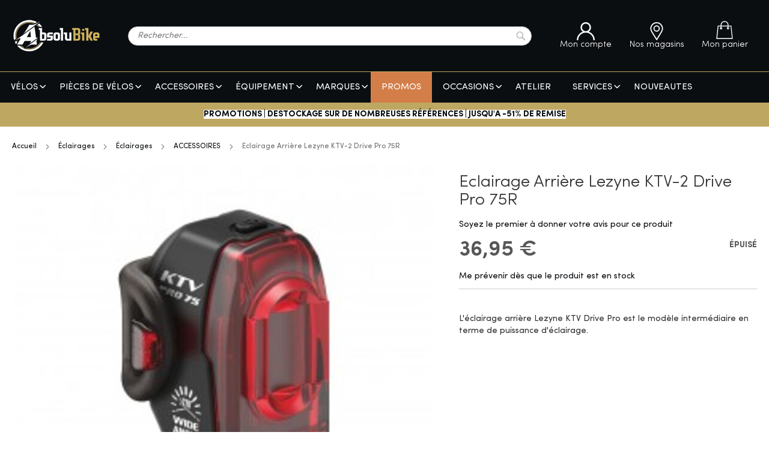

--- FILE ---
content_type: text/html; charset=UTF-8
request_url: https://www.absolubike.fr/eclairage-arriere-lezyne-ktv-2-drive-pro-75r-7516.html
body_size: 23295
content:
 <!doctype html><html lang="fr"><head prefix="og: http://ogp.me/ns# fb: http://ogp.me/ns/fb# product: http://ogp.me/ns/product#"> <meta charset="utf-8"/>
<meta name="title" content="Eclairage Arrière Lezyne KTV-2 Drive Pro 75R - Absolubike, vélos et accessoires"/>
<meta name="description" content="75 lumens suffisent amplement pour être vu et assurer une autonomie confortable de 13h en mode Flash. La lampe est très pratique à installer sur votre monture, sur le tube de selle ou le cadre.Plusieurs modes d&#039;utilisations : 5 au total, tel que le mode F"/>
<meta name="robots" content="INDEX,FOLLOW"/>
<meta name="viewport" content="width=device-width, initial-scale=1.0, maximum-scale=1.0, user-scalable=no"/>
<meta name="format-detection" content="telephone=no"/>
<meta name="google-site-verification" content="kTTIg3i1nYBgTkawR6dP_SNFkyXG_DPOzvGAPe4KSqY"/>
<title>Eclairage Arrière Lezyne KTV-2 Drive Pro 75R - Absolubike, vélos et accessoires</title>
<link  rel="stylesheet" type="text/css"  media="all" href="https://www.absolubike.fr/static/version1732534977/_cache/merged/ee5e5ed76449d0909d2a238c1391cc9b.min.css" />
<link  rel="stylesheet" type="text/css"  media="screen and (min-width: 768px)" href="https://www.absolubike.fr/static/version1732534977/frontend/Absolubike/default/fr_FR/css/styles-l.min.css" />
<link  rel="stylesheet" type="text/css"  media="print" href="https://www.absolubike.fr/static/version1732534977/frontend/Absolubike/default/fr_FR/css/print.min.css" />
<link  rel="stylesheet" type="text/css"  rel="stylesheet" href="https://www.absolubike.fr/static/version1732534977/_cache/merged/ced185a7ec6c9c72382cc85a243f569f.min.css" />
<link  rel="stylesheet" type="text/css"  rel="stylesheet" type="text/css" href="https://cdn.jsdelivr.net/npm/@alma/widgets@3.x.x/dist/widgets.min.css" />

<link rel="preload" as="font" crossorigin="anonymous" href="https://www.absolubike.fr/static/version1732534977/frontend/Absolubike/default/fr_FR/fonts/Luma-Icons.woff2" />
<link  rel="icon" type="image/x-icon" href="https://www.absolubike.fr/static/version1732534977/frontend/Absolubike/default/fr_FR/images/favicon_sport.ico" />
<link  rel="shortcut icon" type="image/x-icon" href="https://www.absolubike.fr/static/version1732534977/frontend/Absolubike/default/fr_FR/images/favicon_sport.ico" />
    <meta property="og:type" content="product" /><meta property="og:title" content="Eclairage&#x20;Arri&#xE8;re&#x20;Lezyne&#x20;KTV-2&#x20;Drive&#x20;Pro&#x20;75R" /><meta property="og:image" content="https://dam.absolubike.fr/asset/public/adexos/produit/lezyne/eclairage/k-t-v2-drive/ktv-pro-arriere-black-265x265.webp" /><meta property="og:description" content="L&#x27;&#xE9;clairage&#x20;arri&#xE8;re&#x20;Lezyne&#x20;KTV&#x20;Drive&#x20;Pro&#x20;est&#x20;le&#x20;mod&#xE8;le&#x20;interm&#xE9;diaire&#x20;en&#x20;terme&#x20;de&#x20;puissance&#x20;d&#x27;&#xE9;clairage." /><meta property="og:url" content="https://www.absolubike.fr/eclairage-arriere-lezyne-ktv-2-drive-pro-75r-7516.html" /> <meta property="product:price:amount" content="27.71"/> <meta property="product:price:currency" content="EUR"/>      </head><body data-container="body" data-mage-init='{"loaderAjax": {}, "loader": { "icon": "https://www.absolubike.fr/static/version1732534977/frontend/Absolubike/default/fr_FR/images/loader-2.gif"}}' id="html-body" itemtype="http://schema.org/Product" itemscope="itemscope" class="catalog-product-view product-eclairage-arriere-lezyne-ktv-2-drive-pro-75r-7516 page-layout-1column">  <noscript><iframe src="https://www.googletagmanager.com/ns.html?id=GTM-K5GDJZH" height="0" width="0" style="display:none;visibility:hidden"></iframe></noscript>          <div class="cookie-status-message" id="cookie-status">The store will not work correctly in the case when cookies are disabled.</div>     <noscript><div class="message global noscript"><div class="content"><p><strong>Javascript est désactivé dans votre navigateur.</strong> <span> For the best experience on our site, be sure to turn on Javascript in your browser.</span></p></div></div></noscript>     <div class="page-wrapper"><header class="page-header"><div class="header content"> <span data-action="toggle-nav" class="action nav-toggle"><span>Toggle Nav</span></span> <a class="logo" href="https://www.absolubike.fr/" title="" aria-label="store logo"><img src="https://www.absolubike.fr/static/version1732534977/frontend/Absolubike/default/fr_FR/images/logo_sport.png" title="" alt="" width="148" height="59" /></a>  <div class="block block-search"><div class="block block-title"><strong>Recherche</strong></div><div class="block block-content"><form class="form minisearch" id="search_mini_form" action="https://www.absolubike.fr/catalogsearch/result/" method="get"><div class="field search"><label class="label" for="search" data-role="minisearch-label"><span>Recherche</span></label> <div class="control"><input id="search" data-mage-init='{ "quickSearch": { "formSelector": "#search_mini_form", "url": "https://www.absolubike.fr/search/ajax/suggest/", "destinationSelector": "#search_autocomplete", "minSearchLength": "3" } }' type="text" name="q" value="" placeholder="Rechercher..." class="input-text" maxlength="128" role="combobox" aria-haspopup="false" aria-autocomplete="both" autocomplete="off" aria-expanded="false"/><div id="search_autocomplete" class="search-autocomplete"></div> <div class="nested"><a class="action advanced" href="https://www.absolubike.fr/catalogsearch/advanced/" data-action="advanced-search">Recherche avancée</a></div></div></div><div class="actions"><button type="submit" title="Recherche" class="action search" aria-label="Search" ><span>Recherche</span></button></div></form></div></div><div class="header pictos"><div class="customer-account-link"><a class="header-link" href="https://www.absolubike.fr/customer/account/" title="Mon compte"><svg class="icon" role="img"><use xlink:href="https://www.absolubike.fr/static/version1732534977/frontend/Absolubike/default/fr_FR/images/svg/icons.svg#user"/></svg><span>Mon compte</span></a></div> <div class="storelocator-link"><a class="header-link" href="https://www.absolubike.fr/nos-magasins/" title="Nos magasins"><svg class="icon" role="img"><use xlink:href="https://www.absolubike.fr/static/version1732534977/frontend/Absolubike/default/fr_FR/images/svg/icons.svg#locator"/></svg><span>Nos magasins</span></a></div> <div data-block="minicart" class="minicart-wrapper"><a class="action showcart" href="https://www.absolubike.fr/checkout/cart/" data-bind="scope: 'minicart_content'"><svg class="icon" role="img"><use xlink:href="https://www.absolubike.fr/static/version1732534977/frontend/Absolubike/default/fr_FR/images/svg/icons.svg#cart"/></svg><span class="text">Mon panier</span> <span class="counter qty empty" data-bind="css: { empty: !!getCartParam('summary_count') == false && !isLoading() }, blockLoader: isLoading"><span class="counter-number"><!-- ko text: getCartParam('summary_count') --><!-- /ko --></span> <span class="counter-label"><!-- ko if: getCartParam('summary_count') --><!-- ko text: getCartParam('summary_count') --><!-- /ko --><!-- ko i18n: 'items' --><!-- /ko --><!-- /ko --></span></span></a>  <div class="block block-minicart" data-role="dropdownDialog" data-mage-init='{"dropdownDialog":{ "appendTo":"[data-block=minicart]", "triggerTarget":".showcart", "timeout": "2000", "closeOnMouseLeave": false, "closeOnEscape": true, "triggerClass":"active", "parentClass":"active", "buttons":[]}}'><div id="minicart-content-wrapper" data-bind="scope: 'minicart_content'"><!-- ko template: getTemplate() --><!-- /ko --></div></div>  </div></div></div></header>  <div class="sections nav-sections"> <div class="section-items nav-sections-items" data-mage-init='{"tabs":{"openedState":"active"}}'>  <div class="section-item-title nav-sections-item-title" data-role="collapsible"><a class="nav-sections-item-switch" data-toggle="switch" href="#store.menu">Menu</a></div><div class="section-item-content nav-sections-item-content" id="store.menu" data-role="content">     <nav class="navigation menu" role="navigation"><ul data-mage-init='{"menu":{"responsive":true, "expanded":true, "position":{"my":"left top","at":"left bottom"}}}'><li><a href="https://www.absolubike.fr/velos.html"  class="level-top" ><span>VÉLOS</span></a><ul class="level-top "><li  class="level1 nav-1-1 first parent"><a class="level1" href="https://www.absolubike.fr/velos/route.html" ><span>ROUTE</span></a><ul class="level1 submenu"><li  class="level2 nav-1-1-1 first parent"><a class="level2" href="https://www.absolubike.fr/velos/route/velos-complets.html" ><span>Vélos Complets</span></a><ul class="level2 submenu"><li  class="level3 nav-1-1-1-1 first"><a class="level3" href="https://www.absolubike.fr/velos/route/velos-complets/hommes.html" ><span>Hommes</span></a></li><li  class="level3 nav-1-1-1-2 last"><a class="level3" href="https://www.absolubike.fr/velos/route/velos-complets/femmes.html" ><span>Femmes</span></a></li></ul></li><li  class="level2 nav-1-1-2 last parent"><a class="level2" href="https://www.absolubike.fr/velos/route/cadres.html" ><span>Cadres</span></a><ul class="level2 submenu"><li  class="level3 nav-1-1-2-1 first last"><a class="level3" href="https://www.absolubike.fr/velos/route/cadres/cadre-de-route.html" ><span>Cadre de Route</span></a></li></ul></li></ul></li><li  class="level1 nav-1-2 parent"><a class="level1" href="https://www.absolubike.fr/velos/vtt.html" ><span>VTT</span></a><ul class="level1 submenu"><li  class="level2 nav-1-2-1 first parent"><a class="level2" href="https://www.absolubike.fr/velos/vtt/velos-complets.html" ><span>Vélos complets</span></a><ul class="level2 submenu"><li  class="level3 nav-1-2-1-1 first"><a class="level3" href="https://www.absolubike.fr/velos/vtt/velos-complets/hommes.html" ><span>Hommes</span></a></li><li  class="level3 nav-1-2-1-2"><a class="level3" href="https://www.absolubike.fr/velos/vtt/velos-complets/femmes.html" ><span>Femmes</span></a></li><li  class="level3 nav-1-2-1-3 last"><a class="level3" href="https://www.absolubike.fr/velos/vtt/velos-complets/enfants.html" ><span>Enfants</span></a></li></ul></li><li  class="level2 nav-1-2-2 last parent"><a class="level2" href="https://www.absolubike.fr/velos/vtt/cadres.html" ><span>Cadres</span></a><ul class="level2 submenu"><li  class="level3 nav-1-2-2-1 first last"><a class="level3" href="https://www.absolubike.fr/velos/vtt/cadres/cadres-vtt.html" ><span>Cadres VTT</span></a></li></ul></li></ul></li><li  class="level1 nav-1-3 parent"><a class="level1" href="https://www.absolubike.fr/velos/gravel.html" ><span>GRAVEL</span></a><ul class="level1 submenu"><li  class="level2 nav-1-3-1 first parent"><a class="level2" href="https://www.absolubike.fr/velos/gravel/velos-complets.html" ><span>Vélos Complets</span></a><ul class="level2 submenu"><li  class="level3 nav-1-3-1-1 first"><a class="level3" href="https://www.absolubike.fr/velos/gravel/velos-complets/hommes.html" ><span>Hommes</span></a></li><li  class="level3 nav-1-3-1-2 last"><a class="level3" href="https://www.absolubike.fr/velos/gravel/velos-complets/femmes.html" ><span>Femmes</span></a></li></ul></li><li  class="level2 nav-1-3-2 last parent"><a class="level2" href="https://www.absolubike.fr/velos/gravel/cadres.html" ><span>Cadres</span></a><ul class="level2 submenu"><li  class="level3 nav-1-3-2-1 first last"><a class="level3" href="https://www.absolubike.fr/velos/gravel/cadres/cadres-gravel.html" ><span>Cadres Gravel</span></a></li></ul></li></ul></li><li  class="level1 nav-1-4 parent"><a class="level1" href="https://www.absolubike.fr/velos/electrique.html" ><span>ELECTRIQUE</span></a><ul class="level1 submenu"><li  class="level2 nav-1-4-1 first parent"><a class="level2" href="https://www.absolubike.fr/velos/electrique/vtt-electrique.html" ><span>VTT Electrique</span></a><ul class="level2 submenu"><li  class="level3 nav-1-4-1-1 first"><a class="level3" href="https://www.absolubike.fr/velos/electrique/vtt-electrique/hommes.html" ><span>Hommes</span></a></li><li  class="level3 nav-1-4-1-2"><a class="level3" href="https://www.absolubike.fr/velos/electrique/vtt-electrique/femmes.html" ><span>Femmes</span></a></li><li  class="level3 nav-1-4-1-3 last"><a class="level3" href="https://www.absolubike.fr/velos/electrique/vtt-electrique/enfants.html" ><span>Enfants</span></a></li></ul></li><li  class="level2 nav-1-4-2 parent"><a class="level2" href="https://www.absolubike.fr/velos/electrique/route-electrique.html" ><span>Route Electrique</span></a><ul class="level2 submenu"><li  class="level3 nav-1-4-2-1 first"><a class="level3" href="https://www.absolubike.fr/velos/electrique/route-electrique/hommes.html" ><span>Hommes</span></a></li><li  class="level3 nav-1-4-2-2 last"><a class="level3" href="https://www.absolubike.fr/velos/electrique/route-electrique/femmes.html" ><span>Femmes</span></a></li></ul></li><li  class="level2 nav-1-4-3 last parent"><a class="level2" href="https://www.absolubike.fr/velos/electrique/gravel-electrique.html" ><span>Gravel Electrique</span></a><ul class="level2 submenu"><li  class="level3 nav-1-4-3-1 first last"><a class="level3" href="https://www.absolubike.fr/velos/electrique/gravel-electrique/hommes.html" ><span>Hommes</span></a></li></ul></li></ul></li><li  class="level1 nav-1-5 parent"><a class="level1" href="https://www.absolubike.fr/velos/urbain.html" ><span>URBAIN</span></a><ul class="level1 submenu"><li  class="level2 nav-1-5-1 first last parent"><a class="level2" href="https://www.absolubike.fr/velos/urbain/velos-urbains.html" ><span>Vélos Urbains</span></a><ul class="level2 submenu"><li  class="level3 nav-1-5-1-1 first"><a class="level3" href="https://www.absolubike.fr/velos/urbain/velos-urbains/velos-ville.html" ><span>Vélos Ville</span></a></li><li  class="level3 nav-1-5-1-2"><a class="level3" href="https://www.absolubike.fr/velos/urbain/velos-urbains/vtc.html" ><span>VTC</span></a></li><li  class="level3 nav-1-5-1-3"><a class="level3" href="https://www.absolubike.fr/velos/urbain/velos-urbains/velos-pliants.html" ><span>Vélos Pliants</span></a></li><li  class="level3 nav-1-5-1-4 last"><a class="level3" href="https://www.absolubike.fr/velos/urbain/velos-urbains/velos-cargo.html" ><span>Vélos Cargo</span></a></li></ul></li></ul></li><li  class="level1 nav-1-6 last parent"><a class="level1" href="https://www.absolubike.fr/velos/cyclo-cross.html" ><span>CYCLO-CROSS</span></a><ul class="level1 submenu"><li  class="level2 nav-1-6-1 first parent"><a class="level2" href="https://www.absolubike.fr/velos/cyclo-cross/velos-complets.html" ><span>Vélos Complets</span></a><ul class="level2 submenu"><li  class="level3 nav-1-6-1-1 first"><a class="level3" href="https://www.absolubike.fr/velos/cyclo-cross/velos-complets/adultes.html" ><span>Adultes</span></a></li><li  class="level3 nav-1-6-1-2 last"><a class="level3" href="https://www.absolubike.fr/velos/cyclo-cross/velos-complets/enfants.html" ><span>Enfants</span></a></li></ul></li><li  class="level2 nav-1-6-2 last parent"><a class="level2" href="https://www.absolubike.fr/velos/cyclo-cross/cadres.html" ><span>Cadres</span></a><ul class="level2 submenu"><li  class="level3 nav-1-6-2-1 first last"><a class="level3" href="https://www.absolubike.fr/velos/cyclo-cross/cadres/cadres-cyclo-cross.html" ><span>Cadres Cyclo-Cross</span></a></li></ul></li></ul></li></ul></li><li><a href="https://www.absolubike.fr/pieces-de-velos.html"  class="level-top" ><span>PIÈCES DE VÉLOS</span></a><ul class="level-top "><li  class="level1 nav-2-1 first parent"><a class="level1" href="https://www.absolubike.fr/pieces-de-velos/transmission.html" ><span>Transmission</span></a><ul class="level1 submenu"><li  class="level2 nav-2-1-1 first parent"><a class="level2" href="https://www.absolubike.fr/pieces-de-velos/transmission/chaines-et-cassettes.html" ><span>Chaînes et Cassettes</span></a><ul class="level2 submenu"><li  class="level3 nav-2-1-1-1 first"><a class="level3" href="https://www.absolubike.fr/pieces-de-velos/transmission/chaines-et-cassettes/chaines.html" ><span>Chaînes</span></a></li><li  class="level3 nav-2-1-1-2"><a class="level3" href="https://www.absolubike.fr/pieces-de-velos/transmission/chaines-et-cassettes/cassettes.html" ><span>Cassettes</span></a></li><li  class="level3 nav-2-1-1-3"><a class="level3" href="https://www.absolubike.fr/pieces-de-velos/transmission/chaines-et-cassettes/composants-chaines.html" ><span>Composants Chaînes</span></a></li><li  class="level3 nav-2-1-1-4 last"><a class="level3" href="https://www.absolubike.fr/pieces-de-velos/transmission/chaines-et-cassettes/composants-cassettes.html" ><span>Composants Cassettes</span></a></li></ul></li><li  class="level2 nav-2-1-2 parent"><a class="level2" href="https://www.absolubike.fr/pieces-de-velos/transmission/derailleurs.html" ><span>Dérailleurs</span></a><ul class="level2 submenu"><li  class="level3 nav-2-1-2-1 first"><a class="level3" href="https://www.absolubike.fr/pieces-de-velos/transmission/derailleurs/derailleurs-arriere.html" ><span>Dérailleurs Arrière</span></a></li><li  class="level3 nav-2-1-2-2"><a class="level3" href="https://www.absolubike.fr/pieces-de-velos/transmission/derailleurs/derailleurs-avant.html" ><span>Dérailleurs Avant</span></a></li><li  class="level3 nav-2-1-2-3"><a class="level3" href="https://www.absolubike.fr/pieces-de-velos/transmission/derailleurs/galets-de-derailleur.html" ><span>Galets de Dérailleur</span></a></li><li  class="level3 nav-2-1-2-4"><a class="level3" href="https://www.absolubike.fr/pieces-de-velos/transmission/derailleurs/pattes-anti-deraillement.html" ><span>Pattes Anti-Déraillement</span></a></li><li  class="level3 nav-2-1-2-5 last"><a class="level3" href="https://www.absolubike.fr/pieces-de-velos/transmission/derailleurs/composants-derailleur.html" ><span>Composants Dérailleur</span></a></li></ul></li><li  class="level2 nav-2-1-3 parent"><a class="level2" href="https://www.absolubike.fr/pieces-de-velos/transmission/cables-et-gaines.html" ><span>Câbles et Gaines</span></a><ul class="level2 submenu"><li  class="level3 nav-2-1-3-1 first"><a class="level3" href="https://www.absolubike.fr/pieces-de-velos/transmission/cables-et-gaines/cables-de-derailleur.html" ><span>Câbles de dérailleur</span></a></li><li  class="level3 nav-2-1-3-2"><a class="level3" href="https://www.absolubike.fr/pieces-de-velos/transmission/cables-et-gaines/gaines-de-derailleur.html" ><span>Gaines de dérailleur</span></a></li><li  class="level3 nav-2-1-3-3"><a class="level3" href="https://www.absolubike.fr/pieces-de-velos/transmission/cables-et-gaines/accessoires-1.html" ><span>Accessoires</span></a></li><li  class="level3 nav-2-1-3-4 last"><a class="level3" href="https://www.absolubike.fr/pieces-de-velos/transmission/cables-et-gaines/packs-gaines-cables.html" ><span>Packs Gaines Câbles</span></a></li></ul></li><li  class="level2 nav-2-1-4 parent"><a class="level2" href="https://www.absolubike.fr/pieces-de-velos/transmission/leviers.html" ><span>Leviers</span></a><ul class="level2 submenu"><li  class="level3 nav-2-1-4-1 first"><a class="level3" href="https://www.absolubike.fr/pieces-de-velos/transmission/leviers/paire-de-leviers.html" ><span>Paire de Leviers</span></a></li><li  class="level3 nav-2-1-4-2"><a class="level3" href="https://www.absolubike.fr/pieces-de-velos/transmission/leviers/levier-avant.html" ><span>Levier avant</span></a></li><li  class="level3 nav-2-1-4-3"><a class="level3" href="https://www.absolubike.fr/pieces-de-velos/transmission/leviers/levier-arriere.html" ><span>Levier arrière</span></a></li><li  class="level3 nav-2-1-4-4 last"><a class="level3" href="https://www.absolubike.fr/pieces-de-velos/transmission/leviers/accessoires.html" ><span>Accessoires</span></a></li></ul></li><li  class="level2 nav-2-1-5 parent"><a class="level2" href="https://www.absolubike.fr/pieces-de-velos/transmission/pedaliers.html" ><span>Pédaliers</span></a><ul class="level2 submenu"><li  class="level3 nav-2-1-5-1 first"><a class="level3" href="https://www.absolubike.fr/pieces-de-velos/transmission/pedaliers/boitiers-de-pedalier.html" ><span>Boîtiers de pédalier</span></a></li><li  class="level3 nav-2-1-5-2"><a class="level3" href="https://www.absolubike.fr/pieces-de-velos/transmission/pedaliers/pedaliers.html" ><span>Pédaliers</span></a></li><li  class="level3 nav-2-1-5-3"><a class="level3" href="https://www.absolubike.fr/pieces-de-velos/transmission/pedaliers/plateaux.html" ><span>Plateaux</span></a></li><li  class="level3 nav-2-1-5-4"><a class="level3" href="https://www.absolubike.fr/pieces-de-velos/transmission/pedaliers/vis-accessoires.html" ><span>Vis/Accessoires</span></a></li><li  class="level3 nav-2-1-5-5"><a class="level3" href="https://www.absolubike.fr/pieces-de-velos/transmission/pedaliers/manivelles.html" ><span>Manivelles</span></a></li><li  class="level3 nav-2-1-5-6 last"><a class="level3" href="https://www.absolubike.fr/pieces-de-velos/transmission/pedaliers/capteur-de-puissance.html" ><span>Capteur de Puissance</span></a></li></ul></li><li  class="level2 nav-2-1-6 parent"><a class="level2" href="https://www.absolubike.fr/pieces-de-velos/transmission/groupes.html" ><span>Groupes</span></a><ul class="level2 submenu"><li  class="level3 nav-2-1-6-1 first"><a class="level3" href="https://www.absolubike.fr/pieces-de-velos/transmission/groupes/groupes-complets.html" ><span>Groupes Complets</span></a></li><li  class="level3 nav-2-1-6-2 last"><a class="level3" href="https://www.absolubike.fr/pieces-de-velos/transmission/groupes/mini-groupes.html" ><span>Mini Groupes</span></a></li></ul></li><li  class="level2 nav-2-1-7 last"><a class="level2" href="https://www.absolubike.fr/pieces-de-velos/transmission/composants-electroniques.html" ><span>Composants Électroniques</span></a></li></ul></li><li  class="level1 nav-2-2 parent"><a class="level1" href="https://www.absolubike.fr/pieces-de-velos/freinage.html" ><span>Freinage</span></a><ul class="level1 submenu"><li  class="level2 nav-2-2-1 first parent"><a class="level2" href="https://www.absolubike.fr/pieces-de-velos/freinage/cables-et-gaines.html" ><span>Câbles et Gaines</span></a><ul class="level2 submenu"><li  class="level3 nav-2-2-1-1 first"><a class="level3" href="https://www.absolubike.fr/pieces-de-velos/freinage/cables-et-gaines/cables.html" ><span>Câbles</span></a></li><li  class="level3 nav-2-2-1-2"><a class="level3" href="https://www.absolubike.fr/pieces-de-velos/freinage/cables-et-gaines/gaines.html" ><span>Gaines</span></a></li><li  class="level3 nav-2-2-1-3"><a class="level3" href="https://www.absolubike.fr/pieces-de-velos/freinage/cables-et-gaines/accessoires-1.html" ><span>Accessoires</span></a></li><li  class="level3 nav-2-2-1-4 last"><a class="level3" href="https://www.absolubike.fr/pieces-de-velos/freinage/cables-et-gaines/packs-gaines-cables.html" ><span>Packs Gaines Câbles</span></a></li></ul></li><li  class="level2 nav-2-2-2 parent"><a class="level2" href="https://www.absolubike.fr/pieces-de-velos/freinage/patins.html" ><span>Patins</span></a><ul class="level2 submenu"><li  class="level3 nav-2-2-2-1 first"><a class="level3" href="https://www.absolubike.fr/pieces-de-velos/freinage/patins/patins-alu.html" ><span>Patins Alu</span></a></li><li  class="level3 nav-2-2-2-2 last"><a class="level3" href="https://www.absolubike.fr/pieces-de-velos/freinage/patins/patins-carbone.html" ><span>Patins Carbone</span></a></li></ul></li><li  class="level2 nav-2-2-3 parent"><a class="level2" href="https://www.absolubike.fr/pieces-de-velos/freinage/etriers.html" ><span>Etriers</span></a><ul class="level2 submenu"><li  class="level3 nav-2-2-3-1 first"><a class="level3" href="https://www.absolubike.fr/pieces-de-velos/freinage/etriers/etriers-avant.html" ><span>Étriers avant</span></a></li><li  class="level3 nav-2-2-3-2"><a class="level3" href="https://www.absolubike.fr/pieces-de-velos/freinage/etriers/etriers-arriere.html" ><span>Étriers arrière</span></a></li><li  class="level3 nav-2-2-3-3 last"><a class="level3" href="https://www.absolubike.fr/pieces-de-velos/freinage/etriers/paires-etriers.html" ><span>Paires Etriers</span></a></li></ul></li><li  class="level2 nav-2-2-4 parent"><a class="level2" href="https://www.absolubike.fr/pieces-de-velos/freinage/leviers.html" ><span>Leviers</span></a><ul class="level2 submenu"><li  class="level3 nav-2-2-4-1 first"><a class="level3" href="https://www.absolubike.fr/pieces-de-velos/freinage/leviers/paire-de-leviers.html" ><span>Paire de Leviers</span></a></li><li  class="level3 nav-2-2-4-2"><a class="level3" href="https://www.absolubike.fr/pieces-de-velos/freinage/leviers/levier-avant.html" ><span>Levier avant</span></a></li><li  class="level3 nav-2-2-4-3 last"><a class="level3" href="https://www.absolubike.fr/pieces-de-velos/freinage/leviers/levier-arriere.html" ><span>Levier arrière</span></a></li></ul></li><li  class="level2 nav-2-2-5 last parent"><a class="level2" href="https://www.absolubike.fr/pieces-de-velos/freinage/freins-a-disque.html" ><span>Freins à disque</span></a><ul class="level2 submenu"><li  class="level3 nav-2-2-5-1 first"><a class="level3" href="https://www.absolubike.fr/pieces-de-velos/freinage/freins-a-disque/disques.html" ><span>Disques</span></a></li><li  class="level3 nav-2-2-5-2"><a class="level3" href="https://www.absolubike.fr/pieces-de-velos/freinage/freins-a-disque/plaquettes.html" ><span>Plaquettes</span></a></li><li  class="level3 nav-2-2-5-3"><a class="level3" href="https://www.absolubike.fr/pieces-de-velos/freinage/freins-a-disque/adaptateurs.html" ><span>Adaptateurs</span></a></li><li  class="level3 nav-2-2-5-4"><a class="level3" href="https://www.absolubike.fr/pieces-de-velos/freinage/freins-a-disque/durites-accessoires.html" ><span>Durites &amp; Accessoires</span></a></li><li  class="level3 nav-2-2-5-5 last"><a class="level3" href="https://www.absolubike.fr/pieces-de-velos/freinage/freins-a-disque/etriers-disques.html" ><span>Étriers Disques</span></a></li></ul></li></ul></li><li  class="level1 nav-2-3 parent"><a class="level1" href="https://www.absolubike.fr/pieces-de-velos/direction.html" ><span>Direction</span></a><ul class="level1 submenu"><li  class="level2 nav-2-3-1 first"><a class="level2" href="https://www.absolubike.fr/pieces-de-velos/direction/potences.html" ><span>Potences</span></a></li><li  class="level2 nav-2-3-2"><a class="level2" href="https://www.absolubike.fr/pieces-de-velos/direction/cintres.html" ><span>Cintres</span></a></li><li  class="level2 nav-2-3-3 parent"><a class="level2" href="https://www.absolubike.fr/pieces-de-velos/direction/accessoires-cintres-1.html" ><span>Accessoires Cintres</span></a><ul class="level2 submenu"><li  class="level3 nav-2-3-3-1 first"><a class="level3" href="https://www.absolubike.fr/pieces-de-velos/direction/accessoires-cintres/prolongateurs.html" ><span>Prolongateurs</span></a></li><li  class="level3 nav-2-3-3-2 last"><a class="level3" href="https://www.absolubike.fr/pieces-de-velos/direction/accessoires-cintres/embouts-de-cintre.html" ><span>Embouts de Cintre</span></a></li></ul></li><li  class="level2 nav-2-3-4"><a class="level2" href="https://www.absolubike.fr/pieces-de-velos/direction/poignees-bar-ends.html" ><span>Poignées &amp; Bar Ends</span></a></li><li  class="level2 nav-2-3-5"><a class="level2" href="https://www.absolubike.fr/pieces-de-velos/direction/guidolines.html" ><span>Guidolines</span></a></li><li  class="level2 nav-2-3-6 last parent"><a class="level2" href="https://www.absolubike.fr/pieces-de-velos/direction/jeu-de-direction.html" ><span>Jeu de Direction</span></a><ul class="level2 submenu"><li  class="level3 nav-2-3-6-1 first"><a class="level3" href="https://www.absolubike.fr/pieces-de-velos/direction/jeu-de-direction/jeu-de-direction-complet.html" ><span>Jeu de Direction Complet</span></a></li><li  class="level3 nav-2-3-6-2"><a class="level3" href="https://www.absolubike.fr/pieces-de-velos/direction/jeu-de-direction/cuvettes-hautes.html" ><span>Cuvettes Hautes</span></a></li><li  class="level3 nav-2-3-6-3"><a class="level3" href="https://www.absolubike.fr/pieces-de-velos/direction/jeu-de-direction/cuvettes-basses.html" ><span>Cuvettes Basses</span></a></li><li  class="level3 nav-2-3-6-4"><a class="level3" href="https://www.absolubike.fr/pieces-de-velos/direction/jeu-de-direction/entretoises.html" ><span>Entretoises</span></a></li><li  class="level3 nav-2-3-6-5 last"><a class="level3" href="https://www.absolubike.fr/pieces-de-velos/direction/jeu-de-direction/pieces.html" ><span>Pièces</span></a></li></ul></li></ul></li><li  class="level1 nav-2-4 parent"><a class="level1" href="https://www.absolubike.fr/pieces-de-velos/roues.html" ><span>Roues</span></a><ul class="level1 submenu"><li  class="level2 nav-2-4-1 first"><a class="level2" href="https://www.absolubike.fr/pieces-de-velos/roues/paires-de-roues.html" ><span>Paires de Roues</span></a></li><li  class="level2 nav-2-4-2"><a class="level2" href="https://www.absolubike.fr/pieces-de-velos/roues/roues-avant.html" ><span>Roues Avant</span></a></li><li  class="level2 nav-2-4-3"><a class="level2" href="https://www.absolubike.fr/pieces-de-velos/roues/roues-arriere.html" ><span>Roues Arrière</span></a></li><li  class="level2 nav-2-4-4 parent"><a class="level2" href="https://www.absolubike.fr/pieces-de-velos/roues/composants-roues.html" ><span>Composants Roues</span></a><ul class="level2 submenu"><li  class="level3 nav-2-4-4-1 first"><a class="level3" href="https://www.absolubike.fr/pieces-de-velos/roues/composants-roues/moyeux.html" ><span>Moyeux</span></a></li><li  class="level3 nav-2-4-4-2"><a class="level3" href="https://www.absolubike.fr/pieces-de-velos/roues/composants-roues/composants-de-moyeux.html" ><span>Composants de Moyeux</span></a></li><li  class="level3 nav-2-4-4-3"><a class="level3" href="https://www.absolubike.fr/pieces-de-velos/roues/composants-roues/jantes.html" ><span>Jantes</span></a></li><li  class="level3 nav-2-4-4-4"><a class="level3" href="https://www.absolubike.fr/pieces-de-velos/roues/composants-roues/rayons.html" ><span>Rayons</span></a></li><li  class="level3 nav-2-4-4-5"><a class="level3" href="https://www.absolubike.fr/pieces-de-velos/roues/composants-roues/fond-de-jante.html" ><span>Fond de Jante</span></a></li><li  class="level3 nav-2-4-4-6"><a class="level3" href="https://www.absolubike.fr/pieces-de-velos/roues/composants-roues/autocollants.html" ><span>Autocollants</span></a></li><li  class="level3 nav-2-4-4-7 last"><a class="level3" href="https://www.absolubike.fr/pieces-de-velos/roues/composants-roues/valves-et-preventifs.html" ><span>Valves et Préventifs</span></a></li></ul></li><li  class="level2 nav-2-4-5 last"><a class="level2" href="https://www.absolubike.fr/pieces-de-velos/roues/axes-de-roues.html" ><span>Axes de Roues</span></a></li></ul></li><li  class="level1 nav-2-5 parent"><a class="level1" href="https://www.absolubike.fr/pieces-de-velos/pneus-et-chambres-a-air.html" ><span>Pneus et Chambres à air</span></a><ul class="level1 submenu"><li  class="level2 nav-2-5-1 first"><a class="level2" href="https://www.absolubike.fr/pieces-de-velos/pneus-et-chambres-a-air/pneus.html" ><span>Pneus</span></a></li><li  class="level2 nav-2-5-2"><a class="level2" href="https://www.absolubike.fr/pieces-de-velos/pneus-et-chambres-a-air/pneus-home-trainer.html" ><span>Pneus Home Trainer</span></a></li><li  class="level2 nav-2-5-3"><a class="level2" href="https://www.absolubike.fr/pieces-de-velos/pneus-et-chambres-a-air/chambres-a-air.html" ><span>Chambres à air</span></a></li><li  class="level2 nav-2-5-4"><a class="level2" href="https://www.absolubike.fr/pieces-de-velos/pneus-et-chambres-a-air/accessoires.html" ><span>Accessoires</span></a></li><li  class="level2 nav-2-5-5"><a class="level2" href="https://www.absolubike.fr/pieces-de-velos/pneus-et-chambres-a-air/preventifs-et-reparations.html" ><span>Préventifs et Réparations</span></a></li><li  class="level2 nav-2-5-6 last"><a class="level2" href="https://www.absolubike.fr/pieces-de-velos/pneus-et-chambres-a-air/boyaux.html" ><span>Boyaux</span></a></li></ul></li><li  class="level1 nav-2-6 parent"><a class="level1" href="https://www.absolubike.fr/pieces-de-velos/pedales-cales.html" ><span>Pédales &amp; Cales</span></a><ul class="level1 submenu"><li  class="level2 nav-2-6-1 first"><a class="level2" href="https://www.absolubike.fr/pieces-de-velos/pedales-cales/pedales-automatiques.html" ><span>Pédales Automatiques</span></a></li><li  class="level2 nav-2-6-2"><a class="level2" href="https://www.absolubike.fr/pieces-de-velos/pedales-cales/pedales-plates.html" ><span>Pédales Plates</span></a></li><li  class="level2 nav-2-6-3 parent"><a class="level2" href="https://www.absolubike.fr/pieces-de-velos/pedales-cales/cales.html" ><span>Cales</span></a><ul class="level2 submenu"><li  class="level3 nav-2-6-3-1 first"><a class="level3" href="https://www.absolubike.fr/pieces-de-velos/pedales-cales/cales/cales-automatiques.html" ><span>Cales Automatiques</span></a></li><li  class="level3 nav-2-6-3-2"><a class="level3" href="https://www.absolubike.fr/pieces-de-velos/pedales-cales/cales/cales-pieds.html" ><span>Cales-Pieds</span></a></li><li  class="level3 nav-2-6-3-3 last"><a class="level3" href="https://www.absolubike.fr/pieces-de-velos/pedales-cales/cales/sangles.html" ><span>Sangles</span></a></li></ul></li><li  class="level2 nav-2-6-4"><a class="level2" href="https://www.absolubike.fr/pieces-de-velos/pedales-cales/pieces-de-pedales.html" ><span>Pièces de Pédales</span></a></li><li  class="level2 nav-2-6-5 last"><a class="level2" href="https://www.absolubike.fr/pieces-de-velos/pedales-cales/capteurs-de-puissance.html" ><span>Capteurs de Puissance</span></a></li></ul></li><li  class="level1 nav-2-7 parent"><a class="level1" href="https://www.absolubike.fr/pieces-de-velos/selles-et-tiges-de-selles.html" ><span>Selles et Tiges de Selles</span></a><ul class="level1 submenu"><li  class="level2 nav-2-7-1 first"><a class="level2" href="https://www.absolubike.fr/pieces-de-velos/selles-et-tiges-de-selles/selles-femmes.html" ><span>Selles Femmes</span></a></li><li  class="level2 nav-2-7-2"><a class="level2" href="https://www.absolubike.fr/pieces-de-velos/selles-et-tiges-de-selles/selles-hommes.html" ><span>Selles Hommes</span></a></li><li  class="level2 nav-2-7-3"><a class="level2" href="https://www.absolubike.fr/pieces-de-velos/selles-et-tiges-de-selles/accessoires-selles.html" ><span>Accessoires Selles</span></a></li><li  class="level2 nav-2-7-4 last parent"><a class="level2" href="https://www.absolubike.fr/pieces-de-velos/selles-et-tiges-de-selles/tiges-de-selles.html" ><span>Tiges de Selles</span></a><ul class="level2 submenu"><li  class="level3 nav-2-7-4-1 first"><a class="level3" href="https://www.absolubike.fr/pieces-de-velos/selles-et-tiges-de-selles/tiges-de-selles/tiges-de-selles-rigides.html" ><span>Tiges de Selles Rigides</span></a></li><li  class="level3 nav-2-7-4-2"><a class="level3" href="https://www.absolubike.fr/pieces-de-velos/selles-et-tiges-de-selles/tiges-de-selles/tiges-de-selles-telescopiques.html" ><span>Tiges de Selles Télescopiques</span></a></li><li  class="level3 nav-2-7-4-3"><a class="level3" href="https://www.absolubike.fr/pieces-de-velos/selles-et-tiges-de-selles/tiges-de-selles/colliers-de-tiges-de-selles.html" ><span>Colliers de Tiges de Selles</span></a></li><li  class="level3 nav-2-7-4-4 last"><a class="level3" href="https://www.absolubike.fr/pieces-de-velos/selles-et-tiges-de-selles/tiges-de-selles/composants-de-tiges-de-selles.html" ><span>Composants de Tiges de Selles</span></a></li></ul></li></ul></li><li  class="level1 nav-2-8 parent"><a class="level1" href="https://www.absolubike.fr/pieces-de-velos/fourches-amortisseurs.html" ><span>Fourches &amp; Amortisseurs</span></a><ul class="level1 submenu"><li  class="level2 nav-2-8-1 first"><a class="level2" href="https://www.absolubike.fr/pieces-de-velos/fourches-amortisseurs/fourches-rigides.html" ><span>Fourches Rigides</span></a></li><li  class="level2 nav-2-8-2"><a class="level2" href="https://www.absolubike.fr/pieces-de-velos/fourches-amortisseurs/fourches-a-suspension.html" ><span>Fourches à Suspension</span></a></li><li  class="level2 nav-2-8-3"><a class="level2" href="https://www.absolubike.fr/pieces-de-velos/fourches-amortisseurs/amortisseurs.html" ><span>Amortisseurs</span></a></li><li  class="level2 nav-2-8-4 last"><a class="level2" href="https://www.absolubike.fr/pieces-de-velos/fourches-amortisseurs/pieces-de-suspension.html" ><span>Pièces de Suspension</span></a></li></ul></li><li  class="level1 nav-2-9 last"><a class="level1" href="https://www.absolubike.fr/pieces-de-velos/pattes-de-derailleur.html" ><span>Pattes de Dérailleur</span></a></li></ul></li><li><a href="https://www.absolubike.fr/accessoires-1.html"  class="level-top" ><span>ACCESSOIRES</span></a><ul class="level-top "><li  class="level1 nav-3-1 first parent"><a class="level1" href="https://www.absolubike.fr/accessoires/accessoires-urbains.html" ><span>Accessoires Urbains</span></a><ul class="level1 submenu"><li  class="level2 nav-3-1-1 first parent"><a class="level2" href="https://www.absolubike.fr/accessoires/accessoires-urbains/bagagerie.html" ><span>Bagagerie</span></a><ul class="level2 submenu"><li  class="level3 nav-3-1-1-1 first"><a class="level3" href="https://www.absolubike.fr/accessoires/accessoires-urbains/bagagerie/paniers.html" ><span>Paniers</span></a></li><li  class="level3 nav-3-1-1-2 last"><a class="level3" href="https://www.absolubike.fr/accessoires/accessoires-urbains/bagagerie/sacoches.html" ><span>Sacoches</span></a></li></ul></li><li  class="level2 nav-3-1-2"><a class="level2" href="https://www.absolubike.fr/accessoires/accessoires-urbains/bagagerie-accessoires-enfant.html" ><span>Bagagerie &amp; Accessoires Enfant</span></a></li><li  class="level2 nav-3-1-3"><a class="level2" href="https://www.absolubike.fr/accessoires/accessoires-urbains/bequilles.html" ><span>Béquilles</span></a></li><li  class="level2 nav-3-1-4 last"><a class="level2" href="https://www.absolubike.fr/accessoires/accessoires-urbains/retroviseurs.html" ><span>Rétroviseurs</span></a></li></ul></li><li  class="level1 nav-3-2 parent"><a class="level1" href="https://www.absolubike.fr/accessoires/compteurs-gps-montres.html" ><span>Compteurs, GPS &amp; Montres</span></a><ul class="level1 submenu"><li  class="level2 nav-3-2-1 first"><a class="level2" href="https://www.absolubike.fr/accessoires/compteurs-gps-montres/compteurs-velos.html" ><span>Compteurs Vélos</span></a></li><li  class="level2 nav-3-2-2"><a class="level2" href="https://www.absolubike.fr/accessoires/compteurs-gps-montres/compteurs-gps.html" ><span>Compteurs GPS</span></a></li><li  class="level2 nav-3-2-3"><a class="level2" href="https://www.absolubike.fr/accessoires/compteurs-gps-montres/montres-cardio-gps.html" ><span>Montres Cardio &amp; GPS</span></a></li><li  class="level2 nav-3-2-4 last"><a class="level2" href="https://www.absolubike.fr/accessoires/compteurs-gps-montres/accessoires-compteurs.html" ><span>Accessoires Compteurs</span></a></li></ul></li><li  class="level1 nav-3-3 parent"><a class="level1" href="https://www.absolubike.fr/accessoires/smartphones-ecouteurs.html" ><span>Smartphones &amp; Écouteurs</span></a><ul class="level1 submenu"><li  class="level2 nav-3-3-1 first"><a class="level2" href="https://www.absolubike.fr/accessoires/smartphones-ecouteurs/coque.html" ><span>Coque</span></a></li><li  class="level2 nav-3-3-2"><a class="level2" href="https://www.absolubike.fr/accessoires/smartphones-ecouteurs/support-smartphone-1.html" ><span>Support Smartphone</span></a></li><li  class="level2 nav-3-3-3 last"><a class="level2" href="https://www.absolubike.fr/accessoires/smartphones-ecouteurs/ecouteurs-casque-audio.html" ><span>Écouteurs &amp; Casque Audio</span></a></li></ul></li><li  class="level1 nav-3-4 parent"><a class="level1" href="https://www.absolubike.fr/accessoires/pompes-velo.html" ><span>Pompes Vélo</span></a><ul class="level1 submenu"><li  class="level2 nav-3-4-1 first"><a class="level2" href="https://www.absolubike.fr/accessoires/pompes-velo/pompes-a-main.html" ><span>Pompes à Main</span></a></li><li  class="level2 nav-3-4-2"><a class="level2" href="https://www.absolubike.fr/accessoires/pompes-velo/pompes-a-pieds.html" ><span>Pompes à Pieds</span></a></li><li  class="level2 nav-3-4-3"><a class="level2" href="https://www.absolubike.fr/accessoires/pompes-velo/pompes-avec-cartouches.html" ><span>Pompes avec Cartouches</span></a></li><li  class="level2 nav-3-4-4"><a class="level2" href="https://www.absolubike.fr/accessoires/pompes-velo/pompes-a-amortisseurs.html" ><span>Pompes à Amortisseurs</span></a></li><li  class="level2 nav-3-4-5 last"><a class="level2" href="https://www.absolubike.fr/accessoires/pompes-velo/accessoires-pompes.html" ><span>Accessoires Pompes</span></a></li></ul></li><li  class="level1 nav-3-5 parent"><a class="level1" href="https://www.absolubike.fr/accessoires/eclairages.html" ><span>Éclairages</span></a><ul class="level1 submenu"><li  class="level2 nav-3-5-1 first"><a class="level2" href="https://www.absolubike.fr/accessoires/eclairages/eclairages.html" ><span>Éclairages</span></a></li><li  class="level2 nav-3-5-2 last"><a class="level2" href="https://www.absolubike.fr/accessoires/eclairages/accessoires-eclairages.html" ><span>Accessoires Éclairages</span></a></li></ul></li><li  class="level1 nav-3-6 parent"><a class="level1" href="https://www.absolubike.fr/accessoires/bagagerie-1.html" ><span>Bagagerie</span></a><ul class="level1 submenu"><li  class="level2 nav-3-6-1 first"><a class="level2" href="https://www.absolubike.fr/accessoires/bagagerie/bagagerie-selle.html" ><span>Bagagerie Selle</span></a></li><li  class="level2 nav-3-6-2"><a class="level2" href="https://www.absolubike.fr/accessoires/bagagerie/bagagerie-cadre.html" ><span>Bagagerie Cadre</span></a></li><li  class="level2 nav-3-6-3"><a class="level2" href="https://www.absolubike.fr/accessoires/bagagerie/bagagerie-guidon.html" ><span>Bagagerie Guidon</span></a></li><li  class="level2 nav-3-6-4"><a class="level2" href="https://www.absolubike.fr/accessoires/bagagerie/bagagerie-fourche.html" ><span>Bagagerie Fourche</span></a></li><li  class="level2 nav-3-6-5"><a class="level2" href="https://www.absolubike.fr/accessoires/bagagerie/portes-bagages-bagagerie.html" ><span>Portes Bagages &amp; Bagagerie</span></a></li><li  class="level2 nav-3-6-6"><a class="level2" href="https://www.absolubike.fr/accessoires/bagagerie/remorques.html" ><span>Remorques</span></a></li><li  class="level2 nav-3-6-7 last"><a class="level2" href="https://www.absolubike.fr/accessoires/bagagerie/accessoires-bagagerie-1.html" ><span>Accessoires Bagagerie</span></a></li></ul></li><li  class="level1 nav-3-7 parent"><a class="level1" href="https://www.absolubike.fr/accessoires/garde-boues-et-protections.html" ><span>Garde Boues et Protections</span></a><ul class="level1 submenu"><li  class="level2 nav-3-7-1 first"><a class="level2" href="https://www.absolubike.fr/accessoires/garde-boues-et-protections/garde-boue.html" ><span>Garde Boue</span></a></li><li  class="level2 nav-3-7-2"><a class="level2" href="https://www.absolubike.fr/accessoires/garde-boues-et-protections/accessoires-garde-boue.html" ><span>Accessoires Garde Boue</span></a></li><li  class="level2 nav-3-7-3 last"><a class="level2" href="https://www.absolubike.fr/accessoires/garde-boues-et-protections/protection-du-velo.html" ><span>Protection du Vélo</span></a></li></ul></li><li  class="level1 nav-3-8 parent"><a class="level1" href="https://www.absolubike.fr/accessoires/antivols.html" ><span>Antivols</span></a><ul class="level1 submenu"><li  class="level2 nav-3-8-1 first"><a class="level2" href="https://www.absolubike.fr/accessoires/antivols/antivols-u.html" ><span>Antivols U</span></a></li><li  class="level2 nav-3-8-2"><a class="level2" href="https://www.absolubike.fr/accessoires/antivols/antivols-cables.html" ><span>Antivols Câbles</span></a></li><li  class="level2 nav-3-8-3"><a class="level2" href="https://www.absolubike.fr/accessoires/antivols/chaines.html" ><span>Chaînes</span></a></li><li  class="level2 nav-3-8-4"><a class="level2" href="https://www.absolubike.fr/accessoires/antivols/antivols-pliables.html" ><span>Antivols Pliables</span></a></li><li  class="level2 nav-3-8-5"><a class="level2" href="https://www.absolubike.fr/accessoires/antivols/antivols-cadre.html" ><span>Antivols Cadre</span></a></li><li  class="level2 nav-3-8-6"><a class="level2" href="https://www.absolubike.fr/accessoires/antivols/axes-boulons-antivols.html" ><span>Axes &amp; Boulons Antivols</span></a></li><li  class="level2 nav-3-8-7 last"><a class="level2" href="https://www.absolubike.fr/accessoires/antivols/accessoires-antivols-1.html" ><span>Accessoires Antivols</span></a></li></ul></li><li  class="level1 nav-3-9 parent"><a class="level1" href="https://www.absolubike.fr/accessoires/bidons-porte-bidons.html" ><span>Bidons &amp; Porte Bidons</span></a><ul class="level1 submenu"><li  class="level2 nav-3-9-1 first"><a class="level2" href="https://www.absolubike.fr/accessoires/bidons-porte-bidons/bidons.html" ><span>Bidons</span></a></li><li  class="level2 nav-3-9-2"><a class="level2" href="https://www.absolubike.fr/accessoires/bidons-porte-bidons/porte-bidons.html" ><span>Porte-Bidons</span></a></li><li  class="level2 nav-3-9-3 last"><a class="level2" href="https://www.absolubike.fr/accessoires/bidons-porte-bidons/accessoires-bidons-pb-1.html" ><span>Accessoires Bidons &amp; PB</span></a></li></ul></li><li  class="level1 nav-3-10 parent"><a class="level1" href="https://www.absolubike.fr/accessoires/nutrition-soins.html" ><span>Nutrition &amp; Soins</span></a><ul class="level1 submenu"><li  class="level2 nav-3-10-1 first parent"><a class="level2" href="https://www.absolubike.fr/accessoires/nutrition-soins/nutrition.html" ><span>Nutrition</span></a><ul class="level2 submenu"><li  class="level3 nav-3-10-1-1 first"><a class="level3" href="https://www.absolubike.fr/accessoires/nutrition-soins/nutrition/boissons.html" ><span>Boissons</span></a></li><li  class="level3 nav-3-10-1-2"><a class="level3" href="https://www.absolubike.fr/accessoires/nutrition-soins/nutrition/gels.html" ><span>Gels</span></a></li><li  class="level3 nav-3-10-1-3"><a class="level3" href="https://www.absolubike.fr/accessoires/nutrition-soins/nutrition/barres.html" ><span>Barres</span></a></li><li  class="level3 nav-3-10-1-4 last"><a class="level3" href="https://www.absolubike.fr/accessoires/nutrition-soins/nutrition/sacs-hydratation.html" ><span>Sacs Hydratation</span></a></li></ul></li><li  class="level2 nav-3-10-2"><a class="level2" href="https://www.absolubike.fr/accessoires/nutrition-soins/soins.html" ><span>Soins</span></a></li><li  class="level2 nav-3-10-3 last"><a class="level2" href="https://www.absolubike.fr/accessoires/nutrition-soins/complements-alimentaires.html" ><span>Compléments Alimentaires</span></a></li></ul></li><li  class="level1 nav-3-11 parent"><a class="level1" href="https://www.absolubike.fr/accessoires/home-trainers-et-rouleaux.html" ><span>Home Trainers et Rouleaux</span></a><ul class="level1 submenu"><li  class="level2 nav-3-11-1 first"><a class="level2" href="https://www.absolubike.fr/accessoires/home-trainers-et-rouleaux/home-trainers.html" ><span>Home Trainers</span></a></li><li  class="level2 nav-3-11-2"><a class="level2" href="https://www.absolubike.fr/accessoires/home-trainers-et-rouleaux/rouleaux.html" ><span>Rouleaux</span></a></li><li  class="level2 nav-3-11-3 last"><a class="level2" href="https://www.absolubike.fr/accessoires/home-trainers-et-rouleaux/accessoires-home-trainer.html" ><span>Accessoires Home Trainer</span></a></li></ul></li><li  class="level1 nav-3-12 parent"><a class="level1" href="https://www.absolubike.fr/accessoires/porte-velos-housses.html" ><span>Porte Vélos &amp; Housses</span></a><ul class="level1 submenu"><li  class="level2 nav-3-12-1 first"><a class="level2" href="https://www.absolubike.fr/accessoires/porte-velos-housses/porte-velos.html" ><span>Porte vélos</span></a></li><li  class="level2 nav-3-12-2"><a class="level2" href="https://www.absolubike.fr/accessoires/porte-velos-housses/accessoires-porte-velos.html" ><span>Accessoires Porte-vélos</span></a></li><li  class="level2 nav-3-12-3"><a class="level2" href="https://www.absolubike.fr/accessoires/porte-velos-housses/housses-de-transport.html" ><span>Housses de Transport</span></a></li><li  class="level2 nav-3-12-4 last"><a class="level2" href="https://www.absolubike.fr/accessoires/porte-velos-housses/rangement.html" ><span>Rangement</span></a></li></ul></li><li  class="level1 nav-3-13 parent"><a class="level1" href="https://www.absolubike.fr/accessoires/transport-enfants.html" ><span>Transport Enfants</span></a><ul class="level1 submenu"><li  class="level2 nav-3-13-1 first"><a class="level2" href="https://www.absolubike.fr/accessoires/transport-enfants/sieges-enfants.html" ><span>Sièges Enfants</span></a></li><li  class="level2 nav-3-13-2"><a class="level2" href="https://www.absolubike.fr/accessoires/transport-enfants/remorques.html" ><span>Remorques</span></a></li><li  class="level2 nav-3-13-3 last"><a class="level2" href="https://www.absolubike.fr/accessoires/transport-enfants/barres-de-remorquage.html" ><span>Barres de remorquage</span></a></li></ul></li><li  class="level1 nav-3-14 parent"><a class="level1" href="https://www.absolubike.fr/accessoires/atelier.html" ><span>ATELIER</span></a><ul class="level1 submenu"><li  class="level2 nav-3-14-1 first"><a class="level2" href="https://www.absolubike.fr/accessoires/atelier/multi-outils.html" ><span>Multi-Outils</span></a></li><li  class="level2 nav-3-14-2"><a class="level2" href="https://www.absolubike.fr/accessoires/atelier/outils-chaines-et-cassettes.html" ><span>Outils Chaînes et Cassettes</span></a></li><li  class="level2 nav-3-14-3"><a class="level2" href="https://www.absolubike.fr/accessoires/atelier/outils-boitier-de-pedalier.html" ><span>Outils Boîtier de Pédalier</span></a></li><li  class="level2 nav-3-14-4"><a class="level2" href="https://www.absolubike.fr/accessoires/atelier/produits-d-entretien.html" ><span>Produits d&#039;Entretien</span></a></li><li  class="level2 nav-3-14-5"><a class="level2" href="https://www.absolubike.fr/accessoires/atelier/pieds-d-atelier.html" ><span>Pieds d&#039;Atelier</span></a></li><li  class="level2 nav-3-14-6"><a class="level2" href="https://www.absolubike.fr/accessoires/atelier/outillage-commun.html" ><span>Outillage Commun</span></a></li><li  class="level2 nav-3-14-7"><a class="level2" href="https://www.absolubike.fr/accessoires/atelier/kit-de-purge.html" ><span>Kit de Purge</span></a></li><li  class="level2 nav-3-14-8 last"><a class="level2" href="https://www.absolubike.fr/accessoires/atelier/entretien-vae.html" ><span>Entretien VAE</span></a></li></ul></li><li  class="level1 nav-3-15 last parent"><a class="level1" href="https://www.absolubike.fr/accessoires/accessoires-vae.html" ><span>Accessoires VAE</span></a><ul class="level1 submenu"><li  class="level2 nav-3-15-1 first"><a class="level2" href="https://www.absolubike.fr/accessoires/accessoires-vae/batterie-vae.html" ><span>Batterie VAE</span></a></li><li  class="level2 nav-3-15-2 last"><a class="level2" href="https://www.absolubike.fr/accessoires/accessoires-vae/chargeur-vae.html" ><span>Chargeur VAE</span></a></li></ul></li></ul></li><li><a href="https://www.absolubike.fr/equipement.html"  class="level-top" ><span>ÉQUIPEMENT</span></a><ul class="level-top "><li  class="level1 nav-4-1 first parent"><a class="level1" href="https://www.absolubike.fr/equipement/equipement-urbain.html" ><span>Equipement Urbain</span></a><ul class="level1 submenu"><li  class="level2 nav-4-1-1 first"><a class="level2" href="https://www.absolubike.fr/equipement/equipement-urbain/casques-urbain.html" ><span>Casques Urbain</span></a></li><li  class="level2 nav-4-1-2"><a class="level2" href="https://www.absolubike.fr/equipement/equipement-urbain/cheque-cadeau.html" ><span>Chèque Cadeau</span></a></li><li  class="level2 nav-4-1-3 last"><a class="level2" href="https://www.absolubike.fr/equipement/equipement-urbain/equipement-haute-visibilite.html" ><span>Equipement Haute Visibilité</span></a></li></ul></li><li  class="level1 nav-4-2 parent"><a class="level1" href="https://www.absolubike.fr/equipement/casques.html" ><span>Casques</span></a><ul class="level1 submenu"><li  class="level2 nav-4-2-1 first"><a class="level2" href="https://www.absolubike.fr/equipement/casques/casques-route.html" ><span>Casques Route</span></a></li><li  class="level2 nav-4-2-2"><a class="level2" href="https://www.absolubike.fr/equipement/casques/casques-vtt.html" ><span>Casques VTT</span></a></li><li  class="level2 nav-4-2-3"><a class="level2" href="https://www.absolubike.fr/equipement/casques/casque-integral.html" ><span>Casque Intégral</span></a></li><li  class="level2 nav-4-2-4"><a class="level2" href="https://www.absolubike.fr/equipement/casques/casques-femmes.html" ><span>Casques Femmes</span></a></li><li  class="level2 nav-4-2-5"><a class="level2" href="https://www.absolubike.fr/equipement/casques/casques-enfants.html" ><span>Casques Enfants</span></a></li><li  class="level2 nav-4-2-6"><a class="level2" href="https://www.absolubike.fr/equipement/casques/casques-urbain.html" ><span>Casques Urbain</span></a></li><li  class="level2 nav-4-2-7"><a class="level2" href="https://www.absolubike.fr/equipement/casques/pieces-casques.html" ><span>Pièces Casques</span></a></li><li  class="level2 nav-4-2-8 last"><a class="level2" href="https://www.absolubike.fr/equipement/casques/casque-triathlon-et-clm.html" ><span>Casque Triathlon et CLM</span></a></li></ul></li><li  class="level1 nav-4-3 parent"><a class="level1" href="https://www.absolubike.fr/equipement/lunettes-masques.html" ><span>Lunettes &amp; Masques</span></a><ul class="level1 submenu"><li  class="level2 nav-4-3-1 first"><a class="level2" href="https://www.absolubike.fr/equipement/lunettes-masques/lunettes.html" ><span>Lunettes</span></a></li><li  class="level2 nav-4-3-2"><a class="level2" href="https://www.absolubike.fr/equipement/lunettes-masques/masques.html" ><span>Masques</span></a></li><li  class="level2 nav-4-3-3 last"><a class="level2" href="https://www.absolubike.fr/equipement/lunettes-masques/pieces-lunettes.html" ><span>Pièces Lunettes</span></a></li></ul></li><li  class="level1 nav-4-4 parent"><a class="level1" href="https://www.absolubike.fr/equipement/tenue-cycliste.html" ><span>Tenue Cycliste</span></a><ul class="level1 submenu"><li  class="level2 nav-4-4-1 first"><a class="level2" href="https://www.absolubike.fr/equipement/tenue-cycliste/bas.html" ><span>Bas</span></a></li><li  class="level2 nav-4-4-2 last"><a class="level2" href="https://www.absolubike.fr/equipement/tenue-cycliste/haut.html" ><span>Haut</span></a></li></ul></li><li  class="level1 nav-4-5 parent"><a class="level1" href="https://www.absolubike.fr/equipement/tenue-vtt.html" ><span>Tenue VTT</span></a><ul class="level1 submenu"><li  class="level2 nav-4-5-1 first"><a class="level2" href="https://www.absolubike.fr/equipement/tenue-vtt/bas.html" ><span>Bas</span></a></li><li  class="level2 nav-4-5-2 last"><a class="level2" href="https://www.absolubike.fr/equipement/tenue-vtt/haut.html" ><span>Haut</span></a></li></ul></li><li  class="level1 nav-4-6 parent"><a class="level1" href="https://www.absolubike.fr/equipement/accessoires-tenue.html" ><span>Accessoires Tenue</span></a><ul class="level1 submenu"><li  class="level2 nav-4-6-1 first"><a class="level2" href="https://www.absolubike.fr/equipement/accessoires-tenue/bonnets-tour-de-cou.html" ><span>Bonnets &amp; Tour de Cou</span></a></li><li  class="level2 nav-4-6-2"><a class="level2" href="https://www.absolubike.fr/equipement/accessoires-tenue/casquettes.html" ><span>Casquettes</span></a></li><li  class="level2 nav-4-6-3"><a class="level2" href="https://www.absolubike.fr/equipement/accessoires-tenue/equipement-haute-visibilite.html" ><span>Équipement Haute Visibilité</span></a></li><li  class="level2 nav-4-6-4"><a class="level2" href="https://www.absolubike.fr/equipement/accessoires-tenue/gants.html" ><span>Gants</span></a></li><li  class="level2 nav-4-6-5"><a class="level2" href="https://www.absolubike.fr/equipement/accessoires-tenue/manchettes-jambieres.html" ><span>Manchettes &amp; Jambières</span></a></li><li  class="level2 nav-4-6-6"><a class="level2" href="https://www.absolubike.fr/equipement/accessoires-tenue/chaussettes.html" ><span>Chaussettes</span></a></li><li  class="level2 nav-4-6-7"><a class="level2" href="https://www.absolubike.fr/equipement/accessoires-tenue/compression.html" ><span>Compression</span></a></li><li  class="level2 nav-4-6-8 last"><a class="level2" href="https://www.absolubike.fr/equipement/accessoires-tenue/soin-du-corps.html" ><span>Soin du Corps</span></a></li></ul></li><li  class="level1 nav-4-7 parent"><a class="level1" href="https://www.absolubike.fr/equipement/chaussures-accessoires.html" ><span>Chaussures &amp; Accessoires</span></a><ul class="level1 submenu"><li  class="level2 nav-4-7-1 first"><a class="level2" href="https://www.absolubike.fr/equipement/chaussures-accessoires/chaussures-route.html" ><span>Chaussures Route</span></a></li><li  class="level2 nav-4-7-2"><a class="level2" href="https://www.absolubike.fr/equipement/chaussures-accessoires/chaussures-vtt.html" ><span>Chaussures VTT</span></a></li><li  class="level2 nav-4-7-3"><a class="level2" href="https://www.absolubike.fr/equipement/chaussures-accessoires/couvre-chaussures.html" ><span>Couvre-Chaussures</span></a></li><li  class="level2 nav-4-7-4 last"><a class="level2" href="https://www.absolubike.fr/equipement/chaussures-accessoires/accessoires-chaussures-1.html" ><span>Accessoires Chaussures</span></a></li></ul></li><li  class="level1 nav-4-8"><a class="level1" href="https://www.absolubike.fr/equipement/equipes-pros.html" ><span>Equipes Pros</span></a></li><li  class="level1 nav-4-9 last parent"><a class="level1" href="https://www.absolubike.fr/equipement/lifestyle.html" ><span>LifeStyle</span></a><ul class="level1 submenu"><li  class="level2 nav-4-9-1 first"><a class="level2" href="https://www.absolubike.fr/equipement/lifestyle/doudoune.html" ><span>Doudoune</span></a></li><li  class="level2 nav-4-9-2"><a class="level2" href="https://www.absolubike.fr/equipement/lifestyle/sweat-a-capuche.html" ><span>Sweat à Capuche</span></a></li><li  class="level2 nav-4-9-3"><a class="level2" href="https://www.absolubike.fr/equipement/lifestyle/t-shirt.html" ><span>T-Shirt</span></a></li><li  class="level2 nav-4-9-4"><a class="level2" href="https://www.absolubike.fr/equipement/lifestyle/casquette.html" ><span>Casquette</span></a></li><li  class="level2 nav-4-9-5 last"><a class="level2" href="https://www.absolubike.fr/equipement/lifestyle/accessoires-lifestyle-1.html" ><span>Accessoires LifeStyle</span></a></li></ul></li></ul></li><li><a href="https://www.absolubike.fr/marques.html"  class="level-top" ><span>MARQUES</span></a><ul class="level-top brand"><li  class="level1 nav-5-1 first"><a class="level1" href="https://www.absolubike.fr/marques/absoluteblack-1.html" ><span>ABSOLUTEBLACK</span></a></li><li  class="level1 nav-5-2"><a class="level1" href="https://www.absolubike.fr/marques/ale.html" ><span>ALÉ</span></a></li><li  class="level1 nav-5-3"><a class="level1" href="https://www.absolubike.fr/marques/apidura.html" ><span>APIDURA</span></a></li><li  class="level1 nav-5-4"><a class="level1" href="https://www.absolubike.fr/marques/assioma.html" ><span>ASSIOMA</span></a></li><li  class="level1 nav-5-5"><a class="level1" href="https://www.absolubike.fr/marques/auvray.html" ><span>AUVRAY</span></a></li><li  class="level1 nav-5-6"><a class="level1" href="https://www.absolubike.fr/marques/babboe.html" ><span>BABBOE</span></a></li><li  class="level1 nav-5-7"><a class="level1" href="https://www.absolubike.fr/marques/basil.html" ><span>BASIL</span></a></li><li  class="level1 nav-5-8"><a class="level1" href="https://www.absolubike.fr/marques/bbb.html" ><span>BBB</span></a></li><li  class="level1 nav-5-9"><a class="level1" href="https://www.absolubike.fr/marques/bellelli.html" ><span>BELLELLI</span></a></li><li  class="level1 nav-5-10"><a class="level1" href="https://www.absolubike.fr/marques/bh.html" ><span>BH</span></a></li><li  class="level1 nav-5-11"><a class="level1" href="https://www.absolubike.fr/marques/bianchi.html" ><span>BIANCHI</span></a></li><li  class="level1 nav-5-12"><a class="level1" href="https://www.absolubike.fr/marques/bike-fashion.html" ><span>BIKE FASHION</span></a></li><li  class="level1 nav-5-13"><a class="level1" href="https://www.absolubike.fr/marques/biotex.html" ><span>BIOTEX</span></a></li><li  class="level1 nav-5-14"><a class="level1" href="https://www.absolubike.fr/marques/blackbearing.html" ><span>BLACKBEARING</span></a></li><li  class="level1 nav-5-15"><a class="level1" href="https://www.absolubike.fr/marques/bluegrass.html" ><span>BLUEGRASS</span></a></li><li  class="level1 nav-5-16"><a class="level1" href="https://www.absolubike.fr/marques/bob.html" ><span>BOB</span></a></li><li  class="level1 nav-5-17"><a class="level1" href="https://www.absolubike.fr/marques/bobike.html" ><span>BOBIKE</span></a></li><li  class="level1 nav-5-18"><a class="level1" href="https://www.absolubike.fr/marques/bompar.html" ><span>BOMPAR</span></a></li><li  class="level1 nav-5-19"><a class="level1" href="https://www.absolubike.fr/marques/bontrager.html" ><span>BONTRAGER</span></a></li><li  class="level1 nav-5-20"><a class="level1" href="https://www.absolubike.fr/marques/bosch.html" ><span>BOSCH</span></a></li><li  class="level1 nav-5-21"><a class="level1" href="https://www.absolubike.fr/marques/bryton.html" ><span>BRYTON</span></a></li><li  class="level1 nav-5-22"><a class="level1" href="https://www.absolubike.fr/marques/burley.html" ><span>BURLEY</span></a></li><li  class="level1 nav-5-23"><a class="level1" href="https://www.absolubike.fr/marques/cadex.html" ><span>CADEX</span></a></li><li  class="level1 nav-5-24"><a class="level1" href="https://www.absolubike.fr/marques/camelbak.html" ><span>CAMELBAK</span></a></li><li  class="level1 nav-5-25"><a class="level1" href="https://www.absolubike.fr/marques/campagnolo.html" ><span>CAMPAGNOLO</span></a></li><li  class="level1 nav-5-26"><a class="level1" href="https://www.absolubike.fr/marques/cannondale.html" ><span>CANNONDALE</span></a></li><li  class="level1 nav-5-27"><a class="level1" href="https://www.absolubike.fr/marques/castelli.html" ><span>CASTELLI</span></a></li><li  class="level1 nav-5-28"><a class="level1" href="https://www.absolubike.fr/marques/cateye.html" ><span>CATEYE</span></a></li><li  class="level1 nav-5-29"><a class="level1" href="https://www.absolubike.fr/marques/cst.html" ><span>CST</span></a></li><li  class="level1 nav-5-30"><a class="level1" href="https://www.absolubike.fr/marques/ceramicspeed.html" ><span>CERAMICSPEED</span></a></li><li  class="level1 nav-5-31"><a class="level1" href="https://www.absolubike.fr/marques/ciclosport.html" ><span>CICLOSPORT</span></a></li><li  class="level1 nav-5-32"><a class="level1" href="https://www.absolubike.fr/marques/cinelli.html" ><span>CINELLI</span></a></li><li  class="level1 nav-5-33"><a class="level1" href="https://www.absolubike.fr/marques/clearprotect.html" ><span>CLEARPROTECT</span></a></li><li  class="level1 nav-5-34"><a class="level1" href="https://www.absolubike.fr/marques/colnago.html" ><span>COLNAGO</span></a></li><li  class="level1 nav-5-35"><a class="level1" href="https://www.absolubike.fr/marques/continental.html" ><span>CONTINENTAL</span></a></li><li  class="level1 nav-5-36"><a class="level1" href="https://www.absolubike.fr/marques/corima.html" ><span>CORIMA</span></a></li><li  class="level1 nav-5-37"><a class="level1" href="https://www.absolubike.fr/marques/crankbrothers.html" ><span>CRANKBROTHERS</span></a></li><li  class="level1 nav-5-38"><a class="level1" href="https://www.absolubike.fr/marques/cratoni.html" ><span>CRATONI</span></a></li><li  class="level1 nav-5-39"><a class="level1" href="https://www.absolubike.fr/marques/cyclingceramic.html" ><span>CYCLINGCERAMIC</span></a></li><li  class="level1 nav-5-40"><a class="level1" href="https://www.absolubike.fr/marques/dahon.html" ><span>DAHON</span></a></li><li  class="level1 nav-5-41"><a class="level1" href="https://www.absolubike.fr/marques/deda.html" ><span>DEDA</span></a></li><li  class="level1 nav-5-42"><a class="level1" href="https://www.absolubike.fr/marques/deestone.html" ><span>DEESTONE</span></a></li><li  class="level1 nav-5-43"><a class="level1" href="https://www.absolubike.fr/marques/dmt.html" ><span>DMT</span></a></li><li  class="level1 nav-5-44"><a class="level1" href="https://www.absolubike.fr/marques/dt-swiss.html" ><span>DT SWISS</span></a></li><li  class="level1 nav-5-45"><a class="level1" href="https://www.absolubike.fr/marques/eccycleworks.html" ><span>ECCYCLEWORKS</span></a></li><li  class="level1 nav-5-46"><a class="level1" href="https://www.absolubike.fr/marques/elite.html" ><span>ELITE</span></a></li><li  class="level1 nav-5-47"><a class="level1" href="https://www.absolubike.fr/marques/endura.html" ><span>ENDURA</span></a></li><li  class="level1 nav-5-48"><a class="level1" href="https://www.absolubike.fr/marques/eovolt.html" ><span>EOVOLT</span></a></li><li  class="level1 nav-5-49"><a class="level1" href="https://www.absolubike.fr/marques/ergotec.html" ><span>ERGOTEC</span></a></li><li  class="level1 nav-5-50"><a class="level1" href="https://www.absolubike.fr/marques/esi.html" ><span>ESI</span></a></li><li  class="level1 nav-5-51"><a class="level1" href="https://www.absolubike.fr/marques/feedback.html" ><span>FEEDBACK</span></a></li><li  class="level1 nav-5-52"><a class="level1" href="https://www.absolubike.fr/marques/fizik.html" ><span>FIZIK</span></a></li><li  class="level1 nav-5-53"><a class="level1" href="https://www.absolubike.fr/marques/flyer.html" ><span>FLYER</span></a></li><li  class="level1 nav-5-54"><a class="level1" href="https://www.absolubike.fr/marques/fox.html" ><span>FOX</span></a></li><li  class="level1 nav-5-55"><a class="level1" href="https://www.absolubike.fr/marques/fsa.html" ><span>FSA</span></a></li><li  class="level1 nav-5-56"><a class="level1" href="https://www.absolubike.fr/marques/fulcrum.html" ><span>FULCRUM</span></a></li><li  class="level1 nav-5-57"><a class="level1" href="https://www.absolubike.fr/marques/garmin.html" ><span>GARMIN</span></a></li><li  class="level1 nav-5-58"><a class="level1" href="https://www.absolubike.fr/marques/ghost.html" ><span>GHOST</span></a></li><li  class="level1 nav-5-59"><a class="level1" href="https://www.absolubike.fr/marques/giant.html" ><span>GIANT</span></a></li><li  class="level1 nav-5-60"><a class="level1" href="https://www.absolubike.fr/marques/giro.html" ><span>GIRO</span></a></li><li  class="level1 nav-5-61"><a class="level1" href="https://www.absolubike.fr/marques/granville.html" ><span>GRANVILLE</span></a></li><li  class="level1 nav-5-62"><a class="level1" href="https://www.absolubike.fr/marques/gripgrab.html" ><span>GRIPGRAB</span></a></li><li  class="level1 nav-5-63"><a class="level1" href="https://www.absolubike.fr/marques/gobik.html" ><span>GOBIK</span></a></li><li  class="level1 nav-5-64"><a class="level1" href="https://www.absolubike.fr/marques/gt-bicycles.html" ><span>GT BICYCLES</span></a></li><li  class="level1 nav-5-65"><a class="level1" href="https://www.absolubike.fr/marques/gtr.html" ><span>GTR</span></a></li><li  class="level1 nav-5-66"><a class="level1" href="https://www.absolubike.fr/marques/gurpil.html" ><span>GURPIL</span></a></li><li  class="level1 nav-5-67"><a class="level1" href="https://www.absolubike.fr/marques/harley-davidson.html" ><span>HARLEY DAVIDSON</span></a></li><li  class="level1 nav-5-68"><a class="level1" href="https://www.absolubike.fr/marques/hebie.html" ><span>HEBIE</span></a></li><li  class="level1 nav-5-69"><a class="level1" href="https://www.absolubike.fr/marques/hutchinson.html" ><span>HUTCHINSON</span></a></li><li  class="level1 nav-5-70"><a class="level1" href="https://www.absolubike.fr/marques/icetoolz.html" ><span>ICETOOLZ</span></a></li><li  class="level1 nav-5-71"><a class="level1" href="https://www.absolubike.fr/marques/impac.html" ><span>IMPAC</span></a></li><li  class="level1 nav-5-72"><a class="level1" href="https://www.absolubike.fr/marques/ism.html" ><span>ISM</span></a></li><li  class="level1 nav-5-73"><a class="level1" href="https://www.absolubike.fr/marques/jagwire.html" ><span>JAGWIRE</span></a></li><li  class="level1 nav-5-74"><a class="level1" href="https://www.absolubike.fr/marques/juice-lubes.html" ><span>JUICE LUBES</span></a></li><li  class="level1 nav-5-75"><a class="level1" href="https://www.absolubike.fr/marques/julbo.html" ><span>JULBO</span></a></li><li  class="level1 nav-5-76"><a class="level1" href="https://www.absolubike.fr/marques/kalkhoff.html" ><span>KALKHOFF</span></a></li><li  class="level1 nav-5-77"><a class="level1" href="https://www.absolubike.fr/marques/kask.html" ><span>KASK</span></a></li><li  class="level1 nav-5-78"><a class="level1" href="https://www.absolubike.fr/marques/k-edge.html" ><span>K-EDGE</span></a></li><li  class="level1 nav-5-79"><a class="level1" href="https://www.absolubike.fr/marques/kick.html" ><span>KICK</span></a></li><li  class="level1 nav-5-80"><a class="level1" href="https://www.absolubike.fr/marques/klickfix.html" ><span>KLICKFIX</span></a></li><li  class="level1 nav-5-81"><a class="level1" href="https://www.absolubike.fr/marques/kmc.html" ><span>KMC</span></a></li><li  class="level1 nav-5-82"><a class="level1" href="https://www.absolubike.fr/marques/koo.html" ><span>KOO</span></a></li><li  class="level1 nav-5-83"><a class="level1" href="https://www.absolubike.fr/marques/ktm.html" ><span>KTM</span></a></li><li  class="level1 nav-5-84"><a class="level1" href="https://www.absolubike.fr/marques/lapierre.html" ><span>LAPIERRE</span></a></li><li  class="level1 nav-5-85"><a class="level1" href="https://www.absolubike.fr/marques/lazer.html" ><span>LAZER</span></a></li><li  class="level1 nav-5-86"><a class="level1" href="https://www.absolubike.fr/marques/lezyne.html" ><span>LEZYNE</span></a></li><li  class="level1 nav-5-87"><a class="level1" href="https://www.absolubike.fr/marques/livall.html" ><span>LIVALL</span></a></li><li  class="level1 nav-5-88"><a class="level1" href="https://www.absolubike.fr/marques/lizard-skins.html" ><span>LIZARD SKINS</span></a></li><li  class="level1 nav-5-89"><a class="level1" href="https://www.absolubike.fr/marques/look.html" ><span>LOOK</span></a></li><li  class="level1 nav-5-90"><a class="level1" href="https://www.absolubike.fr/marques/madd.html" ><span>MADD</span></a></li><li  class="level1 nav-5-91"><a class="level1" href="https://www.absolubike.fr/marques/magped.html" ><span>MAGPED</span></a></li><li  class="level1 nav-5-92"><a class="level1" href="https://www.absolubike.fr/marques/mahle.html" ><span>MAHLE</span></a></li><li  class="level1 nav-5-93"><a class="level1" href="https://www.absolubike.fr/marques/massi.html" ><span>MASSI</span></a></li><li  class="level1 nav-5-94"><a class="level1" href="https://www.absolubike.fr/marques/maurten.html" ><span>MAURTEN</span></a></li><li  class="level1 nav-5-95"><a class="level1" href="https://www.absolubike.fr/marques/mavic.html" ><span>MAVIC</span></a></li><li  class="level1 nav-5-96"><a class="level1" href="https://www.absolubike.fr/marques/maxxis.html" ><span>MAXXIS</span></a></li><li  class="level1 nav-5-97"><a class="level1" href="https://www.absolubike.fr/marques/merida.html" ><span>MERIDA</span></a></li><li  class="level1 nav-5-98"><a class="level1" href="https://www.absolubike.fr/marques/met.html" ><span>MET</span></a></li><li  class="level1 nav-5-99"><a class="level1" href="https://www.absolubike.fr/marques/michelin.html" ><span>MICHELIN</span></a></li><li  class="level1 nav-5-100"><a class="level1" href="https://www.absolubike.fr/marques/mitas.html" ><span>MITAS</span></a></li><li  class="level1 nav-5-101"><a class="level1" href="https://www.absolubike.fr/marques/moon.html" ><span>MOON</span></a></li><li  class="level1 nav-5-102"><a class="level1" href="https://www.absolubike.fr/marques/motorex.html" ><span>MOTOREX</span></a></li><li  class="level1 nav-5-103"><a class="level1" href="https://www.absolubike.fr/marques/motul.html" ><span>MOTUL</span></a></li><li  class="level1 nav-5-104"><a class="level1" href="https://www.absolubike.fr/marques/namedsport.html" ><span>NAMEDSPORT</span></a></li><li  class="level1 nav-5-105"><a class="level1" href="https://www.absolubike.fr/marques/northwave.html" ><span>NORTHWAVE</span></a></li><li  class="level1 nav-5-106"><a class="level1" href="https://www.absolubike.fr/marques/notubes.html" ><span>NOTUBES</span></a></li><li  class="level1 nav-5-107"><a class="level1" href="https://www.absolubike.fr/marques/one.html" ><span>ONE</span></a></li><li  class="level1 nav-5-108"><a class="level1" href="https://www.absolubike.fr/marques/onemile.html" ><span>ONEMILE</span></a></li><li  class="level1 nav-5-109"><a class="level1" href="https://www.absolubike.fr/marques/ortlieb.html" ><span>ORTLIEB</span></a></li><li  class="level1 nav-5-110"><a class="level1" href="https://www.absolubike.fr/marques/outwet.html" ><span>OUTWET</span></a></li><li  class="level1 nav-5-111"><a class="level1" href="https://www.absolubike.fr/marques/panaracer.html" ><span>PANARACER</span></a></li><li  class="level1 nav-5-112"><a class="level1" href="https://www.absolubike.fr/marques/pirelli.html" ><span>PIRELLI</span></a></li><li  class="level1 nav-5-113"><a class="level1" href="https://www.absolubike.fr/marques/pissei.html" ><span>PISSEI</span></a></li><li  class="level1 nav-5-114"><a class="level1" href="https://www.absolubike.fr/marques/pocket-pedals.html" ><span>POCKET PEDALS</span></a></li><li  class="level1 nav-5-115"><a class="level1" href="https://www.absolubike.fr/marques/polisport.html" ><span>POLISPORT</span></a></li><li  class="level1 nav-5-116"><a class="level1" href="https://www.absolubike.fr/marques/prologo.html" ><span>PROLOGO</span></a></li><li  class="level1 nav-5-117"><a class="level1" href="https://www.absolubike.fr/marques/pro.html" ><span>PRO</span></a></li><li  class="level1 nav-5-118"><a class="level1" href="https://www.absolubike.fr/marques/promovec.html" ><span>PROMOVEC</span></a></li><li  class="level1 nav-5-119"><a class="level1" href="https://www.absolubike.fr/marques/quad-lock.html" ><span>QUAD LOCK</span></a></li><li  class="level1 nav-5-120"><a class="level1" href="https://www.absolubike.fr/marques/quarq.html" ><span>QUARQ</span></a></li><li  class="level1 nav-5-121"><a class="level1" href="https://www.absolubike.fr/marques/qmsportscare.html" ><span>QMSPORTSCARE</span></a></li><li  class="level1 nav-5-122"><a class="level1" href="https://www.absolubike.fr/marques/race-dream.html" ><span>RACE DREAM</span></a></li><li  class="level1 nav-5-123"><a class="level1" href="https://www.absolubike.fr/marques/racktime.html" ><span>RACKTIME</span></a></li><li  class="level1 nav-5-124"><a class="level1" href="https://www.absolubike.fr/marques/rafal-cycling.html" ><span>RAFAL CYCLING</span></a></li><li  class="level1 nav-5-125"><a class="level1" href="https://www.absolubike.fr/marques/rebel-kidz.html" ><span>REBEL KIDZ</span></a></li><li  class="level1 nav-5-126"><a class="level1" href="https://www.absolubike.fr/marques/reserve.html" ><span>RESERVE</span></a></li><li  class="level1 nav-5-127"><a class="level1" href="https://www.absolubike.fr/marques/ritchey.html" ><span>RITCHEY</span></a></li><li  class="level1 nav-5-128"><a class="level1" href="https://www.absolubike.fr/marques/rock-machine.html" ><span>ROCK MACHINE</span></a></li><li  class="level1 nav-5-129"><a class="level1" href="https://www.absolubike.fr/marques/rockshox.html" ><span>ROCKSHOX</span></a></li><li  class="level1 nav-5-130"><a class="level1" href="https://www.absolubike.fr/marques/roto.html" ><span>ROTO</span></a></li><li  class="level1 nav-5-131"><a class="level1" href="https://www.absolubike.fr/marques/rotor.html" ><span>ROTOR</span></a></li><li  class="level1 nav-5-132"><a class="level1" href="https://www.absolubike.fr/marques/sapim.html" ><span>SAPIM</span></a></li><li  class="level1 nav-5-133"><a class="level1" href="https://www.absolubike.fr/marques/saris.html" ><span>SARIS</span></a></li><li  class="level1 nav-5-134"><a class="level1" href="https://www.absolubike.fr/marques/schwalbe.html" ><span>SCHWALBE</span></a></li><li  class="level1 nav-5-135"><a class="level1" href="https://www.absolubike.fr/marques/scott.html" ><span>SCOTT</span></a></li><li  class="level1 nav-5-136"><a class="level1" href="https://www.absolubike.fr/marques/selle-royal.html" ><span>SELLE ROYAL</span></a></li><li  class="level1 nav-5-137"><a class="level1" href="https://www.absolubike.fr/marques/sena.html" ><span>SENA</span></a></li><li  class="level1 nav-5-138"><a class="level1" href="https://www.absolubike.fr/marques/shapeheart.html" ><span>SHAPEHEART</span></a></li><li  class="level1 nav-5-139"><a class="level1" href="https://www.absolubike.fr/marques/shiftline.html" ><span>SHIFTLINE</span></a></li><li  class="level1 nav-5-140"><a class="level1" href="https://www.absolubike.fr/marques/shimano.html" ><span>SHIMANO</span></a></li><li  class="level1 nav-5-141"><a class="level1" href="https://www.absolubike.fr/marques/shockblaze.html" ><span>SHOCKBLAZE</span></a></li><li  class="level1 nav-5-142"><a class="level1" href="https://www.absolubike.fr/marques/shot-racegear.html" ><span>SHOT RACEGEAR</span></a></li><li  class="level1 nav-5-143"><a class="level1" href="https://www.absolubike.fr/marques/sidi.html" ><span>SIDI</span></a></li><li  class="level1 nav-5-144"><a class="level1" href="https://www.absolubike.fr/marques/sigma.html" ><span>SIGMA</span></a></li><li  class="level1 nav-5-145"><a class="level1" href="https://www.absolubike.fr/marques/sis.html" ><span>SIS</span></a></li><li  class="level1 nav-5-146"><a class="level1" href="https://www.absolubike.fr/marques/skotero.html" ><span>SKOTERO</span></a></li><li  class="level1 nav-5-147"><a class="level1" href="https://www.absolubike.fr/marques/sks.html" ><span>SKS</span></a></li><li  class="level1 nav-5-148"><a class="level1" href="https://www.absolubike.fr/marques/smp.html" ><span>SMP</span></a></li><li  class="level1 nav-5-149"><a class="level1" href="https://www.absolubike.fr/marques/soudal.html" ><span>SOUDAL</span></a></li><li  class="level1 nav-5-150"><a class="level1" href="https://www.absolubike.fr/marques/spatzwear.html" ><span>SPATZWEAR</span></a></li><li  class="level1 nav-5-151"><a class="level1" href="https://www.absolubike.fr/marques/speedplay.html" ><span>SPEEDPLAY</span></a></li><li  class="level1 nav-5-152"><a class="level1" href="https://www.absolubike.fr/marques/speedwire.html" ><span>SPEEDWIRE</span></a></li><li  class="level1 nav-5-153"><a class="level1" href="https://www.absolubike.fr/marques/sprint.html" ><span>SPRINT</span></a></li><li  class="level1 nav-5-154"><a class="level1" href="https://www.absolubike.fr/marques/spirgrips.html" ><span>SPIRGRIPS</span></a></li><li  class="level1 nav-5-155"><a class="level1" href="https://www.absolubike.fr/marques/spitzel.html" ><span>SPITZEL</span></a></li><li  class="level1 nav-5-156"><a class="level1" href="https://www.absolubike.fr/marques/sram.html" ><span>SRAM</span></a></li><li  class="level1 nav-5-157"><a class="level1" href="https://www.absolubike.fr/marques/sr-suntour.html" ><span>SR SUNTOUR</span></a></li><li  class="level1 nav-5-158"><a class="level1" href="https://www.absolubike.fr/marques/steadyrack.html" ><span>STEADYRACK</span></a></li><li  class="level1 nav-5-159"><a class="level1" href="https://www.absolubike.fr/marques/stronglight.html" ><span>STRONGLIGHT</span></a></li><li  class="level1 nav-5-160"><a class="level1" href="https://www.absolubike.fr/marques/sunrace.html" ><span>SUNRACE</span></a></li><li  class="level1 nav-5-161"><a class="level1" href="https://www.absolubike.fr/marques/supacaz.html" ><span>SUPACAZ</span></a></li><li  class="level1 nav-5-162"><a class="level1" href="https://www.absolubike.fr/marques/superior.html" ><span>SUPERIOR</span></a></li><li  class="level1 nav-5-163"><a class="level1" href="https://www.absolubike.fr/marques/swisstop.html" ><span>SWISSTOP</span></a></li><li  class="level1 nav-5-164"><a class="level1" href="https://www.absolubike.fr/marques/syncros.html" ><span>SYNCROS</span></a></li><li  class="level1 nav-5-165"><a class="level1" href="https://www.absolubike.fr/marques/tatze.html" ><span>TATZE</span></a></li><li  class="level1 nav-5-166"><a class="level1" href="https://www.absolubike.fr/marques/thompson.html" ><span>THOMPSON</span></a></li><li  class="level1 nav-5-167"><a class="level1" href="https://www.absolubike.fr/marques/thule.html" ><span>THULE</span></a></li><li  class="level1 nav-5-168"><a class="level1" href="https://www.absolubike.fr/marques/time.html" ><span>TIME</span></a></li><li  class="level1 nav-5-169"><a class="level1" href="https://www.absolubike.fr/marques/trelock.html" ><span>TRELOCK</span></a></li><li  class="level1 nav-5-170"><a class="level1" href="https://www.absolubike.fr/marques/unagi.html" ><span>UNAGI</span></a></li><li  class="level1 nav-5-171"><a class="level1" href="https://www.absolubike.fr/marques/urban-arrow.html" ><span>URBAN ARROW</span></a></li><li  class="level1 nav-5-172"><a class="level1" href="https://www.absolubike.fr/marques/urban-jungle.html" ><span>URBAN JUNGLE</span></a></li><li  class="level1 nav-5-173"><a class="level1" href="https://www.absolubike.fr/marques/uswe.html" ><span>USWE</span></a></li><li  class="level1 nav-5-174"><a class="level1" href="https://www.absolubike.fr/marques/var.html" ><span>VAR</span></a></li><li  class="level1 nav-5-175"><a class="level1" href="https://www.absolubike.fr/marques/veloflex.html" ><span>VELOFLEX</span></a></li><li  class="level1 nav-5-176"><a class="level1" href="https://www.absolubike.fr/marques/velotoze.html" ><span>VELOTOZE</span></a></li><li  class="level1 nav-5-177"><a class="level1" href="https://www.absolubike.fr/marques/vision.html" ><span>VISION</span></a></li><li  class="level1 nav-5-178"><a class="level1" href="https://www.absolubike.fr/marques/vittoria.html" ><span>VITTORIA</span></a></li><li  class="level1 nav-5-179"><a class="level1" href="https://www.absolubike.fr/marques/vkt.html" ><span>VKT</span></a></li><li  class="level1 nav-5-180"><a class="level1" href="https://www.absolubike.fr/marques/volt.html" ><span>VOLT</span></a></li><li  class="level1 nav-5-181"><a class="level1" href="https://www.absolubike.fr/marques/vpcomponents.html" ><span>VPCOMPONENTS</span></a></li><li  class="level1 nav-5-182"><a class="level1" href="https://www.absolubike.fr/marques/vulcanet.html" ><span>VULCANET</span></a></li><li  class="level1 nav-5-183"><a class="level1" href="https://www.absolubike.fr/marques/wahoo.html" ><span>WAHOO</span></a></li><li  class="level1 nav-5-184"><a class="level1" href="https://www.absolubike.fr/marques/weldtite.html" ><span>WELDTITE</span></a></li><li  class="level1 nav-5-185"><a class="level1" href="https://www.absolubike.fr/marques/wilier.html" ><span>WILIER</span></a></li><li  class="level1 nav-5-186"><a class="level1" href="https://www.absolubike.fr/marques/willex.html" ><span>WILLEX</span></a></li><li  class="level1 nav-5-187"><a class="level1" href="https://www.absolubike.fr/marques/wowow.html" ><span>WOWOW</span></a></li><li  class="level1 nav-5-188"><a class="level1" href="https://www.absolubike.fr/marques/xlc.html" ><span>XLC</span></a></li><li  class="level1 nav-5-189"><a class="level1" href="https://www.absolubike.fr/marques/xplova.html" ><span>XPLOVA</span></a></li><li  class="level1 nav-5-190"><a class="level1" href="https://www.absolubike.fr/marques/yakima.html" ><span>YAKIMA</span></a></li><li  class="level1 nav-5-191"><a class="level1" href="https://www.absolubike.fr/marques/zefal.html" ><span>ZEFAL</span></a></li><li  class="level1 nav-5-192"><a class="level1" href="https://www.absolubike.fr/marques/zipp.html" ><span>ZIPP</span></a></li><li  class="level1 nav-5-193"><a class="level1" href="https://www.absolubike.fr/marques/zycle.html" ><span>ZYCLE</span></a></li><li  class="level1 nav-5-194"><a class="level1" href="https://www.absolubike.fr/marques/226ers-1.html" ><span>226ERS</span></a></li><li  class="level1 nav-5-195 last"><a class="level1" href="https://www.absolubike.fr/marques/9th-wave-1.html" ><span>9TH WAVE</span></a></li></ul></li><li><a href="https://www.absolubike.fr/promos.html"  class="level-top onsale" ><span>PROMOS</span></a></li><li><a href="https://www.absolubike.fr/occasions.html"  class="level-top" ><span>OCCASIONS</span></a><ul class="level-top "><li  class="level1 nav-7-1 first last parent"><a class="level1" href="https://www.absolubike.fr/occasions/reconditionne.html" ><span>RECONDITIONNÉ</span></a><ul class="level1 submenu"><li  class="level2 nav-7-1-1 first parent"><a class="level2" href="https://www.absolubike.fr/occasions/reconditionne/velos.html" ><span>Vélos</span></a><ul class="level2 submenu"><li  class="level3 nav-7-1-1-1 first"><a class="level3" href="https://www.absolubike.fr/occasions/reconditionne/velos/route.html" ><span>Route</span></a></li><li  class="level3 nav-7-1-1-2"><a class="level3" href="https://www.absolubike.fr/occasions/reconditionne/velos/gravel.html" ><span>Gravel</span></a></li><li  class="level3 nav-7-1-1-3"><a class="level3" href="https://www.absolubike.fr/occasions/reconditionne/velos/vtt.html" ><span>VTT</span></a></li><li  class="level3 nav-7-1-1-4 last parent"><a class="level3" href="https://www.absolubike.fr/occasions/reconditionne/velos/electrique.html" ><span>Électrique</span></a><ul class="level3 submenu"><li  class="level4 nav-7-1-1-4-1 first"><a class="level4" href="https://www.absolubike.fr/occasions/reconditionne/velos/electrique/velo-pliant.html" ><span>Vélo Pliant</span></a></li><li  class="level4 nav-7-1-1-4-2"><a class="level4" href="https://www.absolubike.fr/occasions/reconditionne/velos/electrique/velo-de-ville.html" ><span>Vélo de Ville</span></a></li><li  class="level4 nav-7-1-1-4-3"><a class="level4" href="https://www.absolubike.fr/occasions/reconditionne/velos/electrique/vtt-electrique.html" ><span>VTT Électrique</span></a></li><li  class="level4 nav-7-1-1-4-4 last"><a class="level4" href="https://www.absolubike.fr/occasions/reconditionne/velos/electrique/vtc-electrique.html" ><span>VTC Électrique</span></a></li></ul></li></ul></li><li  class="level2 nav-7-1-2 last parent"><a class="level2" href="https://www.absolubike.fr/occasions/reconditionne/roues.html" ><span>Roues</span></a><ul class="level2 submenu"><li  class="level3 nav-7-1-2-1 first"><a class="level3" href="https://www.absolubike.fr/occasions/reconditionne/roues/paire-de-roues.html" ><span>Paire de Roues</span></a></li><li  class="level3 nav-7-1-2-2"><a class="level3" href="https://www.absolubike.fr/occasions/reconditionne/roues/roues-avant.html" ><span>Roues Avant</span></a></li><li  class="level3 nav-7-1-2-3 last"><a class="level3" href="https://www.absolubike.fr/occasions/reconditionne/roues/roues-arriere.html" ><span>Roues Arrière</span></a></li></ul></li></ul></li></ul></li><li><a href="https://www.absolubike.fr/atelier.html"  class="level-top" ><span>ATELIER</span></a></li><li><a href="https://www.absolubike.fr/services.html"  class="level-top" ><span>SERVICES</span></a><ul class="level-top "><li  class="level1 nav-9-1 first last"><a class="level1" href="https://www.absolubike.fr/services/etude-posturale.html" ><span>Etude Posturale</span></a></li></ul></li><li><a href="https://www.absolubike.fr/nouveautes.html"  class="level-top" ><span>NOUVEAUTES</span></a></li></ul></nav></div>  <div class="section-item-title nav-sections-item-title" data-role="collapsible"><a class="nav-sections-item-switch" data-toggle="switch" href="#store.links">Compte</a></div><div class="section-item-content nav-sections-item-content" id="store.links" data-role="content"><!-- Account links --></div> </div></div>  <div class="head-banner" style="background:#BEA761"><div class="head-banner-content"><p><a href="https://www.absolubike.fr/promos.html"><span style="background-color: #ffffff;"><strong>PROMOTIONS | DESTOCKAGE SUR DE NOMBREUSES RÉFÉRENCES | JUSQU'A -51% DE REMISE</strong></span></a></p></div></div>  <nav class="breadcrumbs"><ul class="items"> <li class="item 0"> <a href="https://www.absolubike.fr/" title="Accueil">Accueil</a> </li>  <li class="item 1"> <a href="https://www.absolubike.fr/accessoires/eclairages.html" title="&#xC9;clairages">Éclairages</a> </li>  <li class="item 2"> <a href="https://www.absolubike.fr/accessoires/eclairages/eclairages.html" title="&#xC9;clairages">Éclairages</a> </li>  <li class="item 3"> <a href="https://www.absolubike.fr/accessoires-1.html" title="ACCESSOIRES">ACCESSOIRES</a> </li>  <li class="item 4"> <strong>Eclairage Arrière Lezyne KTV-2 Drive Pro 75R</strong> </li> </ul></nav> <main id="maincontent" class="page-main"> <a id="contentarea" tabindex="-1"></a><div class="page messages"> <div data-placeholder="messages"></div> <div data-bind="scope: 'messages'"><!-- ko if: cookieMessages && cookieMessages.length > 0 --><div aria-atomic="true" role="alert" data-bind="foreach: { data: cookieMessages, as: 'message' }" class="messages"><div data-bind="attr: { class: 'message-' + message.type + ' ' + message.type + ' message', 'data-ui-id': 'message-' + message.type }"><div data-bind="html: $parent.prepareMessageForHtml(message.text)"></div></div></div><!-- /ko --><!-- ko if: messages().messages && messages().messages.length > 0 --><div aria-atomic="true" role="alert" class="messages" data-bind="foreach: { data: messages().messages, as: 'message' }"><div data-bind="attr: { class: 'message-' + message.type + ' ' + message.type + ' message', 'data-ui-id': 'message-' + message.type }"><div data-bind="html: $parent.prepareMessageForHtml(message.text)"></div></div></div><!-- /ko --></div></div><div class="columns"><div class="column main"><div class="product-info-main">  <div class="page-title-wrapper&#x20;product"><h1 class="page-title"  ><span class="base" data-ui-id="page-title-wrapper" itemprop="name">Eclairage Arrière Lezyne KTV-2 Drive Pro 75R</span></h1></div>    <div class="product-reviews-summary empty"><div class="reviews-actions"><a class="action add" href="https://www.absolubike.fr/eclairage-arriere-lezyne-ktv-2-drive-pro-75r-7516.html#review-form">Soyez le premier à donner votre avis pour ce produit</a></div></div><div class="product-info-price"><div class="price-box price-final_price" data-role="priceBox" data-product-id="7516" data-price-box="product-id-7516">   <span class="regular-price">  <span class="price-container price-final_price&#x20;tax" > <span  id="product-price-7516"  data-price-amount="36.95" data-price-type="regularPrice" class="price-wrapper " ><span class="price">36,95 €</span></span>  </span></span>  </div><div class="product-info-stock-sku">     <div class="stock unavailable" title="Disponibilit&#xE9;"><span>Épuisé</span></div> </div></div>    <div class="product alert stock"><a href="https://www.absolubike.fr/productalert/add/stock/product_id/7516/uenc/aHR0cHM6Ly93d3cuYWJzb2x1YmlrZS5mci9lY2xhaXJhZ2UtYXJyaWVyZS1sZXp5bmUta3R2LTItZHJpdmUtcHJvLTc1ci03NTE2Lmh0bWw%2C/" title="Me prévenir dès que le produit est en stock" class="action alert">Me prévenir dès que le produit est en stock</a></div>    <div class="product-add-form"><form data-product-sku="1_led_12rpro_v404" action="https://www.absolubike.fr/checkout/cart/add/uenc/aHR0cHM6Ly93d3cuYWJzb2x1YmlrZS5mci9lY2xhaXJhZ2UtYXJyaWVyZS1sZXp5bmUta3R2LTItZHJpdmUtcHJvLTc1ci03NTE2Lmh0bWw%2C/product/7516/" method="post" id="product_addtocart_form"><input type="hidden" name="product" value="7516" /><input type="hidden" name="sku" value="1_led_12rpro_v404" /><input type="hidden" name="type_id" value="simple" /><input type="hidden" name="selected_configurable_option" value="" /><input type="hidden" name="related_product" id="related-products-field" value="" /><input type="hidden" name="item" value="7516" /><input name="form_key" type="hidden" value="ZnJLzu9WS0rDjAaj" />          </form></div><div class="product-social-links"> <div class="product-addto-links" data-role="add-to-links">  </div>  </div>    <div class="product attribute "> <div class="value" itemprop="description">L'éclairage arrière Lezyne KTV Drive Pro est le modèle intermédiaire en terme de puissance d'éclairage.</div></div> <div class="product-stock-container"></div> </div><div class="product media">    <a id="gallery-prev-area" tabindex="-1"></a><div class="action-skip-wrapper"> <a class="action skip gallery-next-area" href="#gallery-next-area"><span> Passer à la fin de la galerie d’images</span></a></div>  <div class="gallery-placeholder _block-content-loading" data-gallery-role="gallery-placeholder"><img alt="main product photo" class="gallery-placeholder__image" src="https://dam.absolubike.fr/asset/public/adexos/produit/lezyne/eclairage/k-t-v2-drive/ktv-pro-arriere-black-700x700.jpg" /><meta itemprop="image" content="https://dam.absolubike.fr/asset/public/adexos/produit/lezyne/eclairage/k-t-v2-drive/ktv-pro-arriere-black-700x700.jpg" /></div> <div class="action-skip-wrapper"> <a class="action skip gallery-prev-area" href="#gallery-prev-area"><span> Passer au début de la Galerie d’images</span></a></div> <a id="gallery-next-area" tabindex="-1"></a></div>  <div class="product info detailed"> <div class="product data items" data-mage-init='{"tabs":{"openedState":"active"}}'>  <div class="data item title" data-role="collapsible" id="tab-label-description"><a class="data switch" tabindex="-1" data-toggle="trigger" href="#description" id="tab-label-description-title">Description</a></div><div class="data item content" aria-labelledby="tab-label-description-title" id="description" data-role="content">   <div class="product attribute description"> <div class="value" ><p>75 lumens suffisent amplement pour être vu et assurer une autonomie confortable de 13h en mode Flash. La lampe est très pratique à installer sur votre monture, sur le tube de selle ou le cadre.</p><p><br></p><p>Plusieurs modes d'utilisations : 5 au total, tel que le mode Flash 2 très économe en énergie à 10 lumens ou le mode Day flash à 75 lumens qui vous rendra visible même avec le soleil de face.</p><p>Très léger et robuste, l'éclairage KTV Drive Pro de chez LEZYNE est étanche au plus féroce des orages.</p><p><br></p><p>La recharge est très pratique grâce à la fiche USB intégrée qui vous permettra de mettre facilement la KTV Drive Pro dans votre poche et la brancher sur votre ordinateur au boulot. La charge complète est rapidement atteinte au bout de seulement 3 heures.</p><p><br></p><p><span style="font-weight: bold;">Caractéristiques techniques</span></p><p><br></p><p>Coloris noir mat</p><p>2x LED ultra-brillante 75 lumens</p><p>Etanche</p><p>visibilité latérale à 180°</p><p>charge USB sans cable</p><p><span style="font-weight: bold;">Poids : 41g</span></p></div></div></div>  <div class="data item title" data-role="collapsible" id="tab-label-additional"><a class="data switch" tabindex="-1" data-toggle="trigger" href="#additional" id="tab-label-additional-title">Caractéristiques techniques</a></div><div class="data item content" aria-labelledby="tab-label-additional-title" id="additional" data-role="content">   <div class="additional-attributes-wrapper table-wrapper"><table class="data table additional-attributes" id="product-attribute-specs-table"><caption class="table-caption">Plus d&#039;infos</caption><tbody> <tr><th class="col label" scope="row">Poids</th><td class="col data" data-th="Poids">0.041000</td></tr> <tr><th class="col label" scope="row">Marque</th><td class="col data" data-th="Marque">Lezyne</td></tr></tbody></table></div></div>  <div class="data item title" data-role="collapsible" id="tab-label-reviews"><a class="data switch" tabindex="-1" data-toggle="trigger" href="#reviews" id="tab-label-reviews-title">Commentaires</a></div><div class="data item content" aria-labelledby="tab-label-reviews-title" id="reviews" data-role="content"> <div id="product-review-container" data-role="product-review"></div> <div class="block review-add"><div class="block-title"><strong>Rédigez votre propre commentaire</strong></div><div class="block-content"> <form action="https://www.absolubike.fr/review/product/post/id/7516/" class="review-form" method="post" id="review-form" data-role="product-review-form" data-bind="scope: 'review-form'"><input name="form_key" type="hidden" value="ZnJLzu9WS0rDjAaj" />  <fieldset class="fieldset review-fieldset" data-hasrequired="&#x2A;&#x20;Champs&#x20;obligatoires"><legend class="legend review-legend"><span>Vous commentez :</span><strong>Eclairage Arrière Lezyne KTV-2 Drive Pro 75R</strong></legend><br /> <div class="field review-field-nickname required"><label for="nickname_field" class="label"><span>Pseudo</span></label> <div class="control"><input type="text" name="nickname" id="nickname_field" class="input-text" data-validate="{required:true}" data-bind="value: nickname()" /></div></div><div class="field review-field-summary required"><label for="summary_field" class="label"><span>Votre avis</span></label> <div class="control"><input type="text" name="title" id="summary_field" class="input-text" data-validate="{required:true}" data-bind="value: review().title" /></div></div><div class="field review-field-text required"><label for="review_field" class="label"><span>Commentaire</span></label> <div class="control"><textarea name="detail" id="review_field" cols="5" rows="3" data-validate="{required:true}" data-bind="value: review().detail"></textarea></div></div></fieldset><div class="actions-toolbar review-form-actions"><div class="primary actions-primary"><button type="submit" class="action submit primary"><span>Poster le commentaire</span></button></div></div></form></div></div> </div></div></div><input name="form_key" type="hidden" value="ZnJLzu9WS0rDjAaj" /> <div id="authenticationPopup" data-bind="scope:'authenticationPopup', style: {display: 'none'}">  <!-- ko template: getTemplate() --><!-- /ko --></div>      <style type="text/css">  .form-customer-login .g-recaptcha { padding-top: 20%; }  .form-customer-login .g-recaptcha { margin: 0px; } #social-form-create .g-recaptcha{ padding-top: 5%; } #social-form-password-forget .g-recaptcha{ padding-top: 5%; } .onestepcheckout-index-index .form-login .g-recaptcha .grecaptcha-badge { position: unset !important; } .checkout-index-index form[data-role=login] .g-recaptcha .grecaptcha-badge { position: unset !important; } #mpageverify-form .g-recaptcha { margin-left: 30%; } .g-recaptcha { margin-top: 15px; margin-bottom: 15px; }</style>          <div class="block related" data-mage-init='{"relatedProducts":{"relatedCheckbox":".related.checkbox"}}' data-limit="0" data-shuffle="0">  <div class="block-title title"><strong id="block-related-heading" role="heading" aria-level="2">Produits apparentés</strong></div><div class="block-content content" aria-labelledby="block-related-heading"> <div class="products wrapper grid products-grid products-related"><ol class="products list items product-items">     <li class="item product product-item" style="display: none;"> <div class="product-item-info "><!-- related_products_list--> <a href="https://www.absolubike.fr/eclairage-arriere-lezyne-strip-drive-noir-47706.html" class="product photo product-item-photo"><span class="product-image-container"><span class="product-image-wrapper"> <picture><source srcset="https://dam.absolubike.fr/asset/public/adexos/produit/lezyne/eclairage/strip-drive/lezyne-strip-drive-rear-152x190.webp" type="image/webp"><source srcset="https://dam.absolubike.fr/asset/public/adexos/produit/lezyne/eclairage/strip-drive/lezyne-strip-drive-rear-152x190.jpg" type="image/jpg"><img src="https://dam.absolubike.fr/asset/public/adexos/produit/lezyne/eclairage/strip-drive/lezyne-strip-drive-rear-152x190.jpg" loading="lazy" class="product-image-photo" alt="Éclairage Arrière Lezyne Strip Drive Noir" width="152" height="190"/></picture></span></span></a> <div class="product details product-item-details"><strong class="product name product-item-name"><a class="product-item-link" title="&#xC9;clairage&#x20;Arri&#xE8;re&#x20;Lezyne&#x20;Strip&#x20;Drive&#x20;Noir" href="https://www.absolubike.fr/eclairage-arriere-lezyne-strip-drive-noir-47706.html">Éclairage Arrière Lezyne Strip Drive Noir</a></strong> <div class="price-box price-final_price" data-role="priceBox" data-product-id="47706" data-price-box="product-id-47706">   <span class="regular-price">  <span class="price-container price-final_price&#x20;tax" > <span  id="product-price-47706"  data-price-amount="46.95" data-price-type="regularPrice" class="price-wrapper " ><span class="price">46,95 €</span></span>  </span></span>  </div>   </div></div></li> </ol></div></div></div>     <div class="block upsell" data-mage-init='{"upsellProducts":{}}' data-limit="0" data-shuffle="0">  <div class="block-title title"><strong id="block-upsell-heading" role="heading" aria-level="2">Nous avons trouvé d&#039;autres produits que vous pourriez aimer !</strong></div><div class="block-content content" aria-labelledby="block-upsell-heading"> <div class="products wrapper grid products-grid products-upsell"><ol class="products list items product-items">     <li class="item product product-item" style="display: none;"> <div class="product-item-info "><!-- upsell_products_list--> <a href="https://www.absolubike.fr/paire-de-demonte-pneu-lezyne-power-lever-noir-2712.html" class="product photo product-item-photo"><span class="product-image-container"><span class="product-image-wrapper"> <picture><source srcset="https://dam.absolubike.fr/asset/public/adexos/produit/lezyne/rparation/demonte-pneu-lezyne-power-lever-152x190.webp" type="image/webp"><source srcset="https://dam.absolubike.fr/asset/public/adexos/produit/lezyne/rparation/demonte-pneu-lezyne-power-lever-152x190.jpg" type="image/jpg"><img src="https://dam.absolubike.fr/asset/public/adexos/produit/lezyne/rparation/demonte-pneu-lezyne-power-lever-152x190.jpg" loading="lazy" class="product-image-photo" alt="Paire de Démonte Pneu Lezyne Power Lever Noir" width="152" height="190"/></picture></span></span></a> <div class="product details product-item-details"><strong class="product name product-item-name"><a class="product-item-link" title="Paire&#x20;de&#x20;D&#xE9;monte&#x20;Pneu&#x20;Lezyne&#x20;Power&#x20;Lever&#x20;Noir" href="https://www.absolubike.fr/paire-de-demonte-pneu-lezyne-power-lever-noir-2712.html">Paire de Démonte Pneu Lezyne Power Lever Noir</a></strong> <div class="price-box price-final_price" data-role="priceBox" data-product-id="2712" data-price-box="product-id-2712">   <span class="special-price">  <span class="price-container price-final_price&#x20;tax" > <span class="price-label">Prix spécial</span>  <span  id="product-price-2712"  data-price-amount="4.49" data-price-type="finalPrice" class="price-wrapper " ><span class="price">4,49 €</span></span>  </span></span> <span class="old-price">  <span class="price-container price-final_price&#x20;tax" > <span class="price-label">Prix normal</span>  <span  id="old-price-2712"  data-price-amount="5.99" data-price-type="oldPrice" class="price-wrapper " ><span class="price">5,99 €</span></span>  </span></span>  </div>   </div></div></li>      <li class="item product product-item" style="display: none;"> <div class="product-item-info "><!-- upsell_products_list--> <a href="https://www.absolubike.fr/garde-boue-zefal-arriere-deflector-rs75-27-5-29-7069.html" class="product photo product-item-photo"><span class="product-image-container"><span class="product-image-wrapper"> <picture><source srcset="https://dam.absolubike.fr/asset/public/adexos/produit/zefal/garde-boue/arrire-deflector-r-s75-152x190.webp" type="image/webp"><source srcset="https://dam.absolubike.fr/asset/public/adexos/produit/zefal/garde-boue/arrire-deflector-r-s75-152x190.jpg" type="image/jpg"><img src="https://dam.absolubike.fr/asset/public/adexos/produit/zefal/garde-boue/arrire-deflector-r-s75-152x190.jpg" loading="lazy" class="product-image-photo" alt="Garde-Boue Zefal Arrière Deflector RS75 27,5-29&quot;" width="152" height="190"/></picture></span></span></a> <div class="product details product-item-details"><strong class="product name product-item-name"><a class="product-item-link" title="Garde-Boue&#x20;Zefal&#x20;Arri&#xE8;re&#x20;Deflector&#x20;RS75&#x20;27,5-29&quot;" href="https://www.absolubike.fr/garde-boue-zefal-arriere-deflector-rs75-27-5-29-7069.html">Garde-Boue Zefal Arrière Deflector RS75 27,5-29&quot;</a></strong> <div class="price-box price-final_price" data-role="priceBox" data-product-id="7069" data-price-box="product-id-7069">   <span class="regular-price">  <span class="price-container price-final_price&#x20;tax" > <span  id="product-price-7069"  data-price-amount="24.95" data-price-type="regularPrice" class="price-wrapper " ><span class="price">24,95 €</span></span>  </span></span>  </div>   </div></div></li>      <li class="item product product-item" style="display: none;"> <div class="product-item-info "><!-- upsell_products_list--> <a href="https://www.absolubike.fr/garde-chaine-stronglight-aluminium-argent-7711.html" class="product photo product-item-photo"><span class="product-image-container"><span class="product-image-wrapper"> <picture><source srcset="https://dam.absolubike.fr/asset/public/adexos/produit/shimano/drailleur-avant/garde-chane-stronglight-aluminium-argent-152x190.webp" type="image/webp"><source srcset="https://dam.absolubike.fr/asset/public/adexos/produit/shimano/drailleur-avant/garde-chane-stronglight-aluminium-argent-152x190.jpg" type="image/jpg"><img src="https://dam.absolubike.fr/asset/public/adexos/produit/shimano/drailleur-avant/garde-chane-stronglight-aluminium-argent-152x190.jpg" loading="lazy" class="product-image-photo" alt="Garde Chaîne Stronglight Aluminium Argent " width="152" height="190"/></picture></span></span></a> <div class="product details product-item-details"><strong class="product name product-item-name"><a class="product-item-link" title="Garde&#x20;Cha&#xEE;ne&#x20;Stronglight&#x20;Aluminium&#x20;Argent&#x20;" href="https://www.absolubike.fr/garde-chaine-stronglight-aluminium-argent-7711.html">Garde Chaîne Stronglight Aluminium Argent </a></strong> <div class="price-box price-final_price" data-role="priceBox" data-product-id="7711" data-price-box="product-id-7711">   <span class="regular-price">  <span class="price-container price-final_price&#x20;tax" > <span  id="product-price-7711"  data-price-amount="13.99" data-price-type="regularPrice" class="price-wrapper " ><span class="price">13,99 €</span></span>  </span></span>  </div>   </div></div></li> </ol></div></div></div> </div></div></main><footer class="page-footer"> <section class="reassurance"><ul><li> <div class="svg-container"><svg class="icon" role="img"><use xlink:href="https://www.absolubike.fr/static/version1732534977/frontend/Absolubike/default/fr_FR/images/svg/icons.svg#clickandcollect"/></svg></div><span>Click &amp; collect en 2h top chrono</span></li> <li> <div class="svg-container"><svg class="icon" role="img"><use xlink:href="https://www.absolubike.fr/static/version1732534977/frontend/Absolubike/default/fr_FR/images/svg/icons.svg#payment"/></svg></div><span>Paiement en ligne 100% sécurisé</span></li> <li> <div class="svg-container"><svg class="icon alma" role="img"><use xlink:href="https://www.absolubike.fr/static/version1732534977/frontend/Absolubike/default/fr_FR/images/svg/icons.svg#alma"/></svg></div><span>Paiement en 3x ou 4x sans frais</span></li> <li> <div class="svg-container"><svg class="icon" role="img"><use xlink:href="https://www.absolubike.fr/static/version1732534977/frontend/Absolubike/default/fr_FR/images/svg/icons.svg#info"/></svg></div><span>Des conseillers à votre écoute</span></li> <li> <div class="svg-container"><svg class="icon" role="img"><use xlink:href="https://www.absolubike.fr/static/version1732534977/frontend/Absolubike/default/fr_FR/images/svg/icons.svg#change"/></svg></div><span>Echange ou remboursement au choix</span></li></ul></section><div class="footer content"><div class="footer-links">
<div class="footer-title">AbsoluBike</div>
<ul>
<li><a href="/velos.html">Vélos</a></li>
<li><a href="/equipement.html">Equipements</a></li>
<li><a href="/velos/urbain.html">Urbain</a></li>
<li><a href="/marques.html">Marques</a></li>
<li><a href="/promos.html">Destockage</a></li>
<li><a href="/nouveautes.html">Nouveautés</a></li>
<li><a href="/modes-de-livraison">Livraison</a></li>
<li><a href="/blog">Le Blog</a></li>
</ul>
</div><div class="footer-links">
<div class="footer-title">A propos</div>
<ul>
<li><a href="/quisommesnous">Qui sommes-nous ?</a></li>
<li><a href="/nos-magasins">Nos magasins</a></li>
<li><a href="/customer/account">Mon compte</a></li>
<li><a href="/echange-remboursement">Echange &amp; remboursement</a></li>
<li><a href="/paiement-financement">Paiement &amp; financement</a></li>
<li><a href="/contact">Contact</a></li>
<li><a href="/cgv-mentionslegales">Mentions légales</a></li>
<li>Tél : 09 74 19 94 94</li>
</ul>
</div> <div class="block newsletter"><div class="footer-title"><strong>Suivez-nous</strong></div><div class="content"><ul class="social-networks"> <li> <a href="https://www.facebook.com/absolubike.fr/" title="Facebook"><svg class="icon" role="img"><use xlink:href="https://www.absolubike.fr/static/version1732534977/frontend/Absolubike/default/fr_FR/images/svg/icons.svg#facebook"/></svg></a></li>   <li> <a href="https://www.instagram.com/absolubike.fr/" title="Instagram"><svg class="icon" role="img"><use xlink:href="https://www.absolubike.fr/static/version1732534977/frontend/Absolubike/default/fr_FR/images/svg/icons.svg#instagram"/></svg></a></li> </ul></div><div class="footer-title"><strong>Newsletter</strong></div><div class="content"><p>Inscrivez-vous et recevez en exclusivité toutes nos actualités, nouveautés, promotions !</p><form class="form subscribe" novalidate action="https://www.absolubike.fr/newsletter/subscriber/new/" method="post" data-mage-init='{"validation": {"errorClass": "mage-error"}}' id="newsletter-validate-detail"><div class="field newsletter"><div class="control"><label for="newsletter"><input name="email" class="input-text" type="email" id="newsletter" placeholder="Mail..." data-mage-init='{"mage/trim-input":{}}' data-validate="{required:true, 'validate-email':true}" /></label></div></div><div class="actions"><button class="action subscribe primary" title="Envoyer" type="submit" aria-label="To send"><span>Envoyer</span></button></div></form></div></div> </div>  <small class="copyright"><span>© 2020 Absolubike . Tous droits réservés</span></small></footer>   <!--Start of Tawk.to Script--><!--End of Tawk.to Script-->    </div>
<script> var BASE_URL = 'https\u003A\u002F\u002Fwww.absolubike.fr\u002F'; var require = { 'baseUrl': 'https\u003A\u002F\u002Fwww.absolubike.fr\u002Fstatic\u002Fversion1732534977\u002Ffrontend\u002FAbsolubike\u002Fdefault\u002Ffr_FR' };</script>
<script  type="text/javascript"  src="https://www.absolubike.fr/static/version1732534977/_cache/merged/dab74d825aebd3576df9924d2da6441c.min.js"></script>
<script type="text/x-magento-init">
        {
            "*": {
                "Magento_PageCache/js/form-key-provider": {}
            }
        }</script>
<script>
    var dfUrl = '//cdn.doofinder.com/media/js/doofinder-classic.7.latest.min.js';
    (function (c, o, k, e) {
        var r, t, i = setInterval(function () {
            t += c;
            r = typeof (require) === 'function';
            if (t >= o || r) clearInterval(i);
            if (r) require([k], e)
        }, c)
    })(100, 10000, dfUrl, function (doofinder) {
        doofinder.classic.setLayers([{
            hashid: "97cd1c4ac2a44423c897513445bde8df",
            zone: "eu1",
            currency: 'EUR',
            language: 'fr',
            display: {
                "lang": "fr",
                "width": "43%",
                "dtop": 6,
                "facets": {
                    "width": "285px"
                }
            },
            toggleInput: "#search",
            queryInput: "#search"
        }]);
    });
</script>
<script>
        function launchGtm() {
            (function(w,d,s,l,i){w[l]=w[l]||[];w[l].push({'gtm.start':
                    new Date().getTime(),event:'gtm.js'});var f=d.getElementsByTagName(s)[0],
                j=d.createElement(s),dl=l!='dataLayer'?'&l='+l:'';j.async=true;j.src=
                'https://www.googletagmanager.com/gtm.js?id='+i+dl;f.parentNode.insertBefore(j,f);
            })(window,document,'script','dataLayer','GTM-K5GDJZH');
        }

                    launchGtm();
        </script>
<script type="text/x-magento-init">
    {
        "*": {
            "Magento_PageBuilder/js/widget-initializer": {
                "config": {"[data-content-type=\"slider\"][data-appearance=\"default\"]":{"Magento_PageBuilder\/js\/content-type\/slider\/appearance\/default\/widget":false},"[data-content-type=\"map\"]":{"Magento_PageBuilder\/js\/content-type\/map\/appearance\/default\/widget":false},"[data-content-type=\"row\"]":{"Magento_PageBuilder\/js\/content-type\/row\/appearance\/default\/widget":false},"[data-content-type=\"tabs\"]":{"Magento_PageBuilder\/js\/content-type\/tabs\/appearance\/default\/widget":false},"[data-content-type=\"slide\"]":{"Magento_PageBuilder\/js\/content-type\/slide\/appearance\/default\/widget":{"buttonSelector":".pagebuilder-slide-button","showOverlay":"hover","dataRole":"slide"}},"[data-content-type=\"banner\"]":{"Magento_PageBuilder\/js\/content-type\/banner\/appearance\/default\/widget":{"buttonSelector":".pagebuilder-banner-button","showOverlay":"hover","dataRole":"banner"}},"[data-content-type=\"buttons\"]":{"Magento_PageBuilder\/js\/content-type\/buttons\/appearance\/inline\/widget":false},"[data-content-type=\"products\"][data-appearance=\"carousel\"]":{"Magento_PageBuilder\/js\/content-type\/products\/appearance\/carousel\/widget":false}},
                "breakpoints": {"desktop":{"label":"Desktop","stage":true,"default":true,"class":"desktop-switcher","icon":"Magento_PageBuilder::css\/images\/switcher\/switcher-desktop.svg","conditions":{"min-width":"1024px"},"options":{"products":{"default":{"slidesToShow":"5"}}}},"tablet":{"conditions":{"max-width":"1024px","min-width":"768px"},"options":{"products":{"default":{"slidesToShow":"4"},"continuous":{"slidesToShow":"3"}}}},"mobile":{"label":"Mobile","stage":true,"class":"mobile-switcher","icon":"Magento_PageBuilder::css\/images\/switcher\/switcher-mobile.svg","media":"only screen and (max-width: 768px)","conditions":{"max-width":"768px","min-width":"640px"},"options":{"products":{"default":{"slidesToShow":"3"}}}},"mobile-small":{"conditions":{"max-width":"640px"},"options":{"products":{"default":{"slidesToShow":"2"},"continuous":{"slidesToShow":"1"}}}}}            }
        }
    }</script>
<script type="text&#x2F;javascript">document.querySelector("#cookie-status").style.display = "none";</script>
<script type="text/x-magento-init">
    {
        "*": {
            "cookieStatus": {}
        }
    }</script>
<script type="text/x-magento-init">
    {
        "*": {
            "mage/cookies": {
                "expires": null,
                "path": "\u002F",
                "domain": ".www.absolubike.fr",
                "secure": true,
                "lifetime": "3600"
            }
        }
    }</script>
<script> window.cookiesConfig = window.cookiesConfig || {}; window.cookiesConfig.secure = true; </script>
<script>    require.config({
        map: {
            '*': {
                wysiwygAdapter: 'mage/adminhtml/wysiwyg/tiny_mce/tinymceAdapter'
            }
        }
    });</script>
<script>    require.config({
        paths: {
            googleMaps: 'https\u003A\u002F\u002Fmaps.googleapis.com\u002Fmaps\u002Fapi\u002Fjs\u003Fv\u003D3\u0026key\u003D'
        },
        config: {
            'Magento_PageBuilder/js/utils/map': {
                style: '',
            },
            'Magento_PageBuilder/js/content-type/map/preview': {
                apiKey: '',
                apiKeyErrorMessage: 'You\u0020must\u0020provide\u0020a\u0020valid\u0020\u003Ca\u0020href\u003D\u0027https\u003A\u002F\u002Fwww.absolubike.fr\u002Fadminhtml\u002Fsystem_config\u002Fedit\u002Fsection\u002Fcms\u002F\u0023cms_pagebuilder\u0027\u0020target\u003D\u0027_blank\u0027\u003EGoogle\u0020Maps\u0020API\u0020key\u003C\u002Fa\u003E\u0020to\u0020use\u0020a\u0020map.'
            },
            'Magento_PageBuilder/js/form/element/map': {
                apiKey: '',
                apiKeyErrorMessage: 'You\u0020must\u0020provide\u0020a\u0020valid\u0020\u003Ca\u0020href\u003D\u0027https\u003A\u002F\u002Fwww.absolubike.fr\u002Fadminhtml\u002Fsystem_config\u002Fedit\u002Fsection\u002Fcms\u002F\u0023cms_pagebuilder\u0027\u0020target\u003D\u0027_blank\u0027\u003EGoogle\u0020Maps\u0020API\u0020key\u003C\u002Fa\u003E\u0020to\u0020use\u0020a\u0020map.'
            },
        }
    });</script>
<script>
    require.config({
        shim: {
            'Magento_PageBuilder/js/utils/map': {
                deps: ['googleMaps']
            }
        }
    });</script>
<script>window.checkout = {"shoppingCartUrl":"https:\/\/www.absolubike.fr\/checkout\/cart\/","checkoutUrl":"https:\/\/www.absolubike.fr\/checkout\/","updateItemQtyUrl":"https:\/\/www.absolubike.fr\/checkout\/sidebar\/updateItemQty\/","removeItemUrl":"https:\/\/www.absolubike.fr\/checkout\/sidebar\/removeItem\/","imageTemplate":"Magento_Catalog\/product\/image_with_borders","baseUrl":"https:\/\/www.absolubike.fr\/","minicartMaxItemsVisible":5,"websiteId":"1","maxItemsToDisplay":10,"storeId":"1","storeGroupId":"1","customerLoginUrl":"https:\/\/www.absolubike.fr\/customer\/account\/login\/referer\/aHR0cHM6Ly93d3cuYWJzb2x1YmlrZS5mci9lY2xhaXJhZ2UtYXJyaWVyZS1sZXp5bmUta3R2LTItZHJpdmUtcHJvLTc1ci03NTE2Lmh0bWw%2C\/","isRedirectRequired":false,"autocomplete":"off","captcha":{"user_login":{"isCaseSensitive":false,"imageHeight":50,"imageSrc":"","refreshUrl":"https:\/\/www.absolubike.fr\/captcha\/refresh\/","isRequired":false,"timestamp":1764981676}}}</script>
<script type="text/x-magento-init">
    {
        "[data-block='minicart']": {
            "Magento_Ui/js/core/app": {"components":{"minicart_content":{"children":{"subtotal.container":{"children":{"subtotal":{"children":{"subtotal.totals":{"config":{"display_cart_subtotal_incl_tax":1,"display_cart_subtotal_excl_tax":0,"template":"Magento_Tax\/checkout\/minicart\/subtotal\/totals"},"children":{"subtotal.totals.msrp":{"component":"Magento_Msrp\/js\/view\/checkout\/minicart\/subtotal\/totals","config":{"displayArea":"minicart-subtotal-hidden","template":"Magento_Msrp\/checkout\/minicart\/subtotal\/totals"}}},"component":"Magento_Tax\/js\/view\/checkout\/minicart\/subtotal\/totals"}},"component":"uiComponent","config":{"template":"Magento_Checkout\/minicart\/subtotal"}}},"component":"uiComponent","config":{"displayArea":"subtotalContainer"}},"item.renderer":{"component":"Magento_Checkout\/js\/view\/cart-item-renderer","config":{"displayArea":"defaultRenderer","template":"Magento_Checkout\/minicart\/item\/default"},"children":{"item.image":{"component":"Magento_Catalog\/js\/view\/image","config":{"template":"Magento_Catalog\/product\/image","displayArea":"itemImage"}},"checkout.cart.item.price.sidebar":{"component":"uiComponent","config":{"template":"Magento_Checkout\/minicart\/item\/price","displayArea":"priceSidebar"}}}},"extra_info":{"component":"uiComponent","config":{"displayArea":"extraInfo"},"children":{"alma.eligibility":{"component":"Alma_MonthlyPayments\/js\/view\/checkout\/minicart\/eligibility","config":{"template":"Alma_MonthlyPayments\/checkout\/minicart\/eligibility"}}}},"promotion":{"component":"uiComponent","config":{"displayArea":"promotion"}}},"config":{"itemRenderer":{"default":"defaultRenderer","simple":"defaultRenderer","virtual":"defaultRenderer"},"template":"Magento_Checkout\/minicart\/content"},"component":"Magento_Checkout\/js\/view\/minicart"}},"types":[]}        },
        "*": {
            "Magento_Ui/js/block-loader": "https\u003A\u002F\u002Fwww.absolubike.fr\u002Fstatic\u002Fversion1732534977\u002Ffrontend\u002FAbsolubike\u002Fdefault\u002Ffr_FR\u002Fimages\u002Floader\u002D1.gif"
        }
    }</script>
<script type="application/ld+json">
        {
            "@context": "https://schema.org",
            "@type": "BreadcrumbList",
            "itemListElement": [
             {
                        "@type": "ListItem",
                        "position": 1,
                        "name": "Accueil"
                                                ,"item": "https://www.absolubike.fr/"
                          }
                    ,   {
                        "@type": "ListItem",
                        "position": 2,
                        "name": "Éclairages"
                                                ,"item": "https://www.absolubike.fr/accessoires/eclairages.html"
                          }
                    ,   {
                        "@type": "ListItem",
                        "position": 3,
                        "name": "Éclairages"
                                                ,"item": "https://www.absolubike.fr/accessoires/eclairages/eclairages.html"
                          }
                    ,   {
                        "@type": "ListItem",
                        "position": 4,
                        "name": "ACCESSOIRES"
                                                ,"item": "https://www.absolubike.fr/accessoires-1.html"
                          }
                    ,   {
                        "@type": "ListItem",
                        "position": 5,
                        "name": "Eclairage Arrière Lezyne KTV-2 Drive Pro 75R"
                         }
                       ]
    }</script>
<script type="text/x-magento-init">
    {
        "*": {
            "Magento_Ui/js/core/app": {
                "components": {
                        "messages": {
                            "component": "Magento_Theme/js/view/messages"
                        }
                    }
                }
            }
    }</script>
<script type="text/x-magento-init">
    {
        "#product_addtocart_form": {
            "Magento_Catalog/js/validate-product": {}
        }
    }</script>
<script type="text/x-magento-init">
    {
        "[data-role=priceBox][data-price-box=product-id-7516]": {
            "priceBox": {
                "priceConfig":  {"productId":"7516","priceFormat":{"pattern":"%s\u00a0\u20ac","precision":2,"requiredPrecision":2,"decimalSymbol":",","groupSymbol":"\u202f","groupLength":3,"integerRequired":false},"tierPrices":[]}            }
        }
    }</script>
<script type="text/x-magento-init">
    {
        "body": {
            "addToWishlist": {"productType":"simple"}        }
    }</script>
<script type="text/x-magento-init">
        {
            "*": {
                "Absolubike_Catalog/js/product/stock": {
                    "urlAjax": "https://www.absolubike.fr/catalog/ajax/getstock/"
                }
            }
        }</script>
<script type="text/x-magento-init">
    {
        "[data-gallery-role=gallery-placeholder]": {
            "mage/gallery/gallery": {
                "mixins":["magnifier/magnify"],
                "magnifierOpts": {"fullscreenzoom":"20","eventType":"click","enabled":true,"mode":"inside"},
                "data": [{"thumb":"https:\/\/dam.absolubike.fr\/asset\/public\/adexos\/produit\/lezyne\/eclairage\/k-t-v2-drive\/ktv-pro-arriere-black-88x110.jpg","img":"https:\/\/dam.absolubike.fr\/asset\/public\/adexos\/produit\/lezyne\/eclairage\/k-t-v2-drive\/ktv-pro-arriere-black-700x700.jpg","full":"https:\/\/dam.absolubike.fr\/asset\/public\/adexos\/produit\/lezyne\/eclairage\/k-t-v2-drive\/ktv-pro-arriere-black-1000x1000.jpg","caption":"Eclairage Arri\u00e8re Lezyne KTV-2 Drive Pro 75R","position":null,"isMain":true,"type":"image\/jpeg","videoUrl":null}],
                "options": {"nav":"thumbs","loop":true,"keyboard":true,"arrows":true,"allowfullscreen":true,"showCaption":false,"width":700,"thumbwidth":88,"thumbheight":110,"height":700,"transitionduration":500,"transition":"slide","navarrows":true,"navtype":"slides","navdir":"horizontal"},
                "fullscreen": {"nav":"thumbs","loop":true,"navdir":"horizontal","navarrows":false,"navtype":"slides","arrows":true,"showCaption":false,"transitionduration":500,"transition":"slide"},
                 "breakpoints": false            }
        }
    }</script>
<script type="text/x-magento-init">
    {
        "[data-gallery-role=gallery-placeholder]": {
            "Magento_ProductVideo/js/fotorama-add-video-events": {
                "videoData": [{"mediaType":"image\/jpeg","videoUrl":null,"isBase":true}],
                "videoSettings": [{"playIfBase":"0","showRelated":"0","videoAutoRestart":"0"}],
                "optionsVideoData": []            }
        }
    }</script>
<script type="text/x-magento-init">
{
    "[data-role=product-review-form]": {
        "Magento_Ui/js/core/app": {"components":{"review-form":{"component":"Magento_Review\/js\/view\/review"}}}    },
    "#review-form": {
        "Magento_Review/js/error-placement": {},
        "Magento_Review/js/validate-review": {},
        "Magento_Review/js/submit-review": {}
    }
}</script>
<script type="text/x-magento-init">
    {
        "*": {
            "Magento_Review/js/process-reviews": {
                "productReviewUrl": "https\u003A\u002F\u002Fwww.absolubike.fr\u002Freview\u002Fproduct\u002FlistAjax\u002Fid\u002F7516\u002F",
                "reviewsTabSelector": "#tab-label-reviews"
            }
        }
    }</script>
<script>window.authenticationPopup = {"autocomplete":"off","customerRegisterUrl":"https:\/\/www.absolubike.fr\/customer\/account\/create\/","customerForgotPasswordUrl":"https:\/\/www.absolubike.fr\/customer\/account\/forgotpassword\/","baseUrl":"https:\/\/www.absolubike.fr\/"}</script>
<script type="text/x-magento-init">
        {
            "#authenticationPopup": {
                "Magento_Ui/js/core/app": {"components":{"authenticationPopup":{"component":"Magento_Customer\/js\/view\/authentication-popup","children":{"messages":{"component":"Magento_Ui\/js\/view\/messages","displayArea":"messages"},"captcha":{"component":"Magento_Captcha\/js\/view\/checkout\/loginCaptcha","displayArea":"additional-login-form-fields","formId":"user_login","configSource":"checkout"}}}}}            },
            "*": {
                "Magento_Ui/js/block-loader": "https\u003A\u002F\u002Fwww.absolubike.fr\u002Fstatic\u002Fversion1732534977\u002Ffrontend\u002FAbsolubike\u002Fdefault\u002Ffr_FR\u002Fimages\u002Floader\u002D1.gif"
            }
        }</script>
<script type="text/x-magento-init">
    {
        "*": {
            "Magento_Customer/js/section-config": {
                "sections": {"stores\/store\/switch":["*"],"stores\/store\/switchrequest":["*"],"directory\/currency\/switch":["*"],"*":["messages"],"customer\/account\/logout":["*","recently_viewed_product","recently_compared_product","persistent"],"customer\/account\/loginpost":["*"],"customer\/account\/createpost":["*"],"customer\/account\/editpost":["*"],"customer\/ajax\/login":["checkout-data","cart","captcha","alma_section"],"catalog\/product_compare\/add":["compare-products"],"catalog\/product_compare\/remove":["compare-products"],"catalog\/product_compare\/clear":["compare-products"],"sales\/guest\/reorder":["cart"],"sales\/order\/reorder":["cart"],"checkout\/cart\/add":["cart","directory-data","alma_section"],"checkout\/cart\/delete":["cart","alma_section"],"checkout\/cart\/updatepost":["cart","alma_section"],"checkout\/cart\/updateitemoptions":["cart","alma_section"],"checkout\/cart\/couponpost":["cart","alma_section"],"checkout\/cart\/estimatepost":["cart","alma_section"],"checkout\/cart\/estimateupdatepost":["cart","alma_section"],"checkout\/onepage\/saveorder":["cart","checkout-data","last-ordered-items","alma_section"],"checkout\/sidebar\/removeitem":["cart","alma_section"],"checkout\/sidebar\/updateitemqty":["cart","alma_section"],"rest\/*\/v1\/carts\/*\/payment-information":["cart","last-ordered-items","captcha","instant-purchase"],"rest\/*\/v1\/guest-carts\/*\/payment-information":["cart","captcha"],"rest\/*\/v1\/guest-carts\/*\/selected-payment-method":["cart","checkout-data"],"rest\/*\/v1\/carts\/*\/selected-payment-method":["cart","checkout-data","instant-purchase"],"customer\/address\/*":["instant-purchase"],"customer\/account\/*":["instant-purchase"],"vault\/cards\/deleteaction":["instant-purchase"],"multishipping\/checkout\/overviewpost":["cart"],"paypal\/express\/placeorder":["cart","checkout-data"],"paypal\/payflowexpress\/placeorder":["cart","checkout-data"],"paypal\/express\/onauthorization":["cart","checkout-data"],"persistent\/index\/unsetcookie":["persistent"],"review\/product\/post":["review"],"wishlist\/index\/add":["wishlist"],"wishlist\/index\/remove":["wishlist"],"wishlist\/index\/updateitemoptions":["wishlist"],"wishlist\/index\/update":["wishlist"],"wishlist\/index\/cart":["wishlist","cart"],"wishlist\/index\/fromcart":["wishlist","cart"],"wishlist\/index\/allcart":["wishlist","cart"],"wishlist\/shared\/allcart":["wishlist","cart"],"wishlist\/shared\/cart":["cart"],"store\/index\/selectstore":["store-picto-header"],"rest\/*\/v1\/carts\/*\/estimate-shipping-methods":["alma_section"],"rest\/*\/v1\/guest-carts\/*\/estimate-shipping-methods":["alma_section"],"rest\/*\/v1\/carts\/*\/shipping-information":["alma_section"],"rest\/*\/v1\/guest-arts\/*\/shipping-information":["alma_section"]},
                "clientSideSections": ["checkout-data","cart-data"],
                "baseUrls": ["https:\/\/www.absolubike.fr\/"],
                "sectionNames": ["messages","customer","compare-products","last-ordered-items","cart","directory-data","captcha","instant-purchase","persistent","review","wishlist","store-picto-header","alma_section","recently_viewed_product","recently_compared_product","product_data_storage","paypal-billing-agreement"]            }
        }
    }</script>
<script type="text/x-magento-init">
    {
        "*": {
            "Magento_Customer/js/customer-data": {
                "sectionLoadUrl": "https\u003A\u002F\u002Fwww.absolubike.fr\u002Fcustomer\u002Fsection\u002Fload\u002F",
                "expirableSectionLifetime": 60,
                "expirableSectionNames": ["cart","persistent"],
                "cookieLifeTime": "3600",
                "updateSessionUrl": "https\u003A\u002F\u002Fwww.absolubike.fr\u002Fcustomer\u002Faccount\u002FupdateSession\u002F"
            }
        }
    }</script>
<script type="text/x-magento-init">
    {
        "*": {
            "Magento_Customer/js/invalidation-processor": {
                "invalidationRules": {
                    "website-rule": {
                        "Magento_Customer/js/invalidation-rules/website-rule": {
                            "scopeConfig": {
                                "websiteId": "1"
                            }
                        }
                    }
                }
            }
        }
    }</script>
<script type="text/x-magento-init">
    {
        "body": {
            "pageCache": {"url":"https:\/\/www.absolubike.fr\/page_cache\/block\/render\/id\/7516\/","handles":["default","catalog_product_view","catalog_product_view_type_simple","catalog_product_view_id_7516","catalog_product_view_sku_1_led_12rpro_v404"],"originalRequest":{"route":"catalog","controller":"product","action":"view","uri":"\/eclairage-arriere-lezyne-ktv-2-drive-pro-75r-7516.html"},"versionCookieName":"private_content_version"}        }
    }</script>
<script type="text/x-magento-init">
        {
            "*": {
                "Mageplaza_GoogleRecaptcha/js/captcha": {
                    "key": "6Lfmi8oZAAAAACY7NCOV5FSofkiG9CiqMxM_TjXD",
                    "language": "fr",
                    "position": "bottomleft",
                    "theme": "light",
                    "forms": ["","#review-form"],
                    "type": "invisible",
                    "size": ""
                }
            }
        }</script>
<script type="text/x-magento-init">
    {
        "body": {
            "requireCookie": {"noCookieUrl":"https:\/\/www.absolubike.fr\/cookie\/index\/noCookies\/","triggers":[".action.towishlist"],"isRedirectCmsPage":true}        }
    }</script>
<script type="text/x-magento-init">
    {
        "*": {
                "Magento_Catalog/js/product/view/provider": {
                    "data": {"items":{"7516":{"add_to_cart_button":{"post_data":"{\"action\":\"https:\\\/\\\/www.absolubike.fr\\\/checkout\\\/cart\\\/add\\\/uenc\\\/%25uenc%25\\\/product\\\/7516\\\/\",\"data\":{\"product\":\"7516\",\"uenc\":\"%uenc%\"}}","url":"https:\/\/www.absolubike.fr\/checkout\/cart\/add\/uenc\/%25uenc%25\/product\/7516\/","required_options":false},"add_to_compare_button":{"post_data":null,"url":"{\"action\":\"https:\\\/\\\/www.absolubike.fr\\\/catalog\\\/product_compare\\\/add\\\/\",\"data\":{\"product\":\"7516\",\"uenc\":\"aHR0cHM6Ly93d3cuYWJzb2x1YmlrZS5mci9lY2xhaXJhZ2UtYXJyaWVyZS1sZXp5bmUta3R2LTItZHJpdmUtcHJvLTc1ci03NTE2Lmh0bWw,\"}}","required_options":null},"price_info":{"final_price":27.71,"max_price":27.71,"max_regular_price":27.71,"minimal_regular_price":27.71,"special_price":null,"minimal_price":27.71,"regular_price":36.95,"formatted_prices":{"final_price":"<span class=\"price\">27,71\u00a0\u20ac<\/span>","max_price":"<span class=\"price\">27,71\u00a0\u20ac<\/span>","minimal_price":"<span class=\"price\">27,71\u00a0\u20ac<\/span>","max_regular_price":"<span class=\"price\">27,71\u00a0\u20ac<\/span>","minimal_regular_price":null,"special_price":null,"regular_price":"<span class=\"price\">36,95\u00a0\u20ac<\/span>"},"extension_attributes":{"msrp":{"msrp_price":"<span class=\"price\">0,00\u00a0\u20ac<\/span>","is_applicable":"","is_shown_price_on_gesture":"","msrp_message":"","explanation_message":"Our price is lower than the manufacturer&#039;s &quot;minimum advertised price.&quot; As a result, we cannot show you the price in catalog or the product page. <br><br> You have no obligation to purchase the product once you know the price. You can simply remove the item from your cart."},"tax_adjustments":{"final_price":23.091665666667,"max_price":23.091665666667,"max_regular_price":23.091665666667,"minimal_regular_price":23.091665666667,"special_price":23.091665666667,"minimal_price":23.091665666667,"regular_price":30.791665666667,"formatted_prices":{"final_price":"<span class=\"price\">23,09\u00a0\u20ac<\/span>","max_price":"<span class=\"price\">23,09\u00a0\u20ac<\/span>","minimal_price":"<span class=\"price\">23,09\u00a0\u20ac<\/span>","max_regular_price":"<span class=\"price\">23,09\u00a0\u20ac<\/span>","minimal_regular_price":null,"special_price":"<span class=\"price\">23,09\u00a0\u20ac<\/span>","regular_price":"<span class=\"price\">30,79\u00a0\u20ac<\/span>"}}}},"images":[{"url":"https:\/\/www.absolubike.fr\/static\/version1732534977\/frontend\/Absolubike\/default\/fr_FR\/Magento_Catalog\/images\/product\/placeholder\/image.jpg","code":"recently_viewed_products_grid_content_widget","height":319,"width":256,"label":"Eclairage Arri\u00e8re Lezyne KTV-2 Drive Pro 75R","resized_width":256,"resized_height":319},{"url":"https:\/\/www.absolubike.fr\/static\/version1732534977\/frontend\/Absolubike\/default\/fr_FR\/Magento_Catalog\/images\/product\/placeholder\/small_image.jpg","code":"recently_viewed_products_list_content_widget","height":340,"width":270,"label":"Eclairage Arri\u00e8re Lezyne KTV-2 Drive Pro 75R","resized_width":270,"resized_height":340},{"url":"https:\/\/www.absolubike.fr\/static\/version1732534977\/frontend\/Absolubike\/default\/fr_FR\/Magento_Catalog\/images\/product\/placeholder\/small_image.jpg","code":"recently_viewed_products_images_names_widget","height":93,"width":75,"label":"Eclairage Arri\u00e8re Lezyne KTV-2 Drive Pro 75R","resized_width":75,"resized_height":93},{"url":"https:\/\/www.absolubike.fr\/static\/version1732534977\/frontend\/Absolubike\/default\/fr_FR\/Magento_Catalog\/images\/product\/placeholder\/small_image.jpg","code":"recently_compared_products_grid_content_widget","height":190,"width":152,"label":"Eclairage Arri\u00e8re Lezyne KTV-2 Drive Pro 75R","resized_width":152,"resized_height":190},{"url":"https:\/\/www.absolubike.fr\/static\/version1732534977\/frontend\/Absolubike\/default\/fr_FR\/Magento_Catalog\/images\/product\/placeholder\/small_image.jpg","code":"recently_compared_products_list_content_widget","height":340,"width":270,"label":"Eclairage Arri\u00e8re Lezyne KTV-2 Drive Pro 75R","resized_width":270,"resized_height":340},{"url":"https:\/\/www.absolubike.fr\/static\/version1732534977\/frontend\/Absolubike\/default\/fr_FR\/Magento_Catalog\/images\/product\/placeholder\/thumbnail.jpg","code":"recently_compared_products_images_names_widget","height":93,"width":75,"label":"Eclairage Arri\u00e8re Lezyne KTV-2 Drive Pro 75R","resized_width":75,"resized_height":93}],"url":"https:\/\/www.absolubike.fr\/eclairage-arriere-lezyne-ktv-2-drive-pro-75r-7516.html","id":7516,"name":"Eclairage Arri\u00e8re Lezyne KTV-2 Drive Pro 75R","type":"simple","is_salable":"","store_id":1,"currency_code":"EUR","extension_attributes":{"review_html":"  <div class=\"product-reviews-summary short empty\"><div class=\"reviews-actions\"><a class=\"action add\" href=\"https:\/\/www.absolubike.fr\/eclairage-arriere-lezyne-ktv-2-drive-pro-75r-7516.html#review-form\">Soyez le premier \u00e0 donner votre avis pour ce produit<\/a><\/div><\/div>","wishlist_button":{"post_data":null,"url":"{\"action\":\"https:\\\/\\\/www.absolubike.fr\\\/wishlist\\\/index\\\/add\\\/\",\"data\":{\"product\":7516,\"uenc\":\"aHR0cHM6Ly93d3cuYWJzb2x1YmlrZS5mci9lY2xhaXJhZ2UtYXJyaWVyZS1sZXp5bmUta3R2LTItZHJpdmUtcHJvLTc1ci03NTE2Lmh0bWw,\"}}","required_options":null}},"is_available":false}},"store":"1","currency":"EUR","productCurrentScope":"website"}            }
        }
    }</script>
<script>
    require(
    [
        'jquery',
        'visitRecorder',
        'mage/cookies',
        'domReady!'
    ], function ($, visitRecorder) {
        var url = window.location.href;
        var productId = '7516';
        var categoryId = '0';
        var storeId = '1';

        visitRecorder({
            "url": url,
            "productId": productId,
            "categoryId": categoryId,
            "storeId": storeId,
            "formKey": $.mage.cookies.get('form_key'),
        });
    });</script>
<script type="text/x-magento-init">
        {
            "*": {
                "Magento_Ui/js/core/app": {
                    "components": {
                        "storage-manager": {
                            "component": "Magento_Catalog/js/storage-manager",
                            "appendTo": "",
                            "storagesConfiguration" : {"recently_viewed_product":{"requestConfig":{"syncUrl":"https:\/\/www.absolubike.fr\/catalog\/product\/frontend_action_synchronize\/"},"lifetime":"1000","allowToSendRequest":null},"recently_compared_product":{"requestConfig":{"syncUrl":"https:\/\/www.absolubike.fr\/catalog\/product\/frontend_action_synchronize\/"},"lifetime":"1000","allowToSendRequest":null},"product_data_storage":{"updateRequestConfig":{"url":"https:\/\/www.absolubike.fr\/rest\/default\/V1\/products-render-info"},"requestConfig":{"syncUrl":"https:\/\/www.absolubike.fr\/catalog\/product\/frontend_action_synchronize\/"},"allowToSendRequest":null}}                        }
                    }
                }
            }
        }</script>
<script type="text/javascript">
var Tawk_API={};

  var Tawk_LoadStart=new Date();
(function(){
    var s1=document.createElement("script"),s0=document.getElementsByTagName("script")[0];
    s1.async=true;
    s1.src='https://embed.tawk.to/63f8c70e4247f20fefe26faf/1gq1sj4mk';
    s1.charset='UTF-8';
    s1.setAttribute('crossorigin','*');
    s0.parentNode.insertBefore(s1,s0);
})();</script>
<script>
                    window.dataLayer = window.dataLayer || [];
                    window.dataLayer.push({"event":"view_item","ecommerce":{"currency":"EUR","value":27.71,"items":[{"item_id":"1_led_12rpro_v404","item_name":"Eclairage Arri\u00e8re Lezyne KTV-2 Drive Pro 75R","item_brand":"Lezyne","price":27.71,"item_category":"ACCESSOIRES","item_category2":"\u00c9clairages","item_category3":"\u00c9clairages"}]}});
                </script>
<script type="text/x-magento-init">
    {
        "*": {
            "Absolubike_Theme/js/global": {},
            "Absolubike_Theme/js/readMore": {}
        }
    }</script>
<script>
                    window.dataLayer = window.dataLayer || [];
                    window.dataLayer.push({"event":"fireRemarketingTag","google_tag_params":{"ecomm_prodid":"1_led_12rpro_v404","ecomm_pagetype":"product","ecomm_totalvalue":27.71}});
                </script>
<script type="text/x-magento-init">
        {
            "*": {
                "Adexos_Tracking/js/init": {
                    "currency": "EUR",
                    "cookieAddToCart": "gtm_cookie_add_to_cart",
                    "cookieRemoveFromCart": "gtm_cookie_remove_from_cart",
                    "cookieCustomerLogin": "gtm_cookie_customer_login",
                    "cookieCustomerRegister": "gtm_cookie_customer_register",
                    "axeptio": "",
                    "tarteaucitron": "",
                    "tagId": "",
                    "analytics": "",
                    "gtmTagId": "GTM\u002DK5GDJZH",
                    "gtm": "1"
                }
            }
        }</script>
</body></html>

--- FILE ---
content_type: text/html; charset=utf-8
request_url: https://www.google.com/recaptcha/api2/anchor?ar=1&k=6Lfmi8oZAAAAACY7NCOV5FSofkiG9CiqMxM_TjXD&co=aHR0cHM6Ly93d3cuYWJzb2x1YmlrZS5mcjo0NDM.&hl=fr&v=TkacYOdEJbdB_JjX802TMer9&theme=light&size=invisible&badge=bottomleft&anchor-ms=20000&execute-ms=60000&cb=1f2d2dkzq8rb
body_size: 45848
content:
<!DOCTYPE HTML><html dir="ltr" lang="fr"><head><meta http-equiv="Content-Type" content="text/html; charset=UTF-8">
<meta http-equiv="X-UA-Compatible" content="IE=edge">
<title>reCAPTCHA</title>
<style type="text/css">
/* cyrillic-ext */
@font-face {
  font-family: 'Roboto';
  font-style: normal;
  font-weight: 400;
  src: url(//fonts.gstatic.com/s/roboto/v18/KFOmCnqEu92Fr1Mu72xKKTU1Kvnz.woff2) format('woff2');
  unicode-range: U+0460-052F, U+1C80-1C8A, U+20B4, U+2DE0-2DFF, U+A640-A69F, U+FE2E-FE2F;
}
/* cyrillic */
@font-face {
  font-family: 'Roboto';
  font-style: normal;
  font-weight: 400;
  src: url(//fonts.gstatic.com/s/roboto/v18/KFOmCnqEu92Fr1Mu5mxKKTU1Kvnz.woff2) format('woff2');
  unicode-range: U+0301, U+0400-045F, U+0490-0491, U+04B0-04B1, U+2116;
}
/* greek-ext */
@font-face {
  font-family: 'Roboto';
  font-style: normal;
  font-weight: 400;
  src: url(//fonts.gstatic.com/s/roboto/v18/KFOmCnqEu92Fr1Mu7mxKKTU1Kvnz.woff2) format('woff2');
  unicode-range: U+1F00-1FFF;
}
/* greek */
@font-face {
  font-family: 'Roboto';
  font-style: normal;
  font-weight: 400;
  src: url(//fonts.gstatic.com/s/roboto/v18/KFOmCnqEu92Fr1Mu4WxKKTU1Kvnz.woff2) format('woff2');
  unicode-range: U+0370-0377, U+037A-037F, U+0384-038A, U+038C, U+038E-03A1, U+03A3-03FF;
}
/* vietnamese */
@font-face {
  font-family: 'Roboto';
  font-style: normal;
  font-weight: 400;
  src: url(//fonts.gstatic.com/s/roboto/v18/KFOmCnqEu92Fr1Mu7WxKKTU1Kvnz.woff2) format('woff2');
  unicode-range: U+0102-0103, U+0110-0111, U+0128-0129, U+0168-0169, U+01A0-01A1, U+01AF-01B0, U+0300-0301, U+0303-0304, U+0308-0309, U+0323, U+0329, U+1EA0-1EF9, U+20AB;
}
/* latin-ext */
@font-face {
  font-family: 'Roboto';
  font-style: normal;
  font-weight: 400;
  src: url(//fonts.gstatic.com/s/roboto/v18/KFOmCnqEu92Fr1Mu7GxKKTU1Kvnz.woff2) format('woff2');
  unicode-range: U+0100-02BA, U+02BD-02C5, U+02C7-02CC, U+02CE-02D7, U+02DD-02FF, U+0304, U+0308, U+0329, U+1D00-1DBF, U+1E00-1E9F, U+1EF2-1EFF, U+2020, U+20A0-20AB, U+20AD-20C0, U+2113, U+2C60-2C7F, U+A720-A7FF;
}
/* latin */
@font-face {
  font-family: 'Roboto';
  font-style: normal;
  font-weight: 400;
  src: url(//fonts.gstatic.com/s/roboto/v18/KFOmCnqEu92Fr1Mu4mxKKTU1Kg.woff2) format('woff2');
  unicode-range: U+0000-00FF, U+0131, U+0152-0153, U+02BB-02BC, U+02C6, U+02DA, U+02DC, U+0304, U+0308, U+0329, U+2000-206F, U+20AC, U+2122, U+2191, U+2193, U+2212, U+2215, U+FEFF, U+FFFD;
}
/* cyrillic-ext */
@font-face {
  font-family: 'Roboto';
  font-style: normal;
  font-weight: 500;
  src: url(//fonts.gstatic.com/s/roboto/v18/KFOlCnqEu92Fr1MmEU9fCRc4AMP6lbBP.woff2) format('woff2');
  unicode-range: U+0460-052F, U+1C80-1C8A, U+20B4, U+2DE0-2DFF, U+A640-A69F, U+FE2E-FE2F;
}
/* cyrillic */
@font-face {
  font-family: 'Roboto';
  font-style: normal;
  font-weight: 500;
  src: url(//fonts.gstatic.com/s/roboto/v18/KFOlCnqEu92Fr1MmEU9fABc4AMP6lbBP.woff2) format('woff2');
  unicode-range: U+0301, U+0400-045F, U+0490-0491, U+04B0-04B1, U+2116;
}
/* greek-ext */
@font-face {
  font-family: 'Roboto';
  font-style: normal;
  font-weight: 500;
  src: url(//fonts.gstatic.com/s/roboto/v18/KFOlCnqEu92Fr1MmEU9fCBc4AMP6lbBP.woff2) format('woff2');
  unicode-range: U+1F00-1FFF;
}
/* greek */
@font-face {
  font-family: 'Roboto';
  font-style: normal;
  font-weight: 500;
  src: url(//fonts.gstatic.com/s/roboto/v18/KFOlCnqEu92Fr1MmEU9fBxc4AMP6lbBP.woff2) format('woff2');
  unicode-range: U+0370-0377, U+037A-037F, U+0384-038A, U+038C, U+038E-03A1, U+03A3-03FF;
}
/* vietnamese */
@font-face {
  font-family: 'Roboto';
  font-style: normal;
  font-weight: 500;
  src: url(//fonts.gstatic.com/s/roboto/v18/KFOlCnqEu92Fr1MmEU9fCxc4AMP6lbBP.woff2) format('woff2');
  unicode-range: U+0102-0103, U+0110-0111, U+0128-0129, U+0168-0169, U+01A0-01A1, U+01AF-01B0, U+0300-0301, U+0303-0304, U+0308-0309, U+0323, U+0329, U+1EA0-1EF9, U+20AB;
}
/* latin-ext */
@font-face {
  font-family: 'Roboto';
  font-style: normal;
  font-weight: 500;
  src: url(//fonts.gstatic.com/s/roboto/v18/KFOlCnqEu92Fr1MmEU9fChc4AMP6lbBP.woff2) format('woff2');
  unicode-range: U+0100-02BA, U+02BD-02C5, U+02C7-02CC, U+02CE-02D7, U+02DD-02FF, U+0304, U+0308, U+0329, U+1D00-1DBF, U+1E00-1E9F, U+1EF2-1EFF, U+2020, U+20A0-20AB, U+20AD-20C0, U+2113, U+2C60-2C7F, U+A720-A7FF;
}
/* latin */
@font-face {
  font-family: 'Roboto';
  font-style: normal;
  font-weight: 500;
  src: url(//fonts.gstatic.com/s/roboto/v18/KFOlCnqEu92Fr1MmEU9fBBc4AMP6lQ.woff2) format('woff2');
  unicode-range: U+0000-00FF, U+0131, U+0152-0153, U+02BB-02BC, U+02C6, U+02DA, U+02DC, U+0304, U+0308, U+0329, U+2000-206F, U+20AC, U+2122, U+2191, U+2193, U+2212, U+2215, U+FEFF, U+FFFD;
}
/* cyrillic-ext */
@font-face {
  font-family: 'Roboto';
  font-style: normal;
  font-weight: 900;
  src: url(//fonts.gstatic.com/s/roboto/v18/KFOlCnqEu92Fr1MmYUtfCRc4AMP6lbBP.woff2) format('woff2');
  unicode-range: U+0460-052F, U+1C80-1C8A, U+20B4, U+2DE0-2DFF, U+A640-A69F, U+FE2E-FE2F;
}
/* cyrillic */
@font-face {
  font-family: 'Roboto';
  font-style: normal;
  font-weight: 900;
  src: url(//fonts.gstatic.com/s/roboto/v18/KFOlCnqEu92Fr1MmYUtfABc4AMP6lbBP.woff2) format('woff2');
  unicode-range: U+0301, U+0400-045F, U+0490-0491, U+04B0-04B1, U+2116;
}
/* greek-ext */
@font-face {
  font-family: 'Roboto';
  font-style: normal;
  font-weight: 900;
  src: url(//fonts.gstatic.com/s/roboto/v18/KFOlCnqEu92Fr1MmYUtfCBc4AMP6lbBP.woff2) format('woff2');
  unicode-range: U+1F00-1FFF;
}
/* greek */
@font-face {
  font-family: 'Roboto';
  font-style: normal;
  font-weight: 900;
  src: url(//fonts.gstatic.com/s/roboto/v18/KFOlCnqEu92Fr1MmYUtfBxc4AMP6lbBP.woff2) format('woff2');
  unicode-range: U+0370-0377, U+037A-037F, U+0384-038A, U+038C, U+038E-03A1, U+03A3-03FF;
}
/* vietnamese */
@font-face {
  font-family: 'Roboto';
  font-style: normal;
  font-weight: 900;
  src: url(//fonts.gstatic.com/s/roboto/v18/KFOlCnqEu92Fr1MmYUtfCxc4AMP6lbBP.woff2) format('woff2');
  unicode-range: U+0102-0103, U+0110-0111, U+0128-0129, U+0168-0169, U+01A0-01A1, U+01AF-01B0, U+0300-0301, U+0303-0304, U+0308-0309, U+0323, U+0329, U+1EA0-1EF9, U+20AB;
}
/* latin-ext */
@font-face {
  font-family: 'Roboto';
  font-style: normal;
  font-weight: 900;
  src: url(//fonts.gstatic.com/s/roboto/v18/KFOlCnqEu92Fr1MmYUtfChc4AMP6lbBP.woff2) format('woff2');
  unicode-range: U+0100-02BA, U+02BD-02C5, U+02C7-02CC, U+02CE-02D7, U+02DD-02FF, U+0304, U+0308, U+0329, U+1D00-1DBF, U+1E00-1E9F, U+1EF2-1EFF, U+2020, U+20A0-20AB, U+20AD-20C0, U+2113, U+2C60-2C7F, U+A720-A7FF;
}
/* latin */
@font-face {
  font-family: 'Roboto';
  font-style: normal;
  font-weight: 900;
  src: url(//fonts.gstatic.com/s/roboto/v18/KFOlCnqEu92Fr1MmYUtfBBc4AMP6lQ.woff2) format('woff2');
  unicode-range: U+0000-00FF, U+0131, U+0152-0153, U+02BB-02BC, U+02C6, U+02DA, U+02DC, U+0304, U+0308, U+0329, U+2000-206F, U+20AC, U+2122, U+2191, U+2193, U+2212, U+2215, U+FEFF, U+FFFD;
}

</style>
<link rel="stylesheet" type="text/css" href="https://www.gstatic.com/recaptcha/releases/TkacYOdEJbdB_JjX802TMer9/styles__ltr.css">
<script nonce="tUcJkyqnx5Hi9S-t5gQI2g" type="text/javascript">window['__recaptcha_api'] = 'https://www.google.com/recaptcha/api2/';</script>
<script type="text/javascript" src="https://www.gstatic.com/recaptcha/releases/TkacYOdEJbdB_JjX802TMer9/recaptcha__fr.js" nonce="tUcJkyqnx5Hi9S-t5gQI2g">
      
    </script></head>
<body><div id="rc-anchor-alert" class="rc-anchor-alert"></div>
<input type="hidden" id="recaptcha-token" value="[base64]">
<script type="text/javascript" nonce="tUcJkyqnx5Hi9S-t5gQI2g">
      recaptcha.anchor.Main.init("[\x22ainput\x22,[\x22bgdata\x22,\x22\x22,\[base64]/UltjKytdPWI6KGI8MjA0OD9SW2MrK109Yj4+NnwxOTI6KChiJjY0NTEyKT09NTUyOTYmJnErMTxQLmxlbmd0aCYmKFAuY2hhckNvZGVBdChxKzEpJjY0NTEyKT09NTYzMjA/[base64]/[base64]/[base64]/MjU1OlA/NToyKSlyZXR1cm4gZmFsc2U7cmV0dXJuKGYoYiwocT1KKFA/MTQ4OjQxOCwoYi5tRT1jLGIpKSw0MTgpLGIubyksYi5nKS5wdXNoKFtHTixxLFA/[base64]/[base64]/[base64]/[base64]/[base64]/[base64]/[base64]/[base64]/bmV3IGRbTl0oRVswXSk6aD09Mj9uZXcgZFtOXShFWzBdLEVbMV0pOmg9PTM/bmV3IGRbTl0oRVswXSxFWzFdLEVbMl0pOmg9PTQ/[base64]/[base64]\\u003d\x22,\[base64]\\u003d\\u003d\x22,\x22wqjCkHYHwpHCicK9WcKkwr3DgE5eAjDCtcKtw57Co8K6CSlJaRwnc8KnwonClcK4w7LCuG7DoiXDtcKww5nDtVpTX8K8R8OCcF9qb8OlwqgPwrYLQn/DhcOeRgNUNMK2woXCnwZvwqptKGUYbGbCt0fCpMKNw4/DjMOANlDDqcKAw6TClcKRGAJXCm3CnsODSnPCh180wpN2w7F6PVzCpsOlw6p7MkhNLcKLw7ttJsKrw6FdGGBeKQfCgHwAc8Oowo5LwqfCq1zCjMO1w4dCZsKOPV1dBnMHwo/DicOpfcKaw6TDnhx/[base64]/DlgTClC9qMMKIwqTCosKbw6TDjMOHw4XDhsKyw5jCpMKww6ASw61HJcO+ScK+w6Udw4fCmCgHDGU8OMOfJRd7RsKnGCbDjhJLTHAGwqjCm8OFw5TCmMKgTcOCVMOGXlRpw4tdwprCrHgZS8KvQnrDrF/[base64]/w5zCq8K/[base64]/DcOvGlsKJQ0Aw5pLRz/[base64]/Dl8KgUWxCalfCnsO3wo/CjWDDtXxNdXjDp8ODccOEw5p8bMKrw53DlcKXMMKef8OBw6EAw7hgwqVqwqHCmUzCi3I2VMKTw4Few7gLJnp7woY+wonDh8K/wqnDv1hkbsKow4bCrXNnwo/Dp8ORc8OvTGfCiTfDlmHCgsKXXmfDmMKjd8O7w45PDj9tSFLCvcKeRW3Ci3skfxBgdQ/Cn0HDjsK/BcOiJ8KNXUDDvCnCvWPDrFEewoMHRMOEbMKIwqrDlGNQUTLCi8K/MntXw4QtwqwAwqtjRgovw68FG0/DoQvDtloIwpDCn8Kyw4Fcw7PCvcKnRnwMDMKEVMO4w7wwZcONwocFAyFnw5/CowxndcOmecOkZMKWwoxRZcK+w43CtC4XGhgIYcO0GcKLw5UOK2/DlHI8JcOBwovDi1HDu2R/w4HDuyfCkMK/w4LCnRE/dH9MCMO+wp0WGcKOw7LCqMKGwpHDr0B/w4Z/LwBSPsKQwojDrkpuX8Kcw6bDl1giMD3DjTwsGcOiUMO1FBnDqsOLMMKlwpYmw4fDoxHDlCRgEj0eA1nDo8OYA2/DjsKcOsK9AElnGcKww4JhZMKUw4F7w5HCtTXCvMK1aEjCtRrDnHjDscKEw4hdWcKlwpnDoMOyO8OWw7/DhcOuwoB6wrfDlcOBFhUIw6bDuHM8ZifCucOpEMOREi8TbsKEM8K8YGMcw64lJBbCtj7DtFXCqsKhF8O4HcK9w7pKTmx4w7d0McOgXxwOaxzCucOqw7IVH0xHwodqwprDpBHDg8OSw7/DsGMQJTMhfEw5w6FDwoh2wpssDsOXd8OofMKdTHg+HxnCrmAQcsOCUzIFwq/CkSdDwoDDsxnCm0TDl8K2wrnClMO2FsOiZcKKHl7Dh1nCvcOpw47DlMKnOAPDv8OtTsKmwoDCtD/DqMKYQ8KaFlZRQQA3I8KNwrTCuHnCoMOdKsOQw6HChl7Dr8OOwpIDwrUCw5U3BsKjBiLDlcKtw53DnsO/w4xBw6xiDEDCoWEbGcORw4fDrj/Dp8O4W8KhTMKlw70lw6XDnzDCj00HEcO1WMOdVRRBMsKpIsOIwpQbacOKQGLDpMKlw6HDgsKTU1/DqGQ0b8KsdgTClMOdw6E6w5pbID0ZT8KaNcKVw6bDuMKSw5PCvcKnw7TCq0rCtsKPwqVZQzrCgmLDosKhYsOnwr/[base64]/[base64]/DpsKCw7ZHw4fChlbCh8Kpw7dHwpFFw5bDicOkw7M8ExDCpSh4wrAbw7bCqcO3wp8WJF0OwpIrw5zDiA7CksOAwqYhwoRaw4Ycd8O6w6nCq1hCw4Emfk0Jw57Du3jCtBdRw4E+w5HCmn/[base64]/CqMO5w5VWasOZwqEWJW4GwrvCr8OHEjlvVjVFwqUBwpZsXsORV8K5w5BlfcKbwq41w516wo7Dom0Hw6FWw74VJygowqzCsUxXScOxw7dfw4oNw4hUZ8Ofw4/Du8Kvw4cQVcOABXbDoCzDg8Ocwq7DqHTCvA3DkcOQw4jCoxLCuX3DllvCscKNwqTChsKePMKFw4N8JMOKRcOjRsOGBMONw4gow4JCw5fDqMKaw4M8GcKUwrvDmwFsOMK4w75lwod3w6xkw7xmQcKNCcKqAMOyM0wEQzNHUjjDnS/[base64]/CrsKqH8O5YAzCpgdVwpzCjMOhEsKCw41xwot+NsORw6RQblTCm8OewotvQ8KHERTCscO3cCwKeXcJS0fCum13GG3Dn8KlIl1bY8O9VMKMwrrCimrDusKfw7kGwoXCgwLCjMOyDlDCh8KddsKTPCbDj0TCnRJRwohIwolQw4zDizvCjsKcBSfCkcOxABDDqTXDvh4/w5zDkykGwq0Xw4jCjkUlwrggdcKqBcKvwp/[base64]/w6kRZsKZwqJfS8OSw7nDlRxZw5/DqsK+RsO8w6Y5wol7w4/CgsOQR8KJwqxlw5DDvMOlGGjCk3BIw5zDj8OHTyHCnBvCrMKrbMOVCSjDrsKJUcOfLBA6wqA5H8KJanh/wq0BcTQkwpoQw5pqKcKBI8Ovw5VBTHTDnHbCm0A9wpLDp8KwwoNic8KgwoXDtiTDk3vCh3R9LMKlw5HCjDLClcOFeMKvEcKFw5EEw7sTeG0CK0/DucKgThPDosKvwoHCpsO4Z1J2WsKVw4EpwrDCq05jbFtDwpY0wpAeBmJUcMOQw7d2AnHCjUjCqgUawo/DsMOVw6EMw5TDsg1RwpjCg8KYZMOWPl45Tng2w7fDkS/DtCo6SzXCoMOtUcOPw4EIw7txYMKjwobDql3DkhVjwpMcbsOkAcKqw6TCqw8YwqsrJC/Dj8K+wqnDvgfDvcK0wr9Xw4tPSUHCljAnN0bDjSzCgMOUWMKMcsKawo3Cr8OzwpRvbMOjwpJOPBDDpsKjPlPCojllJnHDhsKaw6/DlMORwqVWwpjCq8ODw5Nbw6EXw4BCw4nCuAhNw70UwrMVw747R8K7dMKTSsKWw5h5N8O7wqNdf8OQw70ywqMWwpkGw5TCs8OEE8OIw7LCkTI4wr1xw5M/[base64]/DlgrDu8KjwpXDuXRVOcKCJsKJw4vDsUzDrcKDQcKqw53CgsKVPFtnwr7CoVXDlR7DkERiZcO7WW8oYMOpwoTCocK3OhvCohvCiRrCo8K8wqQpwrlnbsOFw6/DgsOWw4kJwqtFLMONIBZOwoUtJX7DosOWUcOGw7TCkHpUFwbDjlXDlcKUw53CjcKXwq/DuC87w57DiRrCpMOqw7ROwr3CrgcWbcKAHMK5w6TCosOnHzTCsWdkw5XCuMOIwqJYw6/Dk1HDocKRXzU1DgscVCsjRcKew53Crg8PNcKiwpcWBsOHTG7CiMKbwobCosKUw69NFHZ5FEoLDA9AasK9w688MFrCjcOTD8Kpw4YXIgrDjDPClQDCg8KVwo/ChEFhQk5Zw4pmKz3DogV5wrQdF8Ksw5rDvmfCvMObw4FswrrCu8KDT8KqfW3CicO/wpfDq8OvXMO2w5/CkcKjw4Evwrc9wrlNwp/ClcOww7ExworDkcKnw5HClyhiNsO3KcKlaTLDhXkXwpbDvXokwrXDsgNDwopGw6nCsBrDhHlZDcKNwr9EMcKqE8K8G8Kowr0iw5zCkErCosODIUUyCzLDvkXCqQB1wqlwF8OyGWZiZsOBwrnCok5CwrtOwp/[base64]/Dn3rDsTTDg8KrRcOZworDpiE0a1XCtg3DjV/[base64]/[base64]/Dv8KJDSXDk8KNCiZANcOlw7nDj8KCw7/CgRPCocOjEFHCncKSw7sYwqfCszfCtcOoFsOKw5ETDmkHwqvCm0xJbj/DiQIiEBUQw6QMw4rDn8OdwrcrETg7PDc8wpjDgHDCsUIWDcKRXybDpMKqXiDDikTDpcKcc0dha8KpwoPCnWpgwqvCgcObZ8OawqXCrsOjw6IYw7rDhMKEeR/[base64]/CkMKyw77DrMONw5w+wp7CncOBU2Axw4HClnPCgV/Co3w7SjoZVy40wqLDg8OkwqcWwrXCm8K4a0LCvcKSRhPCrlPDgxPDtiNWw5Anw6zCsSczw4XCsBVpOVXCgXIYWlDCrBE8wr/[base64]/BcOfw4YPwrvDmidxXMOWwrjDrsOxAsOraiRNdX47VjfCncOLQsO0MMOSw7IudsOAI8OyQcKkK8KIwq3CgQDDkkV4bS7CksKydhjDv8Otw5/CosObVyrDmMOXYSBEa0rDo3NPwpHCssKgNMKEVMOAw6vDmDnCnSp9w4bDusKQAGzDo0UCdB7Cj2ICDyBnTmrCv0pRwoUMwqUxczNywoZEE8KKVsKgLMOwwrHCh8Kjwo/CoWXChhJAw6hdw5QjMgHCuAPCpGoVMMKxwrkOeVXCqsO/X8K3EMKjS8K/BsOawpfCnF3Cq1TCoVxsMcO3bcO5JsKnwpZKKkRGw5pTPCV6QMO5fQETM8KobUEFw5PCkBIGGRBPNMOlwpAdV1/Cv8OqDcKFwq3DshMrdsOPw4w/[base64]/Cm8Oxwqdlw40fBDHDhBxkwos/w7ZsBDbCmi8oM8KrSRMVXiXDh8OXwrTCu3/[base64]/CpcK1KjA5wqtOw7DDtj1gYB3DrBs9wp99w61mcFYONMO+w7bCuMKWwptdw5vDq8KUM3nCv8Onwo9BwpvCkjLCgMOPHhPCjsKbw7MBw7Q2wofCucK7woADw6fCr0LDpMOawrRvLj3CkcKbfTDDjV0xSXXCtcOxCMKdSsO7w41WBMKAwoBLRnBKKiLCsDAeHhR/w7JfVGECUicaA2c1w7s9w7IJwpkjwrrCpBU9w4Y4wrJgQsOLw4Q6DMKFKsOjw55sw6ZCZVRGwq1vCsKBw71qw73DumZjw6I2Y8K1fS4Zwp7Cr8O4WMObwqNXJQUYJ8KYMl/[base64]/CjGZ+wqApwpFBw7nDlyzCscOBDhMkwokZwqzDjsKowpHCjMOiw65vwq3Di8Kmw4rDp8KrwqnDiB/[base64]/DqgrClkDDosOxw5LDkcKiG2YTH1cWAx7CsMOBw7nDqsKkwofDscOZYsK8DSlAKF8Rwr4MV8OEJh3DgsKTwq0tw4/CvHAEwonCtcKbw47CiinDt8OFw7HDicOdwr5SwpVEHcKcwozDuMKEOMO/GsOfwpnCmcOWFX3Cp2/[base64]/Co8KEAcKsMDnChMKvwp9/wrpuwrHDs8Ovw6DDvlYJw6UUwoUabsKFOsOOYyQqJMOzw4fCnyVib2fDqcOsaBdZO8Oee0c3w7F2T1rDgcKnDcK/VwnDh2/CqVg8bsOdw4YmChIFAAHDt8K4AlnCqcO6woBDH8KdwoTDncOTbcOycsK0woXCusKcwrPDuhZuw5vCi8K1WcKhc8KvesKJDGXCjHXDgMOnO8OqRR8twoE8wrLCgGzCoUtMDsKuHD3CpGw5w7luM2PCugXCu0bDkmrDqsOdw6XDtsOuwo3CpH/DkH3DksOVwrJaJ8KVw4Mcw4HCjmd9wqpvAxLDnlTDncKKwr4JOkHCoA/Cn8OAElHCoUg2FXEawpcuC8KQw43CoMOKUsOZFBQHPCQjwpMTw6DDoMOIe1NAAcOrw75Mw60DW00QWHjDj8K2FwYZQi7DuMOFw7rDh0vCisO3VTRlPVLDkcK/LEXCmsOcw4rCjw3DozRzeMK0w4Mow5PDrR17wqTDh2hHF8OIw69vw5trw6VQLcK9SMOdHcOFQMKkw7khwr0ww5Q4X8OjHcK/IcOnw7vCuMKIwrXDhRhmw4PDsXY1GMOOSMKbZcKpVcOlFzJCVcOWwpHDkMOtwovCmcK4YHZOfcKOQV1twpXDkMKUwoDCu8KIPMOXECFWQQkxLEBfU8OGEMKZwp7DgMK1wqcGwojCqcOjw5lLUsOTb8O6b8OSw5F4w7fCisO/[base64]/Cpg3CtMKiRcOuw7dfwqc0esK7VHU1w6lAXlZ6wpfCgMK+IcKhEADDhy/[base64]/CswfDhsORCMKew7tow7DCkcKtW8K0w6bDoS59Rw3DiWzCk8KZAMOzLMOZIGpyw44fw53DrV8Yw7zDk2BSTsKhTHPCq8OME8OSTVZhOsO/w6k7w5E9w4HDmzzCmy1aw4FzQFHCmcKyw5LDj8Oxwo09Xnkzw6Ndw4nDhMOgw44/wqs2wo7CjF5mw69pw5hvw5Q9w75xw6jCn8KWNlPCoi5Rwo9ZTy4Fw5XCnMOjDMKZF0PDi8OSJcK6wpnCh8O/AcOswpfCssOmwr07woAZKsO4w5MmwpYFAGlwcUhcLsK/W1nDncKRdsOOacKzwqsvw49sbCA6esKVwqLDiDwJAMKsw6DDqcOswo3DmC8ewp7CsXFTwocaw5IFw7TDjcOTwp4zdMK8E3YUcD/CoDt3w6tYPmdGw6nCvsK0wonCm1M6w5jDmcOxJwnCmMO5wr/[base64]/[base64]/DtVjCp8KVwohuw746Xm85GcK/wqfCmirCp8OtwqXCqAFRAHsDZCHDoGtUw4LDrAxowoJ2BwHCmcOnw4DDq8K9fz/ChSXCpMKnKMOzM2MiwoXDuMOwwo/Dr2kOJsKpCsO8wobDhzDChhrCtlzChRTDiAhkDsOmKldQZDgSwr8aW8KIw6k/F8KcbREjdkfDqD3CoMKcBwbCtAc/PMKqK2vDiMOuK2vCtsOqT8OeLCshw6nDuMOdez/[base64]/w4BCWm/DqiLCrAPCvnLCgy8Swpg3JigsCVVkwpQ3f8KMw4DDhHDCkcOMIlzDhTbChwXCskB2UxwxYwdyw7ZWUsOjfMODw4IGKF/ClcKKw6PClDbDq8OKXwcSOXPDgsK5wqI4w4I1wpTCtW9KUcKAE8KfQU7Cs3puwr7DnsOpw4IKwp1fPsOnwohdw4cOw48GU8Kfw6LDv8KBKMOVFkHCqmt/wqnCpiXDrcK0w4s6Q8KKw47CoFI/WGfCsmVMLF7Cn35qw5vCoMOmw7J6Vm8UHMOMwpPDhsOMd8KCw4BOwowZYsOzwpM/T8KxVRY6LXd0wozCrMOywrTCsMO8KS0vwqwHbcKUdhXDlW3CvcOMwosEF2o5wpZnwqpwM8O9P8OJw64idFBUXTnCpMOPTMKKVsK1CcOcw5MVwrgtwqTDjcKiw5A8eXLCmcOKw7lKf1LDqMKdw7fCvcOtwrFVw793V0rDhwbCqTfCrcORw5DCpjE/K8KKwpzDqyVtA2rCjAMkwqNjAMKodwJzYGXCslgHw7cYwprDngjDnUc+wotcNnbCsWXDkMOzwrNZS07DjcKHwqPCp8O4w5IjZMOyeCjDt8OTH19Gw4wXXhlzGMOwFMOTQW/DizUgBXbCtXJvw7ZWP3/Dn8O9MMOawpzDg2vDl8OXw53CvsKRMCsswrLCssKQwr0lwp5xH8OJOMK5dcK+w6xnwrDCoT/CtcO0AzrCtnLCgsKDewTDusOHVMOvwpbChcOYwq0Iwo93e2zDl8O+OGcyw5bCixbCngDDgxEfEypdwpvDiFkaBzzDlm7DoMOOchVaw4p7DygAcMKhVcODYHvCk2TCk8OUw6shwoR/aF9ww64zw6zCoF/CrEUHWcOsAX0Zwr0WZsODEsOGw7PCuzl6w65Hw4/CuBXCsGTDm8K/[base64]/w6sKJsK3WcOfcsKNTyLCicOHw7HDgxjCqsKHwoMvw6rDt0PDrcKowo7Di8OawrzCqsOse8KQCsOjJFw2wrdRw5J0NQzCkFLCqTzChMOnwp5Ze8O0fXBKwrYbGcKVGCUsw73CrcKKw43Cn8KUw7otTcO4wr7DklrDicORR8OIEDTCpMOzVBjCsMKqw4txwr/[base64]/Dhzs/w40pF8O2w57Dv8K3VT/DsmwFwo/CvHEzwpVPWnHDmArCpcKKw6HDgGjCqjDDqy0ncsKsw4nCh8Ktw5rCgCZ6wr3Dk8O6SQ3ClsOTw6nCqsO4dhoIwo3CjikJPlBVw5/DuMONwpbCnmtkDk7DqTXDi8KxAcKiW1hcw7XDoMOkDMONwp5jw74+wq7CjxHDrUNZN13CgsKQJ8Orw4Y7w5TDtFzDnlgOw7zDvHDCvMOcLV0sEyRvQH3Dp3pUwrHDj3fDl8Ogw6fDqg/ChsO7Z8KPwqXCgMOIOsO0DjPDrHYRe8O0YH/[base64]/BmFzw7XDg8Krw5whwpcUGsKIwpgFwrjCvcOpw4nDmDrCmMOkw67CvlY2DmLCuMOiw6geQcOxw5Eew7bChQAEw7NYTFRROMOuwp1uwqTDoMK0w5VmIMKvJMOOd8KsJERCw486w4bCkcOAw5XCpH/Co05MP39mw7rCn0I1w49oUMOawqIuEcOPPxcHfXwFD8OiwobCm3xXCMKNw5F2YsO4XMKtw4rCgCZxw5XCocOAwoZuw7JGQsOVwr7DgCjCrcOGw47DpMKLGMOBDC3CmyPCuBHDs8KYwoHCq8O3w6pIwoUUwq/DhQrCmcKtwpvDnkHCv8K6JWRhwpEzw7lDb8KbwoANVMKSw6LDqyrDsn/CkGo7w4E3wqPDuxHCiMOTX8Ozw7TDicKEwrJIFDjDkVMAwplYw4xtwoBtwrl3K8KtDkXCvMORw4LCkcKSSWFQwqpQRDNHw4rDvF/Cm3c0TsO5IXHDgXfDp8K6wpHDkwghw4LCg8Khw6wMT8KewqXDjDjDk0zDjjwjwrbDlynChywMPcOLOMKNwrnDgz/[base64]/asOXQzYBw7gtwpPCgVzDplvDq1PDocKqwqsKw59pwpPCtsO1WcO2chXCrcKGwpdcw6BqwqFGw65iw4ovwr5Dw5s+cE9Zw70GOGoLAzbCk2QSwoTDmsKRw5rCsMKmWcOyEsO4wrdBwqpjLnTCqDkPbG8CwozCoxQdw6PCi8Opw6IregBawo/Cv8KYQmzCpcKFIsKhaALDk20wAzDDnMKxRUBwRsK/ajDDpcKBMsOQcBXDqTVJw7HDrMK4BsKJw4HClzjCssKzFVHDimYEw5tcw5IbwoNUd8KRWFxUDTAfw4NfdBLDj8KPR8OVwrjDn8KGwrxWBnDDtEbDulF3fw/[base64]/DpMKcRDLCqMKawoo7w5cDR8OGcSrCh8O/wqXCjMOxwqfDrUAxw77DpDUvwr8xcCLCp8Olb3QfQCQ+ZsONDsKgQ1puJ8Otw4rDtVctwq4MWhTCkmJQwrnCiknDm8KGcT16w6vCgkRSwqLCrDRGZibDlRTCngLCtMO+wo7DtMO4S1bDiwfDrMOmDSZMw43Dn0hcwrFjR8K2NsONTxZhwqF/V8KzN0cgwp0lwoXDg8KLGsOLfQbDoA3Cl1PDjlfDnsOMw7DDnMOYwr5RHsOYJjFsakgVMj/[base64]/[base64]/DjMKRS8OhamXDpcODw5rDg8OxwrnDnsOrw7rCgR7DnMOIw4czwoDDlMKNK27DtXltecO/wo/[base64]/CvHN3DUfDmsOnNcK3dVcVwp/Drg7Cr2Mdwqd4w7DDhsOfFh9fH3xrM8OhbsKuesKfw6DDmMKewrElwrARD1HCg8OGBx4Zwr/DscOWTSx2WsKwEXnCpHMJwr0hM8OZwqk7wr9nIyBuESsvw6sWcsOJw7XDsAM8fyfChsKST0rDpMO1w5ZOGTlvAUvCk2LCssK3w6bDiMKSFcOqw4IPw77CmsKqOsOfUsO3AwdAw5hRIMOpw7R0wpTCgHTDp8KOZsK/w7jClXbDtz/Cu8KZcyd4wrgbLnnClkPDiD7CisK3DXZIwpPDvW/CtMOaw7nDqMONLSYURMOHwo7CmXzDrMKLJ2BWw6RewoDDmFzDlQB4V8O8w53CjcK8J1nDmMOBcjvDlMOldQrCnsKYSXfCl0keEsKVGcOcwqHCoMOYwoPCjVnDgcKewr5RRMOYwo51wr3CjEfCmgfDuMK8AyPCvwLCjsOTLnHDoMO4w6/DvkReEMOLfw7Dg8KtRMOVSsKTw5EGwpdzwqfCkMKMwpfCiMKVwp09wpTClcOSwpTDqXTDiUprA3hTaTAHw4VZJsOWwqNXwo7DslcUJnfCiwgqw7ggwpZ4w6zDujXCnnclw63CtUURwoDDnC/DoGFewo92w6MFw4gxZHTCtcKFVMO/wr7ClcOKwoZzwoVtbB4sfSpyeArCt1s0ScOPwrLCvxwkShzDtHE7YMKVwrTDosK4asOLwrxAw50KwqDCpAZLw4tSATJmQCZVAcOcCsONwp5vwqbDsMKSw7xRCcO8wqpqIcOLwr8xCiEEwrRAw7/ChsO7NMOYwpHDpsOiw4XCsMOsZUcXKC7CgxEmPMOPwrrDuC7CjQ7DjRnCqcOPwp0sBw3DoXPDq8KRP8KZw64owrhRw6HCpMO6wqxVcgPDnB8ZeAcCwqnDhcOkEMO1wqTDsH0IwqxUGzXDpsKlA8OobcO1fcKNw5LDhWR3w7XDu8Kywo5uw5HCghjDs8OvdcOGw4gowq/ClQzDhmZzGk3CrMKvw4QTRUXCsjjCl8K3JhrDhyBSYivDuDPDs8O3w7ABEhtlBsO9w73CnnABwrfCqMKiwqkqwrV4wpIvwrYDacKcwr3Ch8KEw6Y1C1deUcKwK1XCkcKQUcK4wqZuwpMvw40BGlw8wpbDssOBw4HDvgk3w7Bkw4RZw782w47CkB/[base64]/Co23DhcKOwqHDkEYew7bCuMKBwqfDhHTCncKqw6LCnsOmdMKXNQYWA8Ona0tYKWAKw6hEw6/[base64]/[base64]/DrMOHNMOZfwUBw7gHw6rDmSYtw4nCucK9woXClsOxw48QIXhPN8OPVcKcw4/CusKRBznCncK9woRcLcOdwqhbw60bw6/CjsO/[base64]/CkkbCkcOaw7E2w4TDusOGw71BBSoAT8Kiw5PDijXDq0TCmsOdN8KqwqTCp1rDqsKSCcKKw6oUOQAKQsOGwq94LBTDkcOAFsKfw47DkDc1eH/ClmQyw71owq/CsiLCv2dFwqfDrMOjw4MnwqHDomA/GcKobWEGw4ZgG8KFIz7DmsKJPxHDswFkwo5JR8KheMOOw65KTcKqbAvDllIMwpgKwo5JTDpubMK6ScK8wq9PPsKuQcOren0Qwq/DjjrDrMKJwrROdTgxSg1Ewr3DmMO6wpTDhcOQcT/DtCtyLsOIw7IrI8OMw6vDvUolwqXChMORLThYw7YAc8OqdcKCwrJxbUTDnVxqU8OYOg/CrcKlDsKpQHvDvizDhcOqfhwBw4FdwrDDl3TCrT7CthjCq8O9wp/CrsKvHsOcw4JADMORw7EVwqxLXsOvCw/[base64]/CoMOcw6XDuMKrwpfCjsKhacKyTsO/[base64]/CoFotwpjDoh3Co1PCj8KYe8OswrFDwobCnkjCmE3DusKmAgzDocOoQcK+w7LDmG9DLnDDpMO5Z0bCv1w7w6fDp8KmXT7DksOHwqZDw7QtE8OmM8OtKCjCtVzCqyoSw7ZeeynCk8KXw43CmcOIw73CgsKEw7wMwrF6wqLDosK3w5vCr8Otwpkywp/CsUjCmGB3worDv8O2w5XCmsOTw57DosOuOX3ClMOqJFFVdcKxK8KOXgDCnsKQwqodwpXCgsOZwonDkypDVMKrOMKjwpTCj8K5KTHClBNcw4nDn8KYwq/[base64]/Cky3DocKVdAUdw5dqw4jDmEF+GiEBRcObPxvCtcOQWMOqwolBVsOqw5ENw6LDq8OLw7oYw50Qw4sSbMKbw7A5DUfDlgB5wok8w5TCpcOWJjADU8OJGirDjHPCoABIDBM/wrJ4wojCpkLDojLDuV13wpfCmkjDsU5CwrAlwp3CninDscK2w4RoCW49EsKEw53CisO+w7PDhMO2wqHCoTElccK5wrl6w4DCssKtK2ohw7/DsxN+Y8Otw7DDpMO1f8OVw7MRJ8OvEsKvU2hZw4IMKcOaw6HDmxLCj8OfWyUtamYbw7fCvh9UwqLCrjNXRcKjwrJ/TMOQw6XDiErCiMO+wqvDsA5gJjLDmcKKNFrDqFVZJiDDicO2wpDDpMOdwq7CpDvCj8KrNTnCnsKbwpoIw43Du3tPw6sBBMK5VMK5wq3DvMKAYVtDw5PDvQ00VgBlJ8K6w4lJccO1wobCh3LDpyVuM8OsLh/Cs8OVwrXDt8KXwoXDl0NGXSU3BwdhGcKew5RCRWLDtMK5H8KbQwHCjRzCkRHCj8Oiw57ChDHDv8KVw6HDs8O4DMOFYMOaaWTDtHliMMOlwpPDjMK1wrfDvsKpw4dowotVw5bDocK/[base64]/[base64]/Dp8Kbd3/[base64]/[base64]/DslMtfRsuU8OwwrbCs2VWFnPDg8KYCMOYEMKQD3weZV0VJF/[base64]/DlTLCtDvDncKfwo/DqWLDj07DpsKGwoQlwqUawqxdLcKXwpvDthVXecOzwpFDQMOhDsK2dcKjY1JpG8O2V8OmMlF5U0l4wphPw4PDp14CQcO9KFMPwrxQOHfCqx/Dm8ONwqU1wpvCl8KtwoDDtU3DplkIwo8ne8OWw51Pw7vDqsOGGcKWw5vCujcBw5c+JcKTwqsOQX41w4bDv8KEHMOvw7E2ZSDCtMOKacKrw5bCjMO5w5dxC8KZwqHDo8O/bMKyeF/CucO1wrDDuTTCjBPDr8O9w7zCh8KufMOCwo3DmsOhekHDq2zCoDTDr8OMwq14woDDuXsqw7NrwpRZAMKZwoHCqgnCpsKEBMKbcB4BCsKMNSTCmcOoMSFoJcKxHcKgwolgwrnCikVqIcKEwrASZQ/[base64]/DsMKtwq44HsOFSGN7NiJ8w5XDkXDChcOTXcOqwosrw75+w7BAYH/[base64]/ChHTDtHVIZMKvw7bCv8Kdw4zCmcOWw4vCisOHbMKZwrDDiFXCsT/DjsOPasKDNMKXKihaw77DlkfDnsOJCsOFTMKDGTMSH8OIbsKyJxHDqQMGS8Kcw6nCrMO6w53DvzAnw4Iwwrcpw5F+w6DDlxbDpm48w7vCnl7CisOBcg04w5xfw6VHwqQ1AMOqwpwTGMKTwofDmMKvHsKGTSgZw4TDjMKYLjpPGX3CiMKaw4/CjATDiAHCr8KwEC/[base64]/OMOcwr9gZGdcf3VJw79twqUhBGtfNMKIw4sPwpVvHFF9V094KELCk8OWMGAVwofCncKpN8KsI3bDplrCiDoSFALDi8KkesKiSsKawoXDm0HDrDx7w5nCsw3CvsKgwoUWfMO0w5Ydwp4Zwr7DqMOlw4fDq8KjAsOuPyUwGcKTD10FQcKTw7/DixTCv8OEwrrDlMOrCCHCuj5vXMOHGz3Cl8OrEsOgbFvClsORdcOZL8KEwpDDvicTw4NlwrnDmsKlwrdzIlnDlMOTw411HQ5Mw7FTP8OWYCLCoMOvbHZBw4/DvVQKMcKeYUPCl8KLw5DCnybCrhbCrcO+w7rDvlBXFsKuEF/DjWLDksKhwohGwqfDuMKFwpMnIyzDsi4Rwog4OMOFNk8gW8KZwrV0eMKswqTCuMOjbALCvMO/wpzDpSLDusOHworDmcKWw55owqwlEl5yw4fCjDBodcKVw7LCj8Oob8Ocw7bDn8KCwoVua0s0AMK6Z8KTwqFDe8O4esOPVcO9wpDDqwHCtSnDosOPwoTDnMK6wrN6VMO7wpLDtXsyHhHCpwIhw50VwrY+wprCol/CrsOVw63Dv1ERwo7DvsOoZw/[base64]/fcO0w4UfLwrDo8OwLMOYWhhiDcKUw5UOw4XCp8KswpNgw5HDi8OJw5rDumtwYBZLdjJnUHTCg8KOw4LCt8OdNw54VULDkcKTJXYMw5ZXXmprw7s6SGB9BsK8w4zCtSIib8OFSMOZXMK2w4tCw4jDoxVhw5rDj8OgR8KqRMK/BcOHwrEOARTDg3jCnMKXeMOSfyvDsVUmAHNgwogMw5TDksKfw49hWsOdwphCwoDCnC5Yw5TDogzCocKOARtfwrRhPkBTwq7ClmTDiMKIfcK2VmkLYMOXw7nCtx/CnsKYeMKbwrDCnHTDk1caAMKHDkjCj8KXwqkRwoTDokLDlH93w751UinDj8OZJsOBw57CgAlnQQ9aX8KSQMKYFE7CrcObFcKnw5phYsOawrV3dMOSwrMPdBTCvsOSwovDsMOEw5wQQyB3wonDmQ4UfFTCgg4+wr1kwqfDnVR/wpQvA3h3w7g5wpzDvsK+w5/CnBhSwpFiMcKww79hMsOzwrrDocKCesK9wroNaFhQw4jDk8OyaBTCmsK/w7BRw6bDnQEvwqxFX8KowqLCoMKHBsKZGjrChAtmSg7Cj8KnPzrDh1LDn8KvwqDDrMOSw4URUCHCiG7CvlUowq9/EMK2B8KUW3nDvsKmwqQqwoRiUmnCplbChcKASQtONVMpJn3CgsKPwqYLw7/[base64]/wqXCjHsBNxwIw7TDsX5iwoDDscK1w5oPwp0bw6/CnMK3dyU/CFfDinJSUMOeJ8Okdl/[base64]/DmQjCmMOXTcO/[base64]/DpUvDuEAOU8KLQwLCn2ZkX8KqPMOPGsOMw4/[base64]/DlUk9w4V4MGNTw6XCtBXDtcKYLwZTJVPDiG3CsMKZEVXChcOdwoRwMBArwq4dWcKOEMKvw51aw45wQcOuccOZwpxCwqPDvE/ClMKaw5V2QsKiwq1gXlPCs2p9OMO3CcOVCMOdAMOram/[base64]/CozBabzgeXEzDsE87woQCRG0Qd0Rkw50wwqzDiBxoB8OtagfDqh7Ck0LDsMKpbsK5wrhmWD4CwqEUQGAkS8O9Clsrwo/DsiVtwqlrf8KJKQ8DPMOLwr/[base64]/CiMKbw7nCo1ovw6TCpiYzwrjCosOiwqjCrMKxZWPCv8O1EyQbw5oywr9ow7nDuBnDqHzCmiBtBMKjw54yLsKFwqASDgTDpMOtbyZ0FsObwo7CoDjDqSIVOywqw4bDq8KLasOcw501woZ+wrtYw4k9W8O/wrLDl8OWcRHDvMOrw5rCv8OFdgDDrcKDwq3CnArDrl/DocObZQo5SsK5w4ddw5jDgmLDn8OcJ8O0TTjDkmHDncOsE8OyMG8pw6UbfMOlwr8DWsK/[base64]/CgsOaej/CnzDDisOOLMOdwpHDmsK8cHLCi2HDjxktwqXCq8OtR8OJfS9EQGHCscKrYMOSNMKBEnTCrMOJDcKzQm3CqSDDq8ORHcKRwrRTwq/CpsOXw4zDjhUNe1nDkm07wp3Cu8Kkc8KXwrPDrBrClcKiwqzCicKFNkLCqcOmIlghw7UGADjCk8O6w7rCr8OzBF1jw4Ahw5HDpXlzw5k8VmXClARNw4TDnBXDsiDDtcKyUG7CrsOGwr7CiMK5wqgGRDdNw40HEsO8T8OpHVzCnMK3wrTCpMOKGMOXwp0NEMODwp/Ch8KMw6xyJcKoR8OdfSvCpMOVwpE5wodBwqvDgkLCisOuw4bCjTHDg8KMwq/DusOCPMOaaXpfw7HCjzIDbcKSwrPDkcKGw4zCisKkTcKjw7XDlsK6FcOLwrDDocO9wp/DsHdTJxMyw4nClgHCkT4Aw7gZcRB2wrBBSsKEwrBrwqnDt8KFOcKIBWNbYX7CjcOoAzltSsKgwq4aNcOww6DCim0/fcO5IcOxw7bCix7DnMOI\x22],null,[\x22conf\x22,null,\x226Lfmi8oZAAAAACY7NCOV5FSofkiG9CiqMxM_TjXD\x22,0,null,null,null,0,[21,125,63,73,95,87,41,43,42,83,102,105,109,121],[7668936,627],0,null,null,null,null,0,null,0,null,700,1,null,0,\[base64]/tzcYADoGZWF6dTZkEg4Iiv2INxgAOgVNZklJNBoZCAMSFR0U8JfjNw7/vqUGGcSdCRmc4owCGQ\\u003d\\u003d\x22,0,0,null,null,1,null,0,1],\x22https://www.absolubike.fr:443\x22,null,[3,1,2],null,null,null,1,3600,[\x22https://www.google.com/intl/fr/policies/privacy/\x22,\x22https://www.google.com/intl/fr/policies/terms/\x22],\x22U14BPPmi7HUliBIoj9tr4GMnDgUE0tRnUarh63qdiA8\\u003d\x22,1,0,null,1,1764985284085,0,0,[154,3,107,252,144],null,[88,228,200,100],\x22RC-Q8dheHFELoooHw\x22,null,null,null,null,null,\x220dAFcWeA5Qqr4nbpwXM6UIHDUW7Z15h0FDEKyonZ8suEUEnDOG2qIRGm8dmDdCJZVOwmh1czC68v_r3QK3zc1_CEdDVEWmxGS44Q\x22,1765068084382]");
    </script></body></html>

--- FILE ---
content_type: text/css
request_url: https://www.absolubike.fr/static/version1732534977/frontend/Absolubike/default/fr_FR/css/styles-l.min.css
body_size: 24391
content:
.form-discount .g-recaptcha{margin-top:50px !important}.login-container .g-recaptcha,.form-login .g-recaptcha,.form-edit-account .g-recaptcha{margin-bottom:10px !important}.required-captcha.checkbox{position:absolute;display:block;visibility:visible;overflow:hidden;opacity:0;width:1px;height:1px}.block.newsletter .field-recaptcha .field .control:before{content:none}.review-form .field-recaptcha{margin-bottom:10px}.form.send.friend .g-recaptcha{margin-top:40px}.product-info-stock-sku .configurable-variation-qty{display:none}.head-banner{position:relative;top:-25px;margin-bottom:0}.head-banner-content{padding:10px;text-align:center}.head-banner-content p{margin:0}.cms-index-index .head-banner{top:0}@media screen and (max-width:767px){.cms-index-index .head-banner{top:-20px}}.sp-methods-chronorelais{padding:5px 20px}.sp-methods-chronorelais dd li{clear:both;list-style:none}.chronorelaismap{margin:20px 0 10px}.chronorelaismap .mappostalcode{margin-bottom:10px;text-align:right}.chronorelaismap .mappostalcode input{width:70px;max-width:50%}.sp-methods .method-description{clear:both}.sp-methods .method-image{padding:0 10px}.table-checkout-shipping-method>tbody tr>td{vertical-align:middle}.chronomap{height:450px;width:100%;overflow:hidden !important;font:82.5%/1.3 Arial,Helvetica,sans-serif;background-color:#e5e3df;border:1px solid #aaa}.chronomap *{float:none;font-family:Arial,sans-serif}.chronomap a{color:#00c;outline:none}.chronomap h4{font-size:1em;margin-bottom:6px;border-bottom:1px solid #ccc}.chronomap h2{font-size:1em;margin:2px 10px 6px 0;font-weight:700}.chronomap .sw-infowindow a{cursor:pointer}#sw-infowindow-info{max-height:400px}#sw-infowindow-hor{height:150px}.sw-map-adresse{font-size:1em;margin:5px 0 8px;line-height:1.45em}.sw-map-tools a{font-size:.9em}.chronomap .sw-desc{display:block;font-weight:700;line-height:16px;float:none !important;width:auto}.chronomap .sw-help{display:block;float:none !important;width:auto;clear:both}.sw-map-itin-tools{font-size:.8em;padding:8px 0;display:block}.sw-back-link{font-size:.8em;display:block;text-align:right;margin:0}#sw-sendbymail-wrap{height:220px;overflow:hidden}.chronomap .sw-textarea{height:30px}.sw-tool-itineraire{height:220px}.sw-table{border-collapse:collapse;width:100%}.sw-table td{font-size:1em;border-bottom:1px solid #ccc;padding:1px 0 !important}.sw-table th{background:#eee;font-size:1em;border-top:1px solid #555}#sw-table-horaire-client td,#sw-table-horaire-depot td{width:50%}#sw-table-horaire-depot{margin-top:8px}.global-desktop{min-width:641px;display:block}.global-desktop.onestepcheckout{display:none !important}#rdvCarousel{width:100%;height:auto;overflow:hidden}#rdvCarouselContent{width:500%}#rdvCarouselContent .slide{float:left;width:20%;height:auto}.rdvCarouselheader nav{font-size:18px;overflow:hidden;margin-bottom:5px}.rdvCarouselheader nav a{background:url('../../../../../frontend/Magento/luma/fr_FR/Chronopost_Chronorelais/images/arrows.png') 0 0 no-repeat;line-height:35px;color:#7b7b7b;text-decoration:none}.rdvCarouselheader nav .inactive a{color:#ccc}.rdvCarouselheader .prev a{float:left;background-position:0 0;padding-left:28px}.rdvCarouselheader .prev.inactive a{background-position:-280px 0}.rdvCarouselheader .next a{float:right;background-position:right -280px top -65px;padding-right:28px}.rdvCarouselheader .next.inactive a{background-position:right 0 top -65px}#rdvCarouselContent .date-time{border-collapse:collapse}#rdvCarouselContent .date-time td,#rdvCarouselContent .date-time th{padding:10px 5px;text-align:center}#rdvCarouselContent .date-time td{border-left:solid 1px #f3f3f3;border-bottom:solid 1px #f3f3f3;font-size:1.14em;vertical-align:top;padding-bottom:5px;background-color:#fff}#rdvCarouselContent .date-time td span{white-space:nowrap}#rdvCarouselContent .date-time td label{position:relative;display:block !important;padding:0 !important;min-width:0 !important;color:inherit !important;background:inherit !important}#rdvCarouselContent .date-time td.unavailable{background-color:#e6e6e7;font-size:.9em}#rdvCarouselContent .date-time td.eco{background-color:#e2f0e0}#rdvCarouselContent .caption{background-color:#595a5c;font-size:1.71em;overflow:hidden;color:#fff;padding:10px 20px}#rdvCarouselContent .date-row th{font-size:.86em;color:#fff;background-color:#8f9091;font-weight:400;border-left:solid 1px #fff;border-bottom:solid 1px #fff;display:table-cell}#rdvCarouselContent .date-row th:first-child{border-left:0}#rdvCarouselContent .date-row th span{font-size:2.14em;display:block}#rdvCarouselContent .date-row th.active,#rdvCarouselContent .date-time td.active,#rdvCarouselContent .time-cell.active{background-color:#797979 !important;color:#fff !important}#rdvCarouselContent .time-cell{font-size:1.4em;background-color:#8f9091;font-weight:400;color:#fff;border-bottom:solid 1px #fff;white-space:nowrap}.chronopostsrdv_noresult{position:absolute;background:#ccc none repeat scroll 0 0;width:100%;height:100%;top:0;left:0;opacity:.5}.popin{position:absolute;top:50%;left:50%;width:360px;margin:-90px 0 0 -180px;background-color:#fff;z-index:99999;padding:25px;box-shadow:0 5px 15px #ccc;font-size:16px;display:block}.popin a.close{display:block;position:absolute;right:0;top:0;width:15px;height:15px}.margB{margin-bottom:30px}.center{text-align:center}.global-mobile{width:100%;height:100%;max-width:640px;margin:0 auto;position:relative;display:none}.global-mobile.onestepcheckout{display:block !important}.global-mobile .header{width:auto}#global-mobile h1{font-size:12px;font-weight:400;margin-bottom:5px;text-align:left}.global-mobile .left{float:left}.global-mobile .right{float:right}.global-mobile .scroll{width:100%;overflow-y:hidden;overflow-x:auto}.global-mobile .scroll-v{overflow-y:auto;overflow-x:hidden}.global-mobile .date-time{min-width:100%;border-collapse:collapse}.global-mobile .date-time th{padding:5px;text-align:center}.global-mobile .date-row th{color:#fff;background-color:#8f9091;font-weight:400;border-left:solid 1px #fff;border-bottom:solid 1px #fff}.global-mobile .date-row th:first-child{border-left:0}.global-mobile .date-row th span{font-size:2.14em;display:block}.global-mobile .time-list{border-left:solid 1px #f3f3f3;border-right:solid 1px #f3f3f3;position:relative}.global-mobile .time-list ul{padding:0}.global-mobile .time-list li{display:table;width:100%;border-bottom:solid 1px #f3f3f3;font-size:1em}.global-mobile .time-list li label{display:table-row !important;color:inherit !important;background:inherit !important}.global-mobile .time-list li.unavailable{background-color:#e6e6e7}.global-mobile .time-list li.unavailable .price-cell{font-size:.6em}.global-mobile .time-list li.active,.global-mobile .date-row th.active{background-color:#797979 !important;color:#fff !important}.global-mobile .eco{background-color:#e2f0e0}.global-mobile .time-cell,.global-mobile .price-cell{display:table-cell;width:30%;white-space:nowrap;padding:20px}.global-mobile .price-cell{width:70%;padding-right:60px;text-align:right}.global-mobile .ic-eco{position:absolute;margin-left:10px}.global-mobile input{font-size:18px;padding:4px 30px;border:0;-webkit-border-radius:4px;-moz-border-radius:4px;border-radius:4px;cursor:pointer}@media screen and (max-width:720px){.global-desktop{display:none}.global-mobile{display:block}}.ln_overlay{background-color:#fff;height:300%;left:0;text-align:center;opacity:.5;filter:alpha(opacity=50);position:absolute;top:0;width:500%;z-index:555;display:none}.ln_overlay img{margin-top:300px;left:45%;display:block;position:fixed}.ln_slider_container{width:calc(80%);margin:0 15px 0 5px}.filter-options-content a{display:inline-block !important}.oney-tooltip{cursor:pointer}.oney-tooltip img{width:13px !important;height:12px !important}.oney-separator{width:100%;height:1px;background:#81bc00;margin:10px 0}.bloc-oney-simulate{margin-bottom:15px}@media screen and (max-width:768px){.bloc-oney-simulate.checkout{padding:0 15px}}.bloc-oney-simulate.category{display:flex;align-items:center;flex-wrap:wrap;justify-content:center;border-top:1px solid #dfdfdf;padding-top:5px;margin-left:-5px;margin-right:-5px;margin-bottom:0}.bloc-oney-simulate.category>*{margin-right:2px;font-size:10px;line-height:13px;color:#54565b}@media all and (max-width:768px){.bloc-oney-simulate.category>*:first-child{display:none}}.bloc-oney-simulate.category img{width:27px;height:27px}.bloc-oney-simulate.category span{text-transform:uppercase}.bloc-oney-simulate.category strong{font-weight:500;text-decoration:underline}.oney-proposition__box{margin-bottom:5px}.oney-proposition__timeCounter{display:flex;align-items:center;margin-bottom:0;font-size:13px;line-height:15px}.oney-proposition__timeCounter img{width:28px;height:28px}.oney-proposition__timeCounter span{text-transform:uppercase;margin-right:5px;display:inline-block}.oney-proposition__timeCounter .monthly-payment{color:#81bc00;font-size:24px;line-height:26px;font-weight:500;margin-right:5px}.oney-proposition__infos{padding-left:35px;font-size:12px;line-height:14px;color:#54565b}.oney-proposition__infos strong{font-weight:500}.oney-proposition__free-charge{color:#81bc00;text-decoration:underline;padding-left:27px;font-size:10px;line-height:12px}@media all and (max-width:768px){aside.modal-popup.oney-popup-infos,aside.modal-popup.oney-popup-simulate{left:20px;right:20px;top:20px}}aside.modal-popup.oney-popup-infos div.modal-inner-wrap[class],aside.modal-popup.oney-popup-simulate div.modal-inner-wrap[class]{border:1px solid #81bc00;color:#54565b;background-color:#fff}@media all and (max-width:768px){aside.modal-popup.oney-popup-infos div.modal-inner-wrap[class],aside.modal-popup.oney-popup-simulate div.modal-inner-wrap[class]{height:auto;min-height:auto}}aside.modal-popup.oney-popup-infos .modal-header,aside.modal-popup.oney-popup-simulate .modal-header{padding:0}aside.modal-popup.oney-popup-infos .modal-header .action-close,aside.modal-popup.oney-popup-simulate .modal-header .action-close{margin:5px}aside.modal-popup.oney-popup-infos .modal-header .action-close:before,aside.modal-popup.oney-popup-simulate .modal-header .action-close:before{color:#81bc00}@media all and (max-width:768px){aside.modal-popup.oney-popup-simulate{left:50%;transform:translateX(-50%);right:unset}}aside.modal-popup.oney-popup-simulate .modal-inner-wrap{width:270px}aside.modal-popup.oney-popup-simulate .modal-content{padding:7px}aside.modal-popup.oney-popup-simulate .modal-content .oney-inner-simulate__title{color:#81bc00;margin-bottom:0;text-transform:uppercase}aside.modal-popup.oney-popup-simulate .modal-content .oney-inner-simulate__title strong{font-weight:500}aside.modal-popup.oney-popup-simulate .modal-content .oney-proposition{margin-top:15px}aside.modal-popup.oney-popup-simulate .modal-content .oney-proposition__timeCounter .monthly-payment{font-size:20px;line-height:22px;margin-right:0}aside.modal-popup.oney-popup-simulate .modal-content .oney-proposition__info{font-size:11px;line-height:13px;margin:15px 0 0}aside.modal-popup.oney-popup-infos .modal-inner-wrap{max-width:610px}aside.modal-popup.oney-popup-infos .modal-content{padding:20px}aside.modal-popup.oney-popup-infos .oney-popup-infos__head{display:flex;align-items:center;margin-bottom:25px}@media all and (max-width:768px){aside.modal-popup.oney-popup-infos .oney-popup-infos__head{flex-direction:column}aside.modal-popup.oney-popup-infos .oney-popup-infos__head>img{margin-bottom:15px;width:94px;height:30px}}aside.modal-popup.oney-popup-infos .oney-popup-infos__head__title{color:#81bc00;font-size:22px;line-height:24px;margin-left:11px;text-transform:uppercase}@media all and (max-width:768px){aside.modal-popup.oney-popup-infos .oney-popup-infos__head__title{margin-left:0;font-size:16px;line-height:18px}}aside.modal-popup.oney-popup-infos .oney-popup-infos__head__title>*{width:100%;display:inline-block}@media all and (max-width:768px){aside.modal-popup.oney-popup-infos .oney-popup-infos__head__title>*{width:auto}}aside.modal-popup.oney-popup-infos .oney-popup-infos__head__title strong{font-weight:500}aside.modal-popup.oney-popup-infos .oney-popup-infos__step__count{position:absolute;left:50%;transform:translateX(-50%);top:-48px;width:100%}@media all and (max-width:768px){aside.modal-popup.oney-popup-infos .oney-popup-infos__step__count{top:-20px}}aside.modal-popup.oney-popup-infos .oney-popup-infos__step__count:before{content:'';width:calc(100% + 14px);height:2px;background:#81bc00;right:7px;top:17px;display:block;position:relative;z-index:-1}@media all and (max-width:768px){aside.modal-popup.oney-popup-infos .oney-popup-infos__step__count:before{display:none}}aside.modal-popup.oney-popup-infos .oney-popup-infos__step__count>span{border-radius:25px;background:#81bc00;width:36px;height:36px;font-size:25px;font-weight:500;color:#fff;display:flex;align-items:center;justify-content:center;margin:auto}aside.modal-popup.oney-popup-infos .oney-popup-infos__step__title{text-transform:uppercase;color:#81bc00;font-size:18px;line-height:20px;font-weight:500}aside.modal-popup.oney-popup-infos .oney-popup-infos__step__content{display:flex;flex-wrap:wrap;align-items:center;justify-content:center;height:90px}aside.modal-popup.oney-popup-infos .oney-popup-infos__step__content__flex{display:flex;align-items:center;justify-content:center}aside.modal-popup.oney-popup-infos .oney-popup-infos__step__content__flex>*{margin-right:3px}aside.modal-popup.oney-popup-infos .oney-popup-infos__step__content__flex>*:last-child{margin-right:0}aside.modal-popup.oney-popup-infos .oney-popup-infos__step__content>span{width:100%;margin:0;display:block}aside.modal-popup.oney-popup-infos .oney-popup-infos__step ul{display:flex;align-items:stretch;justify-content:center;margin-bottom:15px}@media all and (max-width:768px){aside.modal-popup.oney-popup-infos .oney-popup-infos__step ul{flex-direction:column}}aside.modal-popup.oney-popup-infos .oney-popup-infos__step ul li{width:100%;border-radius:11px;border:1px solid #81bc00;margin:40px 10px 0 0;padding:10px;box-sizing:border-box;text-align:center;font-size:14px;line-height:16px;position:relative}@media all and (max-width:768px){aside.modal-popup.oney-popup-infos .oney-popup-infos__step ul li{width:182px;margin:0 auto 40px;padding-top:28px}}aside.modal-popup.oney-popup-infos .oney-popup-infos__step ul li:first-child .oney-popup-infos__step__count:before{width:calc(50% + 7px);left:inherit}aside.modal-popup.oney-popup-infos .oney-popup-infos__step ul li:last-child{margin-right:0}@media all and (max-width:768px){aside.modal-popup.oney-popup-infos .oney-popup-infos__step ul li:last-child{margin-right:auto;margin-bottom:0}}aside.modal-popup.oney-popup-infos .oney-popup-infos__step ul li:last-child .oney-popup-infos__step__count:before{width:calc(50% + 7px);left:-7px;right:inherit}aside.modal-popup.oney-popup-infos .oney-popup-infos__infos{font-size:11px;line-height:13px;color:#7e7e7d}.menu-mobile{display:none;padding:20px;color:#fff;font-size:18px;font-weight:400}.menu-mobile:after{font-size:2.5rem;padding:0;float:right;position:relative;top:50%;transform:translateY(-25%)}.menu-dropdown-icon:after{cursor:pointer;color:#fff;content:'\e622';font-family:'luma-icons';display:block;float:right;margin-top:-33px;font-size:10px;margin-right:5px}@media screen and (min-width:768px){.menu-dropdown-icon:hover:after{transform:rotate(-180deg);color:#0b0e11}.nav-sections-item-content{margin-top:0;padding-top:0}.nav-sections{background:#0b0e11;padding:0}nav.navigation{background:#0b0e11}nav.navigation>ul{margin:0 auto;width:100%;list-style:none;padding:0;box-sizing:border-box;position:relative}nav.navigation>ul:before,nav.navigation>ul:after{content:"";display:table}nav.navigation>ul:after{clear:both}nav.navigation>ul>li{margin:0;float:left;padding:0}nav.navigation>ul>li:hover{background:#fff}nav.navigation>ul>li:hover a.level-top{color:#0b0e11;text-decoration:none}nav.navigation ul{padding:0}nav.navigation ul.level-top{position:absolute;z-index:99;width:100%;background:#fff;box-sizing:border-box;box-shadow:rgba(0,0,0,.4) 0 10px 10px 1px;border-radius:2px;padding:20px 40px;left:0 !important;display:none}nav.navigation ul.level-top.brand{columns:4}nav.navigation ul.level-top.brand>li{float:none !important}nav.navigation ul.level-top li.level1{width:25%;float:left}nav.navigation ul.level1{top:0 !important;display:block !important}nav.navigation ul.level1 li.level2{margin:0;width:100%}nav.navigation ul.level2{top:0 !important;display:block !important}nav.navigation ul.level2 li.level3{margin:0;width:100%}nav.navigation .all-category{display:none}nav.navigation a{font-weight:400;display:block}nav.navigation a.menu-mobile{display:none}nav.navigation a.level-top{font-size:15px;color:#fff;padding:15px 18px}nav.navigation a.level-top.onsale{background:#d37e49}nav.navigation a.level1{font-size:15px;font-weight:700;text-transform:uppercase}nav.navigation a.level2{font-size:14px;font-weight:700}nav.navigation a.level3{font-size:14px}}@media screen and (max-width:767px){.menu-dropdown-icon{position:relative}.menu-dropdown-icon:after{margin:0;position:absolute;top:20px;right:20px;display:block}.menu-dropdown-icon>ul.ui-menu{top:0 !important}div.nav-sections-item-content{margin-top:0;padding-top:0}.menu-mobile{display:none !important}.section-item-title{display:none}.nav-sections{background:#0b0e11}.navigation{background:#0b0e11 !important}.navigation>ul>li{border-top:1px solid #d1d1d1}.navigation>ul>li a.level-top{font-size:16px;padding:15px 40px 15px 20px}.navigation ul.submenu:not(:first-child) .active>a{border-width:0;padding-left:15px}.navigation ul.level-1,.navigation ul.level-top{padding-left:15px}.navigation li a{color:#fff !important;padding:10px 0 10px 15px;font-size:14px}.navigation li a.level1,.navigation li a.level2{font-weight:700}}.mp-product-slider-content .owl-nav{font-size:80px}.mp-product-slider-content .product-items .product-slider .slider-product-item-details .slider-product-item-actions{margin:15px 0 10px}.mp-product-slider-content .owl-nav button span{color:#d6d6d6}.mp-product-slider-content .owl-nav button span:hover{color:#869791}.mp-product-slider-content .owl-nav .owl-prev{position:absolute;top:40%;left:0;z-index:999;text-shadow:none;background:0 0;border:none}.mp-product-slider-content .owl-nav .owl-next{position:absolute;top:40%;right:0;z-index:999;text-shadow:none;background:0 0;border:none}.owl-item li.product-slider{width:100% !important}.mp-product-slider-title{font-size:3.8rem;position:relative;z-index:1;margin:0 0 5px;text-align:center;display:block;-webkit-margin-before:.83em;-webkit-margin-after:.83em;-webkit-margin-start:0px;-webkit-margin-end:0px}.mp-product-slider-block{margin:0 !important}.mp-ps-info{font-size:1.8rem;position:relative;z-index:1;text-align:center;display:block;-webkit-margin-before:1em;-webkit-margin-after:1em;-webkit-margin-start:0px;-webkit-margin-end:0px}.slider-product-item-info{width:80% !important}.slider-product-item-actions{margin:0}.product.details.slider-product-item-details{margin-left:10px}.mp-ps-info{color:#bbb;margin:-15px 0 10px}.mp-product-slider-block .owl-carousel .owl-nav button.owl-prev,.mp-product-slider-block .owl-carousel .owl-nav button.owl-next{font-size:20px}.checkout-shipping-method #cc_info{width:max-content;max-width:60vw;margin-top:10px}.checkout-shipping-method #cc_info>div{display:flex;flex-direction:column}.checkout-shipping-method #merchant_store_select{padding:7px 25px 5px 10px}body .alma-eligibility-modal-title,body .alma-eligibility-modal-info,body .alma-eligibility-modal-eligibility-options button,body .alma-eligibility-modal-summary,body .alma-eligibility-modal-schedule-details{font-family:'Sofia Pro'}.minicart-wrapper .alma-cart-eligibility{display:none}.catalog-product-view #alma-widget{min-height:80px;margin-bottom:20px}.catalog-product-view #alma-widget .alma-payment-plans-container{max-width:calc(100% - 20px);padding:10px}.catalogsearch-result-index .alma-widget .alma-widget-container,.catalog-category-view .alma-widget .alma-widget-container{height:50px}.catalogsearch-result-index .alma-payment-plans-container,.catalog-category-view .alma-payment-plans-container{width:calc(100% - 20px);max-width:calc(100% - 20px);padding:10px}.catalogsearch-result-index .alma-payment-plans-eligibility-line,.catalog-category-view .alma-payment-plans-eligibility-line{width:100%;max-width:100%;display:flex;justify-content:center;flex-wrap:nowrap}.catalogsearch-result-index .alma-payment-plans-eligibility-line .alma-payment-plans-eligibility-options,.catalog-category-view .alma-payment-plans-eligibility-line .alma-payment-plans-eligibility-options{display:flex;flex-direction:row;align-items:flex-start;flex-wrap:nowrap}.catalogsearch-result-index .alma-payment-plans-eligibility-line .alma-payment-plans-eligibility-options>div,.catalog-category-view .alma-payment-plans-eligibility-line .alma-payment-plans-eligibility-options>div{padding:2px 4px}.catalogsearch-result-index .alma-payment-plans-eligibility-line>svg,.catalog-category-view .alma-payment-plans-eligibility-line>svg{margin-right:5px}.catalogsearch-result-index .alma-payment-plans-payment-info,.catalog-category-view .alma-payment-plans-payment-info{display:none}.checkout-cart-index .alma-cart-eligibility{border:1px solid #ccc;padding:5px 15px 10px;text-align:left;color:#000;background:#fff;margin-bottom:20px}.checkout-cart-index .alma-cart-eligibility span{font-size:14px;line-height:16px}.ln_overlay{background-color:#fff;height:100%;left:0;opacity:.5;filter:alpha(opacity=50);position:absolute;top:0;width:100%;z-index:555;display:none}.ln_overlay img{top:40%;left:45%;display:block;position:fixed}.ln_slider_container{width:calc(80%);margin:0 15px 0 5px}.layered-filter-block-container .ln_tooltip{display:inline-block;vertical-align:middle;margin-left:5px}.filter-content .category-items{margin:0;padding-left:30px;list-style:none}.filter-content .icon-expand:after{-webkit-font-smoothing:antialiased;-moz-osx-font-smoothing:grayscale;font-size:12px;line-height:inherit;color:inherit;content:'\e608';font-family:'luma-icons';vertical-align:bottom;display:inline-block;font-weight:700;overflow:hidden;speak:none;text-align:center;padding-right:5px}.filter-content .active.icon-expand:after{content:'\e622'}a.chosen-single.chosen-default,.chosen-single-with-deselect{border-radius:3px !important;min-height:30px !important;line-height:26px !important;background:#fff !important;box-shadow:none}.chosen-container-single .chosen-single div{top:3px}.chosen-container-single .chosen-search input[type=text]{box-shadow:none !important;border-radius:2px;border:1px solid #ccc}li.active-result.highlighted{border-radius:2px !important;background-image:none !important;border:none !important}.chosen-container-single .chosen-single abbr{top:9px !important}.chosen-container-multi .chosen-choices li.search-choice .search-choice-close{margin-right:0 !important}.chosen-container-multi .chosen-choices li.search-field input[type=text]{width:100% !important}ul.chosen-results::-webkit-scrollbar{width:6px}ul.chosen-results::-webkit-scrollbar-track{-webkit-box-shadow:inset 0 0 6px rgba(0,0,0,.3)}ul.chosen-results::-webkit-scrollbar-thumb{background-color:#ccc;-webkit-box-shadow:inset 0 0 6px rgba(0,0,0,.5)}.ln_slider_range{margin-top:10px}.ln_slider_range_input{width:60px !important;height:30px !important;text-align:center;padding:0}.filter-options-content .rating-summary{padding-bottom:3px}.filter-options-content .rating-summary.selected{background-color:#e8e8e8}@media (min-width:1200px){#ln_slider_range_price .ln_slider_from{width:45%;padding:0;display:inline-block;text-align:center}#ln_slider_range_price .ln_slider_to{width:45%;float:right;text-align:center;padding:0}.ln_slider_container label{min-width:0 !important}}@media (max-width:1195px){.ln_slider_from{display:block;margin-bottom:15px;padding-left:15px}.ln_slider_to{display:block;padding-left:15px}}@media (max-width:820px) and (min-width:768px){.ln_slider_range_input{display:block;margin:0 auto 10px auto}.ln_slider_range .ln_slider_range_input_to{float:none !important}}.ln_slider_range .ln_slider_range_input_to{float:right}.ln_slider_container label{min-width:50px;display:inline-block}.swatch-option-label-layered{height:24px !important;display:block !important;margin-bottom:5px !important}.swatch-option-label-layered .swatch-option.text{padding-top:1px !important;padding-bottom:1px !important}.swatch-text .swatch-option.color{height:24px !important}.swatch-attribute .swatch-option.disabled{pointer-events:none}@media (max-width:767px){.ln_slider_range{text-align:center}.ln_slider_range .ln_slider_range_input_to{float:none !important}}.mplayer-subcategory{width:90%;margin:auto}.mplayer-category-item .mplayer-item-slider{padding:10px;box-sizing:border-box;color:#575757;text-align:center;font-size:18px;height:100%;position:relative}.mplayer-category-item-label{padding:10px 5px;border:1px solid #fff;line-height:1.2;word-break:break-word}.mplayer-category-item-image{margin-bottom:7px}.mplayer-category-item-label:hover{background:#fff;color:#000;box-shadow:3px 3px 4px 0 rgba(0,0,0,.3);border:1px solid #bbb;margin:0}a.mplayer-item-slider:hover{text-decoration:none}@media only screen and (min-device-width:320px) and (max-device-width:780px) and (orientation:landscape){.product-video{height:100%;width:81%}}.file-uploader-area{position:relative}.file-uploader-area input[type=file]{cursor:pointer;opacity:0;overflow:hidden;position:absolute;visibility:hidden;width:0}.file-uploader-area input[type=file]:focus+.file-uploader-button{box-shadow:0 0 0 1px #006bb4}.file-uploader-area input[type=file]:disabled+.file-uploader-button{cursor:default;opacity:.5;pointer-events:none}.file-uploader-summary{display:inline-block;vertical-align:top}.file-uploader-button{background:#eee;border:1px solid #ccc;box-sizing:border-box;color:#333;cursor:pointer;display:inline-block;font-family:'Open Sans','Helvetica Neue',Helvetica,Arial,sans-serif;font-size:1.4rem;font-weight:600;line-height:1.6rem;margin:0;padding:7px 15px;vertical-align:middle}.file-uploader-button._is-dragover{background:#d4d4d4;border:1px solid #006bb4}.file-uploader-spinner{background-image:url('../images/loader-1.gif');background-position:50%;background-repeat:no-repeat;background-size:15px;display:none;height:30px;margin-left:10px;vertical-align:top;width:15px}.file-uploader-preview .action-remove{bottom:4px;cursor:pointer;display:block;height:27px;left:6px;padding:2px;position:absolute;text-decoration:none;width:25px;z-index:2}.file-uploader-preview .action-remove>span{border:0;clip:rect(0,0,0,0);height:1px;margin:-1px;overflow:hidden;padding:0;position:absolute;width:1px}.file-uploader-preview .action-remove:before{-webkit-font-smoothing:antialiased;-moz-osx-font-smoothing:grayscale;font-size:1.6rem;line-height:inherit;color:#514943;content:'\e604';font-family:'luma-icons';vertical-align:middle;display:inline-block;font-weight:400;overflow:hidden;speak:none;text-align:center}.file-uploader-preview .action-remove:hover:before{color:#736963}.file-uploader-preview:hover .preview-image img,.file-uploader-preview:hover .preview-link:before{opacity:.7}.file-uploader-preview .preview-link{display:block;height:100%}.file-uploader-preview .preview-image img{bottom:0;left:0;margin:auto;max-height:100%;max-width:100%;position:absolute;right:0;top:0;z-index:1}.file-uploader-preview .preview-video{display:inline-block;text-decoration:none}.file-uploader-preview .preview-video:before{-webkit-font-smoothing:antialiased;-moz-osx-font-smoothing:grayscale;font-size:4rem;line-height:inherit;color:#ccc;content:'\e626';font-family:'luma-icons';vertical-align:middle;display:inline-block;font-weight:400;overflow:hidden;speak:none;text-align:center}.file-uploader-preview .preview-video:hover:before{color:#ccc}.file-uploader-preview .preview-video:before{left:0;margin-top:-2rem;position:absolute;right:0;top:50%;z-index:2}.file-uploader-preview .preview-document{display:inline-block;text-decoration:none}.file-uploader-preview .preview-document:before{-webkit-font-smoothing:antialiased;-moz-osx-font-smoothing:grayscale;font-size:7rem;line-height:inherit;color:#ccc;content:'\e626';font-family:'luma-icons';vertical-align:middle;display:inline-block;font-weight:400;overflow:hidden;speak:none;text-align:center}.file-uploader-preview .preview-document:hover:before{color:#ccc}.file-uploader-preview .preview-document:before{left:0;margin-top:-3.5rem;position:absolute;right:0;top:50%;z-index:2}.file-uploader-preview,.file-uploader-placeholder{background:#fff;border:1px solid #cacaca;box-sizing:border-box;cursor:pointer;display:block;height:150px;line-height:1;margin:10px 25px 10px 0;overflow:hidden;position:relative;width:150px}.file-uploader._loading .file-uploader-spinner{display:inline-block}.file-uploader .admin__field-note,.file-uploader .admin__field-error{margin-bottom:10px}.file-uploader .file-uploader-filename{overflow:hidden;text-overflow:ellipsis;white-space:nowrap;max-width:150px;word-break:break-all}.file-uploader .file-uploader-filename:first-child{margin-bottom:10px}.file-uploader .file-uploader-meta{color:#9e9e9e}.file-uploader .admin__field-fallback-reset{margin-left:10px}._keyfocus .file-uploader .action-remove:focus{box-shadow:0 0 0 1px #006bb4}.file-uploader-placeholder.placeholder-document{display:inline-block;text-decoration:none}.file-uploader-placeholder.placeholder-document:before{-webkit-font-smoothing:antialiased;-moz-osx-font-smoothing:grayscale;font-size:5rem;line-height:inherit;color:#ccc;content:'\e626';font-family:'luma-icons';vertical-align:middle;display:inline-block;font-weight:400;overflow:hidden;speak:none;text-align:center}.file-uploader-placeholder.placeholder-document:hover:before{color:#ccc}.file-uploader-placeholder.placeholder-document:before{left:0;position:absolute;right:0;top:20px;z-index:2}.file-uploader-placeholder.placeholder-image{display:inline-block;text-decoration:none}.file-uploader-placeholder.placeholder-image:before{-webkit-font-smoothing:antialiased;-moz-osx-font-smoothing:grayscale;font-size:5rem;line-height:inherit;color:#ccc;content:'\e626';font-family:'luma-icons';vertical-align:middle;display:inline-block;font-weight:400;overflow:hidden;speak:none;text-align:center}.file-uploader-placeholder.placeholder-image:hover:before{color:#ccc}.file-uploader-placeholder.placeholder-image:before{left:0;position:absolute;right:0;top:20px;z-index:2}.file-uploader-placeholder.placeholder-video{display:inline-block;text-decoration:none}.file-uploader-placeholder.placeholder-video:before{-webkit-font-smoothing:antialiased;-moz-osx-font-smoothing:grayscale;font-size:3rem;line-height:inherit;color:#ccc;content:'\e626';font-family:'luma-icons';vertical-align:middle;display:inline-block;font-weight:400;overflow:hidden;speak:none;text-align:center}.file-uploader-placeholder.placeholder-video:hover:before{color:#ccc}.file-uploader-placeholder.placeholder-video:before{left:0;position:absolute;right:0;top:30px;z-index:2}.file-uploader-placeholder-text{bottom:0;color:#008bdb;font-size:1.1rem;left:0;line-height:1.42857143;margin-bottom:15%;padding:0 20px;position:absolute;right:0;text-align:center}.data-grid-file-uploader{min-width:7rem}.data-grid-file-uploader._loading .file-uploader-spinner{display:block}.data-grid-file-uploader._loading .file-uploader-button:before{display:none}.data-grid-file-uploader .file-uploader-image{background:0 0;bottom:0;left:0;margin:auto;max-height:100%;max-width:100%;position:absolute;right:0;top:0;z-index:1}.data-grid-file-uploader .file-uploader-image+.file-uploader-area .file-uploader-button:before{display:none}.data-grid-file-uploader .file-uploader-area{z-index:2}.data-grid-file-uploader .file-uploader-spinner{height:100%;margin:0;position:absolute;top:0;width:100%}.data-grid-file-uploader .file-uploader-button{height:48px;text-align:center;display:block;text-decoration:none}.data-grid-file-uploader .file-uploader-button>span{border:0;clip:rect(0,0,0,0);height:1px;margin:-1px;overflow:hidden;padding:0;position:absolute;width:1px}.data-grid-file-uploader .file-uploader-button:before{-webkit-font-smoothing:antialiased;-moz-osx-font-smoothing:grayscale;font-size:1.3rem;line-height:48px;color:#8a837f;content:'\e626';font-family:'luma-icons';vertical-align:middle;display:inline-block;font-weight:400;overflow:hidden;speak:none;text-align:center}.data-grid-file-uploader .file-uploader-button:hover:before{color:#666}.data-grid-file-uploader .action-select-wrap{float:left}.data-grid-file-uploader .action-select-wrap .action-select{border:1px solid #cacaca;display:block;height:5rem;margin-left:-1px;padding:0;width:2rem}.data-grid-file-uploader .action-select-wrap .action-select:after{border-color:#8a837f transparent transparent;left:50%;margin:0 0 0 -5px}.data-grid-file-uploader .action-select-wrap .action-select:hover:after{border-color:#666 transparent transparent}.data-grid-file-uploader .action-select-wrap .action-select>span{display:none}.data-grid-file-uploader .action-select-wrap .action-menu{left:4rem;right:auto;z-index:2}.data-grid-file-uploader-inner{border:1px solid #cacaca;float:left;height:5rem;position:relative;width:5rem}@media only screen and (max-width:768px){.field-tooltip .field-tooltip-content{left:auto;right:-10px;top:40px}.field-tooltip .field-tooltip-content:before,.field-tooltip .field-tooltip-content:after{border:10px solid transparent;height:0;left:auto;margin-top:-21px;right:10px;top:0;width:0}.field-tooltip .field-tooltip-content:before{border-bottom-color:#999}.field-tooltip .field-tooltip-content:after{border-bottom-color:#f4f4f4;top:1px}}@media only screen and (max-width:768px){.opc-block-summary .product-item .product-item-inner{display:block}.opc-block-summary .product-item .product-item-name-block{display:block;text-align:left}.opc-block-summary .product-item .subtotal{display:block;text-align:left}}#registrant-options .item .control table .col.qty .input-qty{display:none}@media all and (min-width:769px),print{.abs-product-options-list-desktop dt,.block-giftregistry-shared .item-options dt{clear:left;float:left;margin:0 10px 5px 0}.abs-product-options-list-desktop dt:after,.block-giftregistry-shared .item-options dt:after{content:': '}.abs-product-options-list-desktop dd,.block-giftregistry-shared .item-options dd{display:inline-block;float:left;margin:0 0 5px;word-break:break-all}.abs-button-desktop{width:auto}.abs-blocks-2columns,.abs-discount-block-desktop .block,.column .block-addbysku .block-content .box,.login-container .block,.account .column.main .block:not(.widget) .block-content .box,.form-address-edit>.fieldset,.form-edit-account .fieldset,.storecredit .block,.paypal-review-discount .block,.cart-discount .block{width:48%}.abs-blocks-2columns:nth-child(1),.abs-discount-block-desktop .block:nth-child(1),.column .block-addbysku .block-content .box:nth-child(1),.login-container .block:nth-child(1),.account .column.main .block:not(.widget) .block-content .box:nth-child(1),.form-address-edit>.fieldset:nth-child(1),.form-edit-account .fieldset:nth-child(1),.storecredit .block:nth-child(1),.paypal-review-discount .block:nth-child(1),.cart-discount .block:nth-child(1){clear:left;float:left}.abs-blocks-2columns:nth-child(2),.abs-discount-block-desktop .block:nth-child(2),.column .block-addbysku .block-content .box:nth-child(2),.login-container .block:nth-child(2),.account .column.main .block:not(.widget) .block-content .box:nth-child(2),.form-address-edit>.fieldset:nth-child(2),.form-edit-account .fieldset:nth-child(2),.storecredit .block:nth-child(2),.paypal-review-discount .block:nth-child(2),.cart-discount .block:nth-child(2){float:right}.abs-blocks-2columns:nth-child(2)+*,.abs-discount-block-desktop .block:nth-child(2)+*,.column .block-addbysku .block-content .box:nth-child(2)+*,.login-container .block:nth-child(2)+*,.account .column.main .block:not(.widget) .block-content .box:nth-child(2)+*,.form-address-edit>.fieldset:nth-child(2)+*,.form-edit-account .fieldset:nth-child(2)+*,.storecredit .block:nth-child(2)+*,.paypal-review-discount .block:nth-child(2)+*,.cart-discount .block:nth-child(2)+*{clear:both}.abs-margin-for-blocks-and-widgets-desktop,.page-main .block,.customer-review .product-details{margin-bottom:50px}.abs-reset-left-margin-desktop,.column.main .paypal-review .actions-toolbar,.column.main .block-giftregistry-shared-items .actions-toolbar{margin-left:0}.abs-action-remove-desktop,.abs-add-fields-desktop .fieldset .additional .action.remove,.form-giftregistry-share .fieldset .additional .action.remove,.form-giftregistry-edit .fieldset .additional .action.remove,.form-create-return .fieldset .additional .action.remove,.form.send.friend .fieldset .additional .action.remove{margin-left:90%}.abs-add-fields-desktop .fieldset .field .control,.form-giftregistry-share .fieldset .field .control,.form-giftregistry-edit .fieldset .field .control,.form-create-return .fieldset .field .control,.form.send.friend .fieldset .field .control{width:auto}.abs-margin-for-forms-desktop{margin-left:25.8%}.abs-visually-hidden-desktop,.modes-label,.block-search .label,.block-collapsible-nav .title{border:0;clip:rect(0,0,0,0);height:1px;margin:-1px;overflow:hidden;padding:0;position:absolute;width:1px}.abs-add-clearfix-desktop:before,.abs-add-clearfix-desktop:after,.paypal-review .block-content:before,.paypal-review .block-content:after,.paypal-review-discount:before,.paypal-review-discount:after,.order-review-form:before,.order-review-form:after,.block-cart-failed .block-content:before,.block-cart-failed .block-content:after,.column .block-addbysku .block-content:before,.column .block-addbysku .block-content:after,.cart-container:before,.cart-container:after,.login-container:before,.login-container:after,.account .page-title-wrapper:before,.account .page-title-wrapper:after,.account .column.main .block:not(.widget) .block-content:before,.account .column.main .block:not(.widget) .block-content:after,.block-addresses-list .items.addresses:before,.block-addresses-list .items.addresses:after,.block-giftregistry-shared .item-options:before,.block-giftregistry-shared .item-options:after,.data.table .gift-wrapping .nested:before,.data.table .gift-wrapping .nested:after,.data.table .gift-wrapping .content:before,.data.table .gift-wrapping .content:after,.block-wishlist-management:before,.block-wishlist-management:after,.magento-rma-guest-returns .column.main .block.block-order-details-view:before,.magento-rma-guest-returns .column.main .block.block-order-details-view:after,.order-links:before,.order-links:after,.account .column.main .block.block-order-details-view:before,.account .column.main .block.block-order-details-view:after,[class^=sales-guest-] .column.main .block.block-order-details-view:before,[class^=sales-guest-] .column.main .block.block-order-details-view:after,.sales-guest-view .column.main .block.block-order-details-view:before,.sales-guest-view .column.main .block.block-order-details-view:after,.page-header .header.panel:before,.page-header .header.panel:after,.header.content:before,.header.content:after{content:'';display:table}.abs-add-clearfix-desktop:after,.paypal-review .block-content:after,.paypal-review-discount:after,.order-review-form:after,.block-cart-failed .block-content:after,.column .block-addbysku .block-content:after,.cart-container:after,.login-container:after,.account .page-title-wrapper:after,.account .column.main .block:not(.widget) .block-content:after,.block-addresses-list .items.addresses:after,.block-giftregistry-shared .item-options:after,.data.table .gift-wrapping .nested:after,.data.table .gift-wrapping .content:after,.block-wishlist-management:after,.magento-rma-guest-returns .column.main .block.block-order-details-view:after,.order-links:after,.account .column.main .block.block-order-details-view:after,[class^=sales-guest-] .column.main .block.block-order-details-view:after,.sales-guest-view .column.main .block.block-order-details-view:after,.page-header .header.panel:after,.header.content:after{clear:both}.abs-add-box-sizing-desktop,.abs-shopping-cart-items-desktop,.column.main,.sidebar-main,.sidebar-additional,.bundle-options-container .block-bundle-summary,.block.crosssell,.magento-rma-guest-returns .column.main .block.block-order-details-view .block-content:not(.widget) .box,.account .column.main .block.block-order-details-view .block-content:not(.widget) .box,[class^=sales-guest-] .column.main .block.block-order-details-view .block-content:not(.widget) .box,.sales-guest-view .column.main .block.block-order-details-view .block-content:not(.widget) .box,.block-cart-failed,.cart-container .form-cart,.cart-container .cart-gift-item{box-sizing:border-box}.abs-add-box-sizing-desktop-m,.opc-wrapper{box-sizing:border-box}.abs-revert-field-type-desktop .fieldset>.field,.abs-revert-field-type-desktop .fieldset .fields>.field{margin:0 0 20px}.abs-revert-field-type-desktop .fieldset>.field:not(.choice)>.label,.abs-revert-field-type-desktop .fieldset .fields>.field:not(.choice)>.label{box-sizing:content-box;float:none;width:auto;text-align:left;padding:0}.abs-revert-field-type-desktop .fieldset>.field:not(.choice)>.control,.abs-revert-field-type-desktop .fieldset .fields>.field:not(.choice)>.control{float:none;width:auto}.abs-revert-field-type-desktop .fieldset>.field>.label,.abs-revert-field-type-desktop .fieldset .fields>.field>.label{margin:0 0 8px;display:inline-block}.abs-revert-field-type-desktop .fieldset>.field.choice:before,.abs-revert-field-type-desktop .fieldset .fields>.field.choice:before,.abs-revert-field-type-desktop .fieldset>.field.no-label:before,.abs-revert-field-type-desktop .fieldset .fields>.field.no-label:before{display:none}.abs-revert-field-type-desktop .fieldset>.field:not(:first-child):last-of-type,.abs-revert-field-type-desktop .fieldset .fields>.field:not(:first-child):last-of-type{margin-bottom:0}.abs-form-field-column-2 .fieldset .field,.form-giftregistry-share .fieldset .field,.form-giftregistry-edit .fieldset .field,.form-create-return .fieldset .field,.form.send.friend .fieldset .field{padding:0 12px 0 0;box-sizing:border-box;display:inline-block;width:50%;vertical-align:top}.abs-form-field-column-2 .fieldset .field+.fieldset,.form-giftregistry-share .fieldset .field+.fieldset,.form-giftregistry-edit .fieldset .field+.fieldset,.form-create-return .fieldset .field+.fieldset,.form.send.friend .fieldset .field+.fieldset{clear:both}.abs-form-field-column-2 .fieldset .field:nth-last-child(1),.abs-form-field-column-2 .fieldset .field:nth-last-child(2),.form-giftregistry-share .fieldset .field:nth-last-child(1),.form-giftregistry-share .fieldset .field:nth-last-child(2),.form-giftregistry-edit .fieldset .field:nth-last-child(1),.form-giftregistry-edit .fieldset .field:nth-last-child(2),.form-create-return .fieldset .field:nth-last-child(1),.form-create-return .fieldset .field:nth-last-child(2),.form.send.friend .fieldset .field:nth-last-child(1),.form.send.friend .fieldset .field:nth-last-child(2){margin-bottom:0}.abs-form-field-column-2 .fieldset .field .field,.form-giftregistry-share .fieldset .field .field,.form-giftregistry-edit .fieldset .field .field,.form-create-return .fieldset .field .field,.form.send.friend .fieldset .field .field{padding:0;width:100%}.abs-form-field-revert-column-1{width:100%}.abs-forms-general-desktop,.form.search.advanced,.form-giftcard-redeem,.form-giftregistry-create{max-width:500px}.abs-forms-general-desktop .legend,.form.search.advanced .legend,.form-giftcard-redeem .legend,.form-giftregistry-create .legend{border:0;clip:rect(0,0,0,0);height:1px;margin:-1px;overflow:hidden;padding:0;position:absolute;width:1px}.abs-forms-general-desktop .legend+br,.form.search.advanced .legend+br,.form-giftcard-redeem .legend+br,.form-giftregistry-create .legend+br{display:none}.abs-revert-side-paddings,.checkout-cart-index .page-title-wrapper,.cart-summary .block .content,.cart-empty{padding-left:0;padding-right:0}.abs-account-block-font-size,.block-addresses-list address,.box-billing-address .box-content,.box-shipping-address .box-content,.box-address-billing .box-content,.box-address-shipping .box-content,.box-information .box-content,.block-balance-giftcard .block-content,.block-reviews-dashboard .product-name{font-size:1.6rem}.abs-account-table-margin-desktop,.table-wrapper.balance-history,.table-wrapper.reward-history,.table-wrapper.orders-recent{margin-top:-25px}.abs-action-print,.order-actions-toolbar .action.print{display:inline-block;text-decoration:none}.abs-action-print:before,.order-actions-toolbar .action.print:before{-webkit-font-smoothing:antialiased;-moz-osx-font-smoothing:grayscale;font-size:16px;line-height:16px;color:inherit;content:'\e624';font-family:'luma-icons';margin:0 4px 0 0;vertical-align:middle;display:inline-block;font-weight:400;overflow:hidden;speak:none;text-align:center}.abs-action-print:hover,.order-actions-toolbar .action.print:hover{text-decoration:underline}.abs-no-display-desktop,.opc-estimated-wrapper,.sidebar .block.widget .pager .item:not(.pages-item-next):not(.pages-item-previous){display:none}.abs-status-desktop,.return-status,.order-status{margin-top:6px;padding:5px 10px}.abs-title-orders-desktop .page-main .page-title-wrapper .order-date,.magento-rma-returns-returns .page-main .page-title-wrapper .order-date,.magento-rma-returns-view .page-main .page-title-wrapper .order-date,.account .page-main .page-title-wrapper .order-date,[class^=sales-guest-] .page-main .page-title-wrapper .order-date,.sales-guest-view .page-main .page-title-wrapper .order-date{margin:-14px 0 18px}.abs-table-bordered-desktop{border:none}.abs-table-bordered-desktop>thead>tr>th,.abs-table-bordered-desktop>tbody>tr>th,.abs-table-bordered-desktop>tfoot>tr>th,.abs-table-bordered-desktop>thead>tr>td,.abs-table-bordered-desktop>tbody>tr>td,.abs-table-bordered-desktop>tfoot>tr>td{border:none}.abs-table-bordered-desktop>thead>tr>th,.abs-table-bordered-desktop>thead>tr>td{border-bottom:1px solid #ccc}.abs-pager-toolbar,.account .toolbar,.toolbar-giftregistry-results,.toolbar-wishlist-results{position:relative}.abs-pager-toolbar .toolbar-amount,.abs-pager-toolbar .limiter,.account .toolbar .toolbar-amount,.account .toolbar .limiter,.toolbar-giftregistry-results .toolbar-amount,.toolbar-giftregistry-results .limiter,.toolbar-wishlist-results .toolbar-amount,.toolbar-wishlist-results .limiter{position:relative;z-index:1}.abs-pager-toolbar .limiter,.account .toolbar .limiter,.toolbar-giftregistry-results .limiter,.toolbar-wishlist-results .limiter{display:inline-block;float:right}.abs-pager-toolbar .toolbar-amount,.account .toolbar .toolbar-amount,.toolbar-giftregistry-results .toolbar-amount,.toolbar-wishlist-results .toolbar-amount{line-height:30px;padding:0}.abs-pager-toolbar .pages,.account .toolbar .pages,.toolbar-giftregistry-results .pages,.toolbar-wishlist-results .pages{position:absolute;width:100%;z-index:0}.abs-shopping-cart-items-desktop,.block-cart-failed,.cart-container .form-cart,.cart-container .cart-gift-item{width:75%;float:left;-ms-flex-order:1;-webkit-order:1;order:1;padding-right:4%;position:relative}.abs-discount-block-desktop .block>.title,.paypal-review-discount .block>.title,.cart-discount .block>.title{border:0;padding:0 0 10px}.abs-discount-block-desktop .block>.title strong,.paypal-review-discount .block>.title strong,.cart-discount .block>.title strong{font-size:1.6rem}.abs-discount-block-desktop .block .content,.paypal-review-discount .block .content,.cart-discount .block .content{padding:0 0 20px}.abs-discount-block-desktop .actions-toolbar .secondary,.paypal-review-discount .actions-toolbar .secondary,.cart-discount .actions-toolbar .secondary{bottom:-30px;left:0;position:absolute}.navigation,.breadcrumbs,.page-header .header.panel,.header.content,.footer.content,.page-wrapper>.widget,.page-wrapper>.page-bottom,.block.category.event,.top-container,.page-main{box-sizing:border-box;margin-left:auto;margin-right:auto;max-width:1280px;padding-left:20px;padding-right:20px;width:auto}.page-main{width:100%}.columns{display:block}.column.main{min-height:300px}.page-layout-1column .column.main{width:100%;-ms-flex-order:2;-webkit-order:2;order:2}.page-layout-3columns .column.main{width:58.33333333%;display:inline-block;-ms-flex-order:2;-webkit-order:2;order:2}.page-layout-2columns-left .column.main{width:79.16666667%;float:right;-ms-flex-order:2;-webkit-order:2;order:2}.page-layout-2columns-right .column.main{width:79.16666667%;float:left;-ms-flex-order:1;-webkit-order:1;order:1}.sidebar-main{padding-right:2%}.page-layout-3columns .sidebar-main{width:20.83333333%;float:left;-ms-flex-order:1;-webkit-order:1;order:1}.page-layout-2columns-left .sidebar-main{width:20.83333333%;float:left;-ms-flex-order:1;-webkit-order:1;order:1}.page-layout-2columns-right .sidebar-main{width:20.83333333%;float:left;-ms-flex-order:1;-webkit-order:1;order:1}.page-layout-2columns-right .sidebar-main{padding-left:2%;padding-right:0}.sidebar-additional{clear:right;padding-left:2%}.page-layout-3columns .sidebar-additional{width:20.83333333%;float:right;-ms-flex-order:3;-webkit-order:3;order:3}.page-layout-2columns-left .sidebar-additional{width:20.83333333%;float:right;-ms-flex-order:2;-webkit-order:2;order:2}.page-layout-2columns-right .sidebar-additional{width:20.83333333%;float:right;-ms-flex-order:2;-webkit-order:2;order:2}.page-layout-2columns-left .main{padding-left:2%}.page-layout-2columns-left .sidebar-additional{clear:left;float:left;padding-left:0}.panel.header{padding:10px 20px}.nav-toggle{display:none}.nav-sections{-webkit-flex-shrink:0;flex-shrink:0;-webkit-flex-basis:auto;flex-basis:auto;margin-bottom:25px}.nav-sections-item-title{display:none}.nav-sections-item-content>*{display:none}.nav-sections-item-content>.navigation{display:block}.navigation{background:#f0f0f0;font-weight:700;height:inherit;left:auto;overflow:inherit;padding:0;position:relative;top:0;width:100%;z-index:3}.navigation:empty{display:none}.navigation ul{margin-top:0;margin-bottom:0;padding:0;position:relative}.navigation li.level0{border-top:none}.navigation li.level1{position:relative}.navigation .level0{margin:0 10px 0 0;display:inline-block;position:relative}.navigation .level0:last-child{margin-right:0;padding-right:0}.navigation .level0:hover:after{content:'';display:block;position:absolute;top:0;left:100%;width:10px;height:calc(100% + 3px);z-index:1}.navigation .level0>.level-top{color:#575757;line-height:47px;padding:0 12px;text-decoration:none;box-sizing:border-box;position:relative;display:inline-block}.navigation .level0>.level-top:hover,.navigation .level0>.level-top.ui-state-focus{color:#333;text-decoration:none}.navigation .level0.active>.level-top,.navigation .level0.has-active>.level-top{border-color:#ff5501;border-style:solid;border-width:0 0 3px;color:#333;text-decoration:none;display:inline-block}.navigation .level0.parent:hover>.submenu{overflow:visible !important}.navigation .level0.parent>.level-top{padding-right:20px}.navigation .level0.parent>.level-top>.ui-menu-icon{position:absolute;right:0;display:inline-block;text-decoration:none}.navigation .level0.parent>.level-top>.ui-menu-icon>span{border:0;clip:rect(0,0,0,0);height:1px;margin:-1px;overflow:hidden;padding:0;position:absolute;width:1px}.navigation .level0.parent>.level-top>.ui-menu-icon:after{-webkit-font-smoothing:antialiased;-moz-osx-font-smoothing:grayscale;font-size:12px;line-height:20px;color:inherit;content:'\e622';font-family:'luma-icons';vertical-align:middle;display:inline-block;font-weight:400;overflow:hidden;speak:none;text-align:center}.navigation .level0 .submenu{background:#fff;border:1px solid #ccc;box-shadow:0 5px 5px rgba(0,0,0,.19);font-weight:400;min-width:230px;padding:0;display:none;left:0;margin:0 !important;position:absolute;z-index:1;margin-top:11px}.navigation .level0 .submenu>ul{margin-top:11px}.navigation .level0 .submenu>ul:before,.navigation .level0 .submenu>ul:after{content:'';display:block;overflow:hidden;position:absolute}.navigation .level0 .submenu>ul:before{color:#fff;left:20px;top:-20px;border:10px solid transparent;height:0;width:0;border-bottom-color:#fff;z-index:4}.navigation .level0 .submenu>ul:after{border:11px solid transparent;height:0;width:0;border-bottom-color:#ccc;color:#ccc;left:19px;top:-22px;z-index:3}.navigation .level0 .submenu:before{content:'';display:block;position:absolute;width:100%;height:4px;left:0;top:-4px;z-index:1}.navigation .level0 .submenu a{display:block;line-height:inherit;color:#575757;padding:8px 20px}.navigation .level0 .submenu a:hover,.navigation .level0 .submenu a.ui-state-focus{background:#e8e8e8;color:#333;text-decoration:none}.navigation .level0 .submenu .active>a{border-color:#ff5501;border-style:solid;border-width:0 0 0 3px;color:#333}.navigation .level0 .submenu .submenu{top:-1px !important;left:100% !important}.navigation .level0 .submenu .submenu-reverse{left:auto !important;right:100%}.navigation .level0 .submenu li{margin:0;position:relative}.navigation .level0 .submenu li.parent>a>.ui-menu-icon{position:absolute;right:3px;display:inline-block;text-decoration:none}.navigation .level0 .submenu li.parent>a>.ui-menu-icon>span{border:0;clip:rect(0,0,0,0);height:1px;margin:-1px;overflow:hidden;padding:0;position:absolute;width:1px}.navigation .level0 .submenu li.parent>a>.ui-menu-icon:after{-webkit-font-smoothing:antialiased;-moz-osx-font-smoothing:grayscale;font-size:12px;line-height:20px;color:inherit;content:'\e608';font-family:'luma-icons';vertical-align:middle;display:inline-block;font-weight:400;overflow:hidden;speak:none;text-align:center}.navigation .level0.more{position:relative;display:inline-block;text-decoration:none}.navigation .level0.more:after{-webkit-font-smoothing:antialiased;-moz-osx-font-smoothing:grayscale;font-size:26px;line-height:inherit;color:inherit;content:'\e607';font-family:'luma-icons';vertical-align:middle;display:inline-block;font-weight:400;overflow:hidden;speak:none;text-align:center}.navigation .level0.more:before{display:none}.navigation .level0.more:after{cursor:pointer;padding:8px 12px;position:relative;z-index:1}.navigation .level0.more:hover>.submenu{overflow:visible !important}.navigation .level0.more li{display:block}.panel.header .links,.panel.header .switcher{display:inline-block}.legend{border-bottom:1px solid #c5c5c5}.product.data.items{position:relative;z-index:1;border-bottom:0;margin-left:0;margin-right:0}.product.data.items:before,.product.data.items:after{content:'';display:table}.product.data.items:after{clear:both}.product.data.items>.item.title{float:left;width:auto}.product.data.items>.item.title>.switch{height:20px;display:block;position:relative;z-index:2}.product.data.items>.item.content{margin-top:20px;box-sizing:border-box;float:right;margin-left:-100%;width:100%}.product.data.items>.item.content:before,.product.data.items>.item.content:after{content:'';display:table}.product.data.items>.item.content:after{clear:both}.product.data.items>.item.content.active{display:block}.product.data.items>.item.title{margin:0 -1px 0 0}.product.data.items>.item.title>.switch{font-weight:400;line-height:40px;font-size:1.4rem;color:#6d6d6d;text-decoration:none;background:#f6f6f6;border:1px solid #ccc;border-bottom:none;height:40px;padding:1px 35px}.product.data.items>.item.title>.switch:visited{color:#6d6d6d;text-decoration:none}.product.data.items>.item.title>.switch:hover{color:#6d6d6d;text-decoration:none}.product.data.items>.item.title>.switch:active{color:#333;text-decoration:none}.product.data.items>.item.title:not(.disabled)>.switch:focus,.product.data.items>.item.title:not(.disabled)>.switch:hover{background:#fff}.product.data.items>.item.title:not(.disabled)>.switch:active,.product.data.items>.item.title.active>.switch,.product.data.items>.item.title.active>.switch:focus,.product.data.items>.item.title.active>.switch:hover{background:#fff;color:#333;text-decoration:none}.product.data.items>.item.title.active>.switch,.product.data.items>.item.title.active>.switch:focus,.product.data.items>.item.title.active>.switch:hover{padding-bottom:2px}.product.data.items>.item.content{background:#fff;margin-top:43px;padding:35px;border:1px solid #ccc}.product.data.items .item.title a:after{display:none}.actions-toolbar{text-align:left}.actions-toolbar:before,.actions-toolbar:after{content:'';display:table}.actions-toolbar:after{clear:both}.actions-toolbar .primary{float:left}.actions-toolbar .primary,.actions-toolbar .secondary{display:inline-block}.actions-toolbar .primary a.action,.actions-toolbar .secondary a.action{display:inline-block}.actions-toolbar .primary .action{margin:0 15px 0 0}.actions-toolbar .secondary a.action{margin-top:6px}.actions-toolbar>.primary,.actions-toolbar>.secondary{margin-bottom:0}.actions-toolbar>.primary .action,.actions-toolbar>.secondary .action{margin-bottom:0;width:auto}.popup-content .fieldset .actions-toolbar .secondary{display:inline-block;float:none}.popup-content .fieldset .actions-toolbar .action.cancel{margin-top:6px}.modal-popup.modal-slide .modal-footer{border-top:1px solid #c1c1c1;text-align:right}#store-selector .form-continue .actions-toolbar>.primary{float:right}#store-selector .form-continue .actions-toolbar .action.primary{margin:0}.pagebuilder-mobile-only{display:none !important}.block-category-event.block:last-child{margin-bottom:30px;padding:10px 0 30px}.block-category-event .block-title{margin:0}.block-category-event .block-title strong{font-size:2.4rem}.block-category-event .ticker li{display:none;margin:0 50px}.block-category-event .ticker .value{font-size:6rem}.block-category-event .ticker .label{font-size:1.4rem;text-transform:none}.block-category-event .dates .date{font-size:5rem}.block-category-event .dates .start{padding-right:50px}.block-category-event .dates .start:after{font-size:5rem;right:10px}.contact-index-index .column:not(.sidebar-additional) .form.contact{min-width:600px}.paypal-review .paypal-review-title{border-bottom:1px solid #ccc}.paypal-review .block-content .box-order-shipping-address,.paypal-review .block-content .box-order-shipping-method,.paypal-review .block-content .box-order-shipping-method+.box-order-billing-address{box-sizing:border-box;float:left;width:33%}.paypal-review .block-content .box-order-shipping-address{padding:0 5%;width:34%}.paypal-review .table-paypal-review-items .col.price,.paypal-review .table-paypal-review-items .col.qty{text-align:center}.paypal-review .table-paypal-review-items .col.item{width:60%}.paypal-review .col.subtotal,.paypal-review .mark,.paypal-review .amount{text-align:right}.paypal-review-discount{border-top:1px solid #ccc}.paypal-review-discount .block{margin-bottom:15px}.paypal-review-discount .block.giftcard.active{padding-bottom:40px}.paypal-review-discount .block .title:after{display:inline;margin-left:10px;position:static}.paypal-review-discount .block .content{padding-bottom:0}.order-review-form .actions-toolbar>.primary{float:right}.order-review-form .action.primary{margin-right:0}.block-cart-failed .secondary .action{margin:0}.block-cart-failed .actions.primary{float:right}.bundle-actions .action.primary.customize{width:auto}.bundle-options-container .legend.title{font-size:40px}.bundle-options-container .bundle-options-wrapper,.bundle-options-container .product-options-wrapper{float:left;width:57%}.bundle-options-container .block-bundle-summary{float:right;margin-top:66px;padding:10px 20px;position:relative;width:40%}.bundle-options-container .block-bundle-summary .price-box .price-wrapper,.bundle-options-container .block-bundle-summary .price-box .price-wrapper>.price{color:#575757;font-size:36px;font-weight:600;line-height:36px}.bundle-options-container .block-bundle-summary .price-container .weee{color:#575757}.bundle-options-container .block-bundle-summary .price-container .weee .price{font-size:1.2rem;font-weight:700}.bundle-options-container .block-bundle-summary .price-including-tax+.price-excluding-tax .price{font-size:1.4rem;line-height:16px}.bundle-options-container .block-bundle-summary .box-tocart .action.primary{margin-right:1%;width:auto}.bundle-options-container .block-bundle-summary .product-addto-links{text-align:left}.page-layout-2columns-left .bundle-options-container .bundle-options-wrapper,.page-layout-2columns-left .bundle-options-container .block-bundle-summary,.page-layout-2columns-right .bundle-options-container .bundle-options-wrapper,.page-layout-2columns-right .bundle-options-container .block-bundle-summary,.page-layout-3columns .bundle-options-container .bundle-options-wrapper,.page-layout-3columns .bundle-options-container .block-bundle-summary{width:48%}.page-products .products-grid .product-item{margin-left:2%;width:calc((100% - 4%)/3)}.page-products .products-grid .product-item:nth-child(3n+1){margin-left:0}.page-products.page-layout-1column .products-grid .product-item{width:25%}.page-products.page-layout-3columns .products-grid .product-item{width:50%}.page-products .columns{padding-top:0;position:relative;z-index:1}.toolbar-amount{display:block;float:left;position:static}.products.wrapper~.toolbar .pages{float:left;margin-bottom:0}.modes{display:inline-block;float:left;margin-right:20px}.products.wrapper~.toolbar .modes{display:none}.modes-mode{background-color:#f0f0f0;box-shadow:inset 0 1px 0 0 #fff,inset 0 -1px 0 0 rgba(204,204,204,.3);color:#5e5e5e;border:1px solid #ccc;border-right:0;float:left;font-weight:400;line-height:1;padding:7px 10px;text-align:center;display:inline-block;text-decoration:none}.modes-label+.modes-mode{border-radius:3px 0 0 3px}.modes-mode:hover{color:#5e5e5e;background:#ebebeb}.modes-mode:last-child{border-radius:0 3px 3px 0;border-right:1px solid #ccc}.modes-mode.active{box-shadow:inset 0 1px 0 0 rgba(204,204,204,.8),inset 0 -1px 0 0 rgba(204,204,204,.3);background:#dedede;color:#9e9e9e}.modes-mode>span{border:0;clip:rect(0,0,0,0);height:1px;margin:-1px;overflow:hidden;padding:0;position:absolute;width:1px}.modes-mode:before{-webkit-font-smoothing:antialiased;-moz-osx-font-smoothing:grayscale;font-size:16px;line-height:inherit;color:#7d7d7d;content:'\e60d';font-family:'luma-icons';vertical-align:middle;display:inline-block;font-weight:400;overflow:hidden;speak:none;text-align:center}.modes-mode:hover:before{color:#7d7d7d}.page-products .sorter{position:static}.mode-list:before{content:'\e60b'}.products.wrapper~.toolbar .limiter{display:block;float:right}.product-info-main .page-title-wrapper h1{margin-bottom:15px}.product-info-main .product-add-form{padding-top:20px}.box-tocart .action.tocart{margin-bottom:0;margin-right:1%;width:49%}.product-social-links{text-align:left}.product-options-bottom .price-box .price-container,.product-info-price .price-box .price-container{font-size:21px}.product-options-bottom .price-box .price-container .price,.product-info-price .price-box .price-container .price{font-size:36px;line-height:36px}.product-options-bottom .price-box .price-including-tax+.price-excluding-tax .price,.product-info-price .price-box .price-including-tax+.price-excluding-tax .price{font-size:1.4rem;line-height:16px}.product-info-main{float:right}.product.media{float:left;margin-bottom:25px}.page-layout-1column .product-info-main{width:40%}.page-layout-1column .product.media{width:57%}.page-layout-2columns-left .product-info-main,.page-layout-2columns-right .product-info-main,.page-layout-3columns .product-info-main{width:48%}.page-layout-2columns-left .product.media,.page-layout-2columns-right .product.media,.page-layout-3columns .product.media{width:50%}.product-add-form .product-options-wrapper .field .control{width:80%}.sidebar .product-items .product-item-info .product-item-photo{float:left;left:auto;margin:0 10px 10px 0;position:relative;top:auto}.sidebar .product-items .product-item-details{margin:0}.sidebar .product-items .product-item-actions{clear:left}.catalog-category-view.page-layout-1column .column.main{min-height:inherit}.compare.wrapper{float:right;margin:0;padding:0;list-style:none none}.compare.wrapper .action.compare{line-height:32px;color:#333;text-decoration:none}.compare.wrapper .action.compare:visited{color:#333;text-decoration:none}.compare.wrapper .action.compare:hover{color:#333;text-decoration:underline}.compare.wrapper .action.compare:active{color:#333;text-decoration:underline}.compare.wrapper .counter.qty{color:#7d7d7d}.compare.wrapper .counter.qty:before{content:'('}.compare.wrapper .counter.qty:after{content:')'}.block-search{float:right;padding-left:15px;position:relative;width:250px;z-index:4}.block-search .control{border-top:0;margin:0;padding:0}.block-search input{margin:0;padding-right:35px;position:static}.block-search input::-webkit-input-placeholder{color:#575757}.block-search input:-moz-placeholder{color:#575757}.block-search input::-moz-placeholder{color:#575757}.block-search input:-ms-input-placeholder{color:#575757}.block-search .action.search{display:inline-block;background-image:none;background:0 0;-moz-box-sizing:content-box;border:0;box-shadow:none;line-height:inherit;margin:0;padding:0;text-decoration:none;text-shadow:none;font-weight:400;position:absolute;right:10px;top:0;z-index:1}.block-search .action.search>span{border:0;clip:rect(0,0,0,0);height:1px;margin:-1px;overflow:hidden;padding:0;position:absolute;width:1px}.block-search .action.search:before{-webkit-font-smoothing:antialiased;-moz-osx-font-smoothing:grayscale;font-size:16px;line-height:32px;color:#757575;content:'\e615';font-family:'luma-icons';margin:0;vertical-align:top;display:inline-block;font-weight:400;overflow:hidden;speak:none;text-align:center}.block-search .action.search:hover:before{color:#333}.block-search .action.search:active:before{color:inherit}.block-search .action.search:focus,.block-search .action.search:active{background:0 0;border:none}.block-search .action.search:hover{background:0 0;border:none}.block-search .action.search.disabled,.block-search .action.search[disabled],fieldset[disabled] .block-search .action.search{pointer-events:none;opacity:.5}.block-search .action.search:focus:before{color:#333}.search-autocomplete{margin-top:0}.checkout-cart-index .page-main{padding-left:15px;padding-right:15px}.cart-container .form-cart .actions.main{text-align:right}.cart-container .widget{float:left}.cart-container .widget.block{margin-bottom:20px}.cart-summary{width:25%;float:right;-ms-flex-order:2;-webkit-order:2;order:2;padding:1px 20px 25px;position:relative}.cart-summary>.title{display:block}.cart-summary .fieldset .actions-toolbar{margin-left:0}.cart-summary .fieldset .actions-toolbar>.secondary{float:none}.cart-summary .block>.title{padding-left:0}.cart-summary .block>.title:after{right:3px}.cart-summary .block .fieldset .field{margin:0 0 20px;margin:0 0 10px}.cart-summary .block .fieldset .field:not(.choice)>.label{box-sizing:content-box;float:none;width:auto;text-align:left;padding:0}.cart-summary .block .fieldset .field:not(.choice)>.control{float:none;width:auto}.cart-summary .block .fieldset .field>.label{margin:0 0 8px;display:inline-block}.cart-summary .block .fieldset .field.choice:before,.cart-summary .block .fieldset .field.no-label:before{display:none}.cart-summary .checkout-methods-items{padding:0}.cart.table-wrapper .items{min-width:100%;width:auto}.cart.table-wrapper tbody td{padding-top:20px}.cart.table-wrapper .item .col.item{padding:20px 8px 20px 0}.cart.table-wrapper .item-actions td{padding:0}.cart.table-wrapper .product-item-photo{display:table-cell;max-width:100%;padding-right:20px;position:static;vertical-align:top;width:1%}.cart.table-wrapper .product-item-details{display:table-cell;padding-bottom:35px;vertical-align:top;white-space:normal;width:99%}.cart-products-toolbar{margin:2px 0 0}.cart-products-toolbar .toolbar-amount{line-height:30px;margin:0}.cart-products-toolbar .pages{float:right}.cart-products-toolbar .pages .item:last-child{margin-right:0}.cart.table-wrapper .cart-products-toolbar+.cart thead tr th.col{padding-bottom:10px;padding-top:10px}.cart.table-wrapper .cart+.cart-products-toolbar{margin-top:25px}.cart-discount{width:75%;float:left;-ms-flex-order:1;-webkit-order:1;order:1;border:0;box-sizing:border-box;padding-right:4%}.cart-discount .block .title:after{display:inline;margin-left:10px;position:static}.cart-discount .block.discount{width:auto}.cart-discount .block .actions-toolbar{width:auto}.block.crosssell{width:75%;float:left;-ms-flex-order:1;-webkit-order:1;order:1;padding:0 4% 0 0}.block.crosssell .products-grid .product-item{width:25%}.minicart-wrapper{margin-left:13px}.minicart-wrapper .block-minicart{width:390px}.minilist .action.delete:before,.minicart-wrapper .action.edit:before{font-size:16px;line-height:inherit}.opc-wrapper{width:66.66666667%;float:left;-ms-flex-order:1;-webkit-order:1;order:1;padding-right:30px}.checkout-onepage-success .print{display:block;float:right;margin:23px 0 0}.opc-progress-bar{margin:0 0 20px;counter-reset:i;display:block;font-size:0}.opc-progress-bar-item{margin:0 0 10px;width:185px;display:inline-block;position:relative;text-align:center;vertical-align:top}.opc-progress-bar-item:before{background:#e4e4e4;border:1px solid #ccc;top:19px;transition:background .3s;content:'';height:7px;left:0;position:absolute;width:100%}.opc-progress-bar-item:first-child:before{border-radius:6px 0 0 6px}.opc-progress-bar-item:last-child:before{border-radius:0 6px 6px 0}.opc-progress-bar-item>span{display:inline-block;padding-top:45px;width:100%;word-wrap:break-word;color:#666;font-weight:300;font-size:1.8rem}.opc-progress-bar-item>span:before,.opc-progress-bar-item>span:after{background:#e4e4e4;border:1px solid #ccc;height:38px;margin-left:-19px;transition:background .3s;width:38px;border-radius:50%;content:'';left:50%;position:absolute;top:0}.opc-progress-bar-item>span:after{background:#fff;height:26px;margin-left:-13px;top:6px;width:26px;content:counter(i);counter-increment:i;color:#333;font-weight:600;font-size:1.8rem}.opc-progress-bar-item._complete{cursor:pointer}.opc-progress-bar-item._complete:hover:before{background:#d7d7d7}.opc-progress-bar-item._complete:hover>span:before{background:#d7d7d7}.opc-progress-bar-item._complete>span{color:#006bb4}.opc-progress-bar-item._complete>span:after{font-family:'luma-icons';content:'\e610'}.opc-progress-bar-item._active:before{background:#ff5501;border-color:#ff5501}.opc-progress-bar-item._active>span{color:#333;font-weight:600}.opc-progress-bar-item._active>span:before{background:#ff5501;border-color:#ff5501}.opc-progress-bar-item._active>span:after{border-color:#ff5501;content:'\e610';font-family:'luma-icons'}.checkout-index-index .modal-popup .form-shipping-address{max-width:500px}.checkout-index-index .modal-popup .modal-footer .action-save-address{float:right;margin:0 0 0 20px}.checkout-shipping-method .actions-toolbar>.primary{float:right}.checkout-shipping-method .actions-toolbar .action.primary{margin:0}.checkout-shipping-method .actions-toolbar .action.primary.button{margin-top:2px}.opc-wrapper .form-login,.opc-wrapper .form-shipping-address{max-width:500px}.opc-wrapper .form-login{border-bottom:1px solid #ccc;padding-bottom:20px}.table-checkout-shipping-method{width:auto}.opc-sidebar{margin:46px 0 20px;width:33.33333333%;float:right;-ms-flex-order:2;-webkit-order:2;order:2}.opc-summary-wrapper .modal-header .action-close{display:none}.authentication-dropdown{background-color:#fff;border:1px solid #aeaeae;-webkit-transform:scale(1,0);-webkit-transform-origin:0 0;-webkit-transition:-webkit-transform linear .1s,visibility 0s linear .1s;position:absolute;text-align:left;top:100%;transform:scale(1,0);transform-origin:0 0;transition:transform linear .1s,visibility 0s linear .1s;visibility:hidden;width:100%}.authentication-dropdown._show{z-index:100;-webkit-transform:scale(1,1);-webkit-transition:-webkit-transform linear .1s,visibility 0s linear 0s;transform:scale(1,1);transition:transform linear .1s,visibility 0s linear 0s;visibility:visible}.authentication-wrapper{width:33.33333333%;text-align:right}.block-authentication .block-title{font-size:2.6rem;border-bottom:0;margin-bottom:25px}.block-authentication .actions-toolbar>.primary{display:inline;float:right;margin-right:0}.block-authentication .actions-toolbar>.primary .action{margin-right:0}.block-authentication .actions-toolbar>.secondary{float:left;margin-right:2rem;padding-top:1rem}.popup-authentication .modal-inner-wrap{min-width:768px;width:60%}.popup-authentication .block-authentication{display:-webkit-flex;display:-ms-flexbox;display:flex;-webkit-flex-direction:row;-ms-flex-direction:row;flex-direction:row;border-top:1px solid #c1c1c1}.popup-authentication .block[class],.popup-authentication .form-login,.popup-authentication .fieldset,.popup-authentication .block-content{display:-webkit-flex;display:-ms-flexbox;display:flex;-webkit-flex-direction:column;-ms-flex-direction:column;flex-direction:column;-webkit-flex-grow:1;flex-grow:1}.popup-authentication .block[class]{box-sizing:border-box;float:left;padding:10px 30px 0 0;width:50%}.popup-authentication .block[class]+.block{border-left:1px solid #c1c1c1;border-top:0;margin:0;padding:10px 0 0 40px}.popup-authentication .block[class]+.block:before{left:0;top:50%}.popup-authentication .actions-toolbar{margin-bottom:0;margin-top:auto}.checkout-payment-method .actions-toolbar .primary{float:right;margin:0}.checkout-payment-method .fieldset>.field-select-billing>.control{float:none;width:100%}.checkout-billing-address .action-update{float:right}.checkout-billing-address .actions-toolbar .action-cancel{margin:6px 20px 0 0}.checkout-payment-method .payment-option-title{padding-left:22px}.checkout-payment-method .payment-option-content .payment-option-inner+.actions-toolbar{margin-left:0}.login-container .block.login .actions-toolbar>.primary{margin-bottom:0;margin-right:30px}.login-container .block.login .actions-toolbar>.secondary{float:left}.login-container .fieldset>.field>.control{width:80%}.form-create-account .fieldset-fullname .fields{display:table;width:100%}.form-create-account .fieldset-fullname .fields .field{display:table-cell}.form-create-account .fieldset-fullname .fields .field+.field{padding-left:10px}.form-create-account .fieldset-fullname .field-name-prefix,.form-create-account .fieldset-fullname .field-name-suffix{width:50px}.form.password.reset,.form.send.confirmation,.form.password.forget,.form.create.account,.form.search.advanced,.form.form-orders-search{min-width:600px;width:50%}.account.page-layout-2columns-left .sidebar-main,.account.page-layout-2columns-left .sidebar-additional{width:22.3%}.account.page-layout-2columns-left .column.main{width:77.7%}.account.page-layout-2columns-left .sidebar-main .block{margin-bottom:0}.account .data.table{margin-bottom:0}.account .data.table .col.actions{white-space:nowrap}.block-addresses-list .items.addresses{font-size:0}.block-addresses-list .items.addresses>.item{display:inline-block;font-size:14px;margin-bottom:20px;vertical-align:top;width:48%}.block-addresses-list .items.addresses>.item:nth-last-child(1),.block-addresses-list .items.addresses>.item:nth-last-child(2){margin-bottom:0}.block-addresses-list .items.addresses>.item:nth-child(even){margin-left:4%}.form-edit-account .fieldset .fieldset{margin-bottom:20px;width:100%}.control.captcha-image .captcha-img{margin:0 10px 10px 0}.storecredit .block-balance-history{width:100%}.table-balance-history .col{width:25%}.page-product-downloadable .product-options-wrapper{float:left;width:55%}.page-product-downloadable .product-options-bottom{float:right;width:40%}.page-product-giftcard .product-info-main .price-box .price-container.price-final{font-size:21px}.page-product-giftcard .product-info-main .price-box .price-container.price-final .price{font-size:36px;line-height:36px}.page-product-giftcard .product-info-main .product-info-stock-sku{padding-bottom:0}.page-product-giftcard .product-info-main .product-reviews-summary{float:none}.page-product-giftcard .product-add-form{margin-top:-20px}.page-product-giftcard .product-add-form .field:not(.text){margin:0 0 20px;padding:0 12px 0 0;box-sizing:border-box;display:inline-block;width:50%;vertical-align:top}.page-product-giftcard .product-add-form .field:not(.text)>.label{margin:0 0 8px;display:inline-block}.page-product-giftcard .product-add-form .field:not(.text):last-child{margin-bottom:0}.page-product-giftcard .product-add-form .field:not(.text)+.fieldset{clear:both}.page-product-giftcard .product-add-form .field:not(.text)>.label{font-weight:600}.page-product-giftcard .product-add-form .field:not(.text)>.label+br{display:none}.page-product-giftcard .product-add-form .field:not(.text) .choice input{vertical-align:top}.page-product-giftcard .product-add-form .field:not(.text) .fields.group:before,.page-product-giftcard .product-add-form .field:not(.text) .fields.group:after{content:'';display:table}.page-product-giftcard .product-add-form .field:not(.text) .fields.group:after{clear:both}.page-product-giftcard .product-add-form .field:not(.text) .fields.group .field{box-sizing:border-box;float:left}.page-product-giftcard .product-add-form .field:not(.text) .fields.group.group-2 .field{width:50% !important}.page-product-giftcard .product-add-form .field:not(.text) .fields.group.group-3 .field{width:33.3% !important}.page-product-giftcard .product-add-form .field:not(.text) .fields.group.group-4 .field{width:25% !important}.page-product-giftcard .product-add-form .field:not(.text) .fields.group.group-5 .field{width:20% !important}.page-product-giftcard .product-add-form .field:not(.text) .addon{display:-webkit-inline-flex;display:-ms-inline-flexbox;display:inline-flex;-webkit-flex-wrap:nowrap;flex-wrap:nowrap;padding:0;width:100%}.page-product-giftcard .product-add-form .field:not(.text) .addon textarea,.page-product-giftcard .product-add-form .field:not(.text) .addon select,.page-product-giftcard .product-add-form .field:not(.text) .addon input{-ms-flex-order:2;-webkit-order:2;order:2;-webkit-flex-basis:100%;flex-basis:100%;display:inline-block;margin:0;width:auto}.page-product-giftcard .product-add-form .field:not(.text) .addon .addbefore,.page-product-giftcard .product-add-form .field:not(.text) .addon .addafter{background:#fff;background-clip:padding-box;border:1px solid #c2c2c2;border-radius:1px;font-family:'Open Sans','Helvetica Neue',Helvetica,Arial,sans-serif;font-size:14px;height:32px;line-height:1.42857143;padding:0 9px;vertical-align:baseline;width:100%;box-sizing:border-box;-ms-flex-order:3;-webkit-order:3;order:3;display:inline-block;vertical-align:middle;white-space:nowrap;width:auto}.page-product-giftcard .product-add-form .field:not(.text) .addon .addbefore:disabled,.page-product-giftcard .product-add-form .field:not(.text) .addon .addafter:disabled{opacity:.5}.page-product-giftcard .product-add-form .field:not(.text) .addon .addbefore::-moz-placeholder,.page-product-giftcard .product-add-form .field:not(.text) .addon .addafter::-moz-placeholder{color:#575757}.page-product-giftcard .product-add-form .field:not(.text) .addon .addbefore::-webkit-input-placeholder,.page-product-giftcard .product-add-form .field:not(.text) .addon .addafter::-webkit-input-placeholder{color:#575757}.page-product-giftcard .product-add-form .field:not(.text) .addon .addbefore:-ms-input-placeholder,.page-product-giftcard .product-add-form .field:not(.text) .addon .addafter:-ms-input-placeholder{color:#575757}.page-product-giftcard .product-add-form .field:not(.text) .addon .addbefore{float:left;-ms-flex-order:1;-webkit-order:1;order:1}.page-product-giftcard .product-add-form .field:not(.text) .additional{margin-top:10px}.page-product-giftcard .product-add-form .field:not(.text).required>.label:after,.page-product-giftcard .product-add-form .field:not(.text)._required>.label:after{content:'*';color:#e02b27;font-size:1.2rem;margin:0 0 0 5px}.page-product-giftcard .product-add-form .field:not(.text) .note{font-size:1.2rem;margin:3px 0 0;padding:0;display:inline-block;text-decoration:none}.page-product-giftcard .product-add-form .field:not(.text) .note:before{-webkit-font-smoothing:antialiased;-moz-osx-font-smoothing:grayscale;font-size:24px;line-height:12px;font-family:'luma-icons';vertical-align:middle;display:inline-block;font-weight:400;overflow:hidden;speak:none;text-align:center}.page-product-giftcard .product-add-form .field:not(.text):nth-child(odd){padding-right:25px}.page-product-giftcard .product-add-form .field:not(.text):nth-child(even){padding-right:0}.page-product-giftcard .product-add-form .product-options-wrapper .field:not(.date)>.control{width:auto}.gift-options{position:relative;z-index:1}.gift-options .actions-toolbar{clear:both;padding:0;position:static}.gift-options .actions-toolbar .secondary{float:right}.gift-options .actions-toolbar .secondary .action{float:right;margin-left:20px;margin-right:0}.gift-options .actions-toolbar .secondary .action-cancel{display:block;float:left;margin-top:6px}.gift-options .actions-toolbar:nth-child(3):before{border-left:1px solid #c1c1c1;bottom:5rem;content:'';display:block;left:50%;overflow:hidden;position:absolute;top:0;width:0}.gift-options-title{font-weight:300;font-size:1.8rem}.gift-item-block .title{font-size:1.6rem;padding:20px 0}.item-gift td{padding-left:0;padding-right:0}.cart.table-wrapper .gift-options .actions-toolbar{clear:both;padding:0;position:static}.cart .action-gift{float:left}.cart-container .cart-gift-item{margin-bottom:20px}.cart-container .cart-gift-item .gift-options,.cart-container .cart-gift-item .gift-summary{padding-bottom:20px}.form-giftregistry-share .fieldset .field,.form-giftregistry-edit .fieldset .field{width:45%}.form-giftregistry-edit .fieldset.shipping_address .fieldset{margin-top:20px}.table-giftregistry .col.create{white-space:nowrap}.table-giftregistry .col.message{width:40%}.table-giftregistry .col.actions{width:30%}.table-giftregistry-items .col.note{width:30%}.account .data.table.table-giftregistry-items>thead>tr>th,.account .data.table.table-giftregistry-items>tbody>tr>th,.account .data.table.table-giftregistry-items>tfoot>tr>th,.account .data.table.table-giftregistry-items>thead>tr>td,.account .data.table.table-giftregistry-items>tbody>tr>td,.account .data.table.table-giftregistry-items>tfoot>tr>td{border-top:1px solid #ccc}.account .data.table.table-giftregistry-items>caption+thead>tr:first-child>th,.account .data.table.table-giftregistry-items>colgroup+thead>tr:first-child>th,.account .data.table.table-giftregistry-items>thead:first-child>tr:first-child>th,.account .data.table.table-giftregistry-items>caption+thead>tr:first-child>td,.account .data.table.table-giftregistry-items>colgroup+thead>tr:first-child>td,.account .data.table.table-giftregistry-items>thead:first-child>tr:first-child>td{border-top:0}.account .data.table.table-giftregistry-items>tbody+tbody{border-top:1px solid #ccc}.account .data.table.table-giftregistry-items th{border-bottom:0}.account .data.table.table-giftregistry-items>tbody>tr:nth-child(even)>td,.account .data.table.table-giftregistry-items>tbody>tr:nth-child(even)>th{background:0 0}.form-giftregistry-search .fieldset{margin-bottom:29px}.form-giftregistry-search .fieldset .field.name,.form-giftregistry-search .fieldset .field.lastname{padding:0 12px 0 0;box-sizing:border-box;display:inline-block;width:50%;vertical-align:top;margin-bottom:auto}.form-giftregistry-search .fieldset .field.name+.fieldset,.form-giftregistry-search .fieldset .field.lastname+.fieldset{clear:both}.form-giftregistry-search .fieldset .field.lastname{padding:0}.block-giftregistry-shared-items .item{border-bottom:1px solid #ccc;border-top:0}.block-giftregistry-shared-items .product-item-photo{display:table-cell;max-width:100%;padding:0 20px 0 0;vertical-align:top;width:1%}.block-giftregistry-shared-items .product-item-details{display:table-cell;vertical-align:top;width:99%;word-break:normal}.block-giftregistry-shared-items .col.product{width:48%}.block-giftregistry-shared-items .col:not(.product){text-align:center}.block-giftregistry-shared-items .col.price{padding-top:17px}.block-giftregistry-shared-items .input-text.qty{margin-top:-4px}.gift-options-cart-item .gift-wrapping,.cart-gift-item .gift-wrapping{box-sizing:border-box;float:left;padding-right:20px;width:50%}.gift-options-cart-item .gift-wrapping+.gift-message,.cart-gift-item .gift-wrapping+.gift-message{border-left:1px solid #c1c1c1;box-sizing:border-box;float:left;padding-left:4.5rem;width:50%}.gift-options-cart-item .gift-summary .regular-price,.cart-gift-item .gift-summary .regular-price{white-space:nowrap}.gift-options-cart-item .gift-wrapping-name,.cart-gift-item .gift-wrapping-name{padding-right:20px}.order-options .gift-wrapping,.table-order-review .gift-wrapping{max-width:50%}.page-product-grouped .product-info-price{float:none}.page-product-grouped .minimal-price{margin-top:-8px}.box-tocart .action.instant-purchase{margin-bottom:0;margin-right:1%;width:49%}.table-invitations .col{width:50%}.filter.block{margin-bottom:40px}.filter-title{display:none}.filter-content .item{margin:10px 0}.filter-actions{margin-bottom:30px}.filter.active .filter-options,.filter-options{background:0 0;clear:both;display:block;overflow:initial;position:static}.filter-subtitle{display:block;position:static}.page-layout-1column .toolbar-products{position:absolute;top:0;width:100%}.page-layout-1column .products~.toolbar-products{position:static}.page-layout-1column.page-with-filter .column.main{padding-top:45px;position:relative;z-index:1}.page-layout-1column .filter.block{border-top:1px solid #ccc}.page-layout-1column .filter-content{margin-top:10px}.page-layout-1column .filter-subtitle{display:none}.page-layout-1column .filter-options-item{border:0;display:inline-block;margin-right:25px;position:relative}.page-layout-1column .filter-options-item.active{z-index:2}.page-layout-1column .filter-options-item.active .filter-options-content{visibility:visible}.page-layout-1column .filter-options-item.active:hover{z-index:3}.page-layout-1column .filter-options-item.active:after,.page-layout-1column .filter-options-item.active:before{border:8px solid transparent;height:0;width:0;border-bottom-color:#000;bottom:-1px;content:'';display:block;left:5px;position:absolute;z-index:3}.page-layout-1column .filter-options-item.active:after{border-bottom-color:#fff;margin-top:2px;z-index:4}.page-layout-1column .filter-options-title{padding:0 20px 0 0}.page-layout-1column .filter-options-title:after{right:2px;top:3px;z-index:3}.page-layout-1column .filter-options-content{background:#fff;-webkit-box-shadow:0 3px 5px 0 rgba(50,50,50,.75);-moz-box-shadow:0 3px 5px 0 rgba(50,50,50,.75);-ms-box-shadow:0 3px 5px 0 rgba(50,50,50,.75);box-shadow:0 3px 5px 0 rgba(50,50,50,.75);border:1px solid #ccc;padding:5px 0;position:absolute;top:100%;visibility:hidden;width:180px;z-index:2}.page-layout-1column .filter-options-content .item{margin:0;padding:5px}.page-layout-1column .filter-options-content .item a{margin-left:0}.page-layout-1column .filter-options-content .item:hover{background-color:#e8e8e8}.page-layout-1column .filter-current{display:inline;line-height:35px}.page-layout-1column .filter-current-subtitle{color:#7d7d7d;display:inline;font-size:14px;font-weight:400;padding:0}.page-layout-1column .filter-current-subtitle:after{content:':'}.page-layout-1column .filter-current .item,.page-layout-1column .filter-current .items{display:inline}.page-layout-1column .filter-current .item{margin-right:25px;white-space:nowrap}.page-layout-1column .filter-current .action.remove{line-height:normal}.page-layout-1column .filter-actions{display:inline;white-space:nowrap}.page-layout-1column .filter-actions~.filter-options{margin-top:25px}.wishlist.window.popup{bottom:auto;top:20%;left:50%;margin-left:-212px;width:380px;right:auto}.block-wishlist-management{margin-bottom:20px}.block-wishlist-management .wishlist-select{border-bottom:1px solid #e8e8e8;display:table;margin-bottom:15px;width:100%}.block-wishlist-management .wishlist-select .wishlist-name{display:table-cell;margin-right:10px;padding:5px 10px 10px;vertical-align:top;white-space:nowrap;width:5%}.block-wishlist-management .wishlist-select-items{display:table-cell;padding-right:160px;vertical-align:top}.block-wishlist-management .wishlist-select-items .item{display:inline-block;margin-right:10px;padding:5px 10px 10px}.block-wishlist-management .wishlist-select-items .item:last-child{margin-right:0}.block-wishlist-management .wishlist-select-items .current{border-bottom:3px solid #ff5501;font-weight:600}.block-wishlist-management .wishlist-select .wishlist-name-current{display:none}.block-wishlist-management .wishlist-add.item{position:absolute;right:0;top:0}.block-wishlist-management .wishlist-title strong{font-size:4rem}.block-wishlist-management .wishlist-info{float:left}.block-wishlist-management .wishlist-toolbar{float:right}.block-wishlist-info-items .product-item-photo{margin-left:0}.products-grid.wishlist .product-item-checkbox{float:left}.products-grid.wishlist .product-item-checkbox+.product-item-name{margin-left:25px}.block.newsletter{max-width:44%;width:max-content}.block.newsletter .field.newsletter{max-width:220px}.block.newsletter .form.subscribe>.field,.block.newsletter .form.subscribe>.actions{float:left}.product-reviews-summary{margin-bottom:15px}.products.wrapper.list .product-reviews-summary{margin:0}.product-reviews-summary .reviews-actions{font-size:14px;margin-top:3px}.form-create-return .fieldset .field{width:45%}.magento-rma-guest-returns .column.main .block.block-order-details-view .block-content:not(.widget) .box{clear:none;float:left;width:25%}.block-returns-tracking .block-title .action{margin:0 0 0 30px}.block-returns-tracking .block-title .actions-track{float:right;margin-top:12px}.order-links .item{float:left;margin:0 -1px 0 0}.order-links .item a{padding:1px 20px}.order-links .item strong{border-bottom:0;margin-bottom:-1px;padding:1px 20px 2px}.order-actions-toolbar .action.print{display:block;float:right}.account .column.main .block.block-order-details-view .block-content:not(.widget) .box,[class^=sales-guest-] .column.main .block.block-order-details-view .block-content:not(.widget) .box,.sales-guest-view .column.main .block.block-order-details-view .block-content:not(.widget) .box{clear:none;float:left;width:25%}.block-order-details-comments{margin:0 0 60px}.block-order-details-comments .comment-date{clear:left;float:left;margin-right:50px;max-width:90px}.block-order-details-comments .comment-content{overflow:hidden}.order-details-items{margin-top:-1px;padding:25px}.order-details-items .col.price{text-align:center}.order-details-items .col.subtotal{text-align:right}.order-details-items tbody td{padding-bottom:20px;padding-top:20px}.order-details-items tfoot .amount,.order-details-items tfoot .mark{text-align:right}.order-details-items.ordered .order-title{display:none}.order-pager-wrapper .order-pager-wrapper-top{padding-left:0;padding-right:0}.order-pager-wrapper .toolbar-amount{position:relative}.order-pager-wrapper .pages{float:right}.table-order-items tbody .col.label,.table-order-items tbody .col.value{padding-left:0}.table-order-items.invoice .col.qty,.table-order-items.shipment .col.qty{text-align:center}.table-order-items.creditmemo .col.qty,.table-order-items.creditmemo .col.discount,.table-order-items.creditmemo .col.subtotal{text-align:center}.table-order-items.creditmemo .col.total{text-align:right}.form.send.friend{width:60%}.form.send.friend .fieldset .field{width:45%}.form.send.friend .fieldset .field.text{width:90%}html,body{height:100%}.navigation ul{padding:0 8px}.page-header{border:0;margin-bottom:0}.page-header .panel.wrapper{border-bottom:1px solid #e8e8e8;background-color:#6e716e}.page-header .header.panel{padding-bottom:10px;padding-top:10px}.page-header .switcher{float:right;margin-left:15px;margin-right:-6px;-ms-flex-order:1;-webkit-order:1;order:1}.page-main>.page-title-wrapper .page-title{display:inline-block}.page-main>.page-title-wrapper .page-title+.action{float:right;margin-top:20px}.customer-welcome{display:inline-block;position:relative}.customer-welcome:before,.customer-welcome:after{content:'';display:table}.customer-welcome:after{clear:both}.customer-welcome .action.switch{padding:0;cursor:pointer;display:inline-block;text-decoration:none}.customer-welcome .action.switch>span{border:0;clip:rect(0,0,0,0);height:1px;margin:-1px;overflow:hidden;padding:0;position:absolute;width:1px}.customer-welcome .action.switch:after{-webkit-font-smoothing:antialiased;-moz-osx-font-smoothing:grayscale;font-size:10px;line-height:22px;color:inherit;content:'\e622';font-family:'luma-icons';margin:0;vertical-align:top;display:inline-block;font-weight:400;overflow:hidden;speak:none;text-align:center}.customer-welcome .action.switch:hover:after{color:inherit}.customer-welcome .action.switch:active:after{color:inherit}.customer-welcome .action.switch.active{display:inline-block;text-decoration:none}.customer-welcome .action.switch.active>span{border:0;clip:rect(0,0,0,0);height:1px;margin:-1px;overflow:hidden;padding:0;position:absolute;width:1px}.customer-welcome .action.switch.active:after{-webkit-font-smoothing:antialiased;-moz-osx-font-smoothing:grayscale;font-size:10px;line-height:22px;color:inherit;content:'\e621';font-family:'luma-icons';margin:0;vertical-align:top;display:inline-block;font-weight:400;overflow:hidden;speak:none;text-align:center}.customer-welcome .action.switch.active:hover:after{color:inherit}.customer-welcome .action.switch.active:active:after{color:inherit}.customer-welcome ul{margin:0;padding:0;list-style:none none;background:#fff;border:1px solid #bbb;margin-top:4px;min-width:100%;z-index:101;box-sizing:border-box;display:none;position:absolute;top:100%;right:0;box-shadow:0 3px 3px rgba(0,0,0,.15)}.customer-welcome ul li{margin:0;padding:0}.customer-welcome ul li:hover{background:#e8e8e8;cursor:pointer}.customer-welcome ul:before,.customer-welcome ul:after{border-bottom-style:solid;content:'';display:block;height:0;position:absolute;width:0}.customer-welcome ul:before{border:6px solid;border-color:transparent transparent #fff;z-index:99}.customer-welcome ul:after{border:7px solid;border-color:transparent transparent #bbb;z-index:98}.customer-welcome ul:before{right:10px;top:-12px}.customer-welcome ul:after{right:9px;top:-14px}.customer-welcome.active{overflow:visible}.customer-welcome.active ul{display:block}.customer-welcome li a{color:#333;text-decoration:none;display:block;line-height:1.4;padding:8px}.customer-welcome li a:visited{color:#333;text-decoration:none}.customer-welcome li a:hover{color:#333;text-decoration:none}.customer-welcome li a:active{color:#333;text-decoration:none}.customer-welcome .customer-name{cursor:pointer}.customer-welcome .customer-menu{display:none}.customer-welcome .action.switch{background-image:none;background:0 0;-moz-box-sizing:content-box;border:0;box-shadow:none;line-height:inherit;margin:0;padding:0;text-decoration:none;text-shadow:none;font-weight:400;color:#fff}.customer-welcome .action.switch:focus,.customer-welcome .action.switch:active{background:0 0;border:none}.customer-welcome .action.switch:hover{background:0 0;border:none}.customer-welcome .action.switch.disabled,.customer-welcome .action.switch[disabled],fieldset[disabled] .customer-welcome .action.switch{pointer-events:none;opacity:.5}.customer-welcome .header.links{min-width:175px;z-index:1000}.customer-welcome.active .action.switch:after{content:'\e621'}.customer-welcome.active .customer-menu{display:block}.customer-welcome .greet{display:none}.header.panel>.header.links{margin:0;padding:0;list-style:none none;float:right;margin-left:auto}.header.panel>.header.links>li{display:inline-block;vertical-align:top}.header.panel>.header.links>li{margin:0 0 0 15px}.header.panel>.header.links>li.welcome,.header.panel>.header.links>li>a{display:inline-block;line-height:1.4}.header.panel>.header.links>li.welcome a{color:#fff;padding-left:5px}.header.panel>.header.links>.authorization-link:after{content:attr(data-label);display:inline-block;margin:0 -5px 0 5px}.header.panel>.header.links>.authorization-link:last-child:after{display:none}.header.panel>.header.links>.customer-welcome+.authorization-link{display:none}.header.content{padding:30px 20px 0}.logo{margin:-8px auto 25px 0}.logo img{max-height:inherit}.page-wrapper{margin:0;position:relative;transition:margin .3s ease-out 0s}.page-wrapper>.breadcrumbs,.page-wrapper>.top-container,.page-wrapper>.widget{box-sizing:border-box;width:100%}.page-footer{background:#f4f4f4;margin-top:auto;padding-bottom:25px}.page-footer .switcher .options ul.dropdown{bottom:-10px;left:100%;margin:0 0 0 20px;top:auto}.page-footer .switcher .options ul.dropdown:before,.page-footer .switcher .options ul.dropdown:after{bottom:13px;left:auto;right:100%;top:auto}.page-footer .switcher .options ul.dropdown:before{border-color:transparent #fff transparent transparent}.page-footer .switcher .options ul.dropdown:after{border-color:transparent #bbb transparent transparent;margin:0 0 -1px -1px}.footer.content{border-top:none}.footer.content .block{float:right}.footer.content ul{padding-right:50px}.footer.content .switcher.store{display:block;margin:0}.footer.content .links{display:inline-block;padding-right:50px;vertical-align:top}.footer.content .links li{background:0 0;border:none;font-size:14px;margin:0 0 8px;padding:0}.footer.content .links a,.footer.content .links strong{display:inline}.my-credit-cards .card-type img{display:block}.products-grid.wishlist .product-item-info:hover .product-item-inner{display:block}.products-grid.wishlist .product-item-tooltip{display:inline-block}.products-grid.wishlist .product-item-actions{margin:10px 0 0}.products-grid.wishlist .product-item-actions>*{display:inline-block;margin-bottom:7px;margin-top:7px}.products-grid.wishlist .product-item .fieldset{display:table}.products-grid.wishlist .product-item .fieldset .field.qty,.products-grid.wishlist .product-item .fieldset .product-item-actions{display:table-cell;vertical-align:bottom}.products-grid.wishlist .product-item .fieldset .field.qty{padding-right:10px}.products-grid.wishlist .product-item .box-tocart .actions-primary{margin:0}.products-grid.wishlist .product-item .box-tocart .stock{margin:20px 0 0}.products-grid.wishlist .product-item .tocart{width:auto}.wishlist-index-index .product-item-info{width:auto}.wishlist-index-index .product-item-inner{background:#fff;border:1px solid #bbb;box-shadow:3px 4px 4px 0 rgba(0,0,0,.3);border-top:none;left:0;margin:9px 0 0 -1px;padding:0 9px 9px;position:absolute;right:-1px;z-index:2}.wishlist-index-index .product-item-inner .comment-box{margin-top:-18px}.block.widget .products-grid .product-item{width:33.33333333%}.sidebar .block.widget .products-grid .product-item{margin-left:0;width:100%}.sidebar .block.widget .products-grid .product-item .actions-secondary{display:block;padding:10px 0}.page-layout-1column .block.widget .products-grid .product-item{margin-left:2%;width:calc((100% - 6%)/4)}.page-layout-1column .block.widget .products-grid .product-item:nth-child(3n+1){margin-left:2%}.page-layout-1column .block.widget .products-grid .product-item:nth-child(4n+1){margin-left:0}.page-layout-3columns .block.widget .products-grid .product-item{width:50%}.sidebar .block.widget .pager .pages-item-next{padding:0}.sidebar .block.widget .pager .pages-item-next .action{margin:0}}@media all and (min-width:1024px),print{.products-grid .product-item{width:20%}.page-layout-1column .products-grid .product-item{width:16.66666667%}.page-layout-3columns .products-grid .product-item{width:25%}.page-products .products-grid .product-items{margin:0}.page-products .products-grid .product-item{margin-left:2%;padding:5px;width:calc((100% - 6%)/4)}.page-products .products-grid .product-item:nth-child(3n+1){margin-left:2%}.page-products .products-grid .product-item:nth-child(4n+1){margin-left:0}.page-products.page-layout-1column .products-grid .product-item{margin-left:0;width:20%}.page-products.page-layout-3columns .products-grid .product-item{margin-left:1%;width:32.667%}.page-products.page-layout-3columns .products-grid .product-item:nth-child(3n){margin-left:1%}.page-products.page-layout-3columns .products-grid .product-item:nth-child(3n+1){margin-left:0}.box-tocart .paypal:first-of-type{margin-top:13px}.checkout-index-index .modal-popup .modal-inner-wrap{margin-left:-400px;width:800px;left:50%}.opc-wrapper .shipping-address-item{width:33.33333333%}.opc-wrapper .shipping-address-item:before{background:#ccc;height:calc(100% - 20px);content:'';left:0;position:absolute;top:0;width:1px}.opc-wrapper .shipping-address-item:nth-child(3n+1):before{display:none}.opc-wrapper .shipping-address-item.selected-item:before{display:none}.opc-wrapper .shipping-address-item.selected-item+.shipping-address-item:before{display:none}.table-checkout-shipping-method{min-width:500px}.order-links .item{margin:0 -1px 0 0}.order-links .item a{padding:1px 35px}.order-links .item strong{padding:1px 35px 2px}.wishlist-index-index .products-grid .product-items{margin:0}.wishlist-index-index .products-grid .product-item{margin-bottom:20px;margin-left:calc((100% - 4*24.439%)/3);padding:0;width:24.439%}.wishlist-index-index .products-grid .product-item:nth-child(4n+1){margin-left:0}.block.widget .products-grid .product-item{width:20%}.page-layout-1column .block.widget .products-grid .product-item{margin-left:2%;width:calc((100% - 8%)/5)}.page-layout-1column .block.widget .products-grid .product-item:nth-child(4n+1){margin-left:2%}.page-layout-1column .block.widget .products-grid .product-item:nth-child(5n+1){margin-left:0}.page-layout-3columns .block.widget .products-grid .product-item{width:25%}.block.widget .products-grid .product-items{margin:0}.block.widget .products-grid .product-item{margin-left:calc((100% - 4*24.439%)/3);padding:0;width:24.439%}.block.widget .products-grid .product-item:nth-child(4n+1){margin-left:0}}@media all and (min-width:1440px),print{.sidebar .product-items .product-item-info .product-item-photo{float:none;left:0;margin:0;position:absolute;top:0}.sidebar .product-items .product-item-details{margin-left:85px}}:root{--primary-color:#bea761;--primary-color-hover:#bea761;--secondary-color:#009f9b;--secondary-color-hover:#009f9b;--tertiary-color:#0b0e11}body .field-tooltip{right:15px;top:2px}body .g-recaptcha,body .field-recaptcha{display:none}body img{max-width:100%}body .loading-mask .loader>img{width:auto}body .dfd-sort-button,body .search-autocomplete{display:none !important}body select{border-radius:25px;color:var(--tertiary-color);font-weight:300;font-style:italic;font-family:'Sofia Pro'}@media screen and (min-width:280px) and (max-width:1240px){body select{font-size:calc(12px + (14 - 12)*((100vw - 280px)/(1240 - 280)));line-height:calc(12px + 2px + (14 - 12)*((100vw - 280px)/(1240 - 280)))}}@media screen and (min-width:1240px){body select{font-size:14px;line-height:16px}}body select:focus{box-shadow:none}body input[type=checkbox]{top:0}body .item-qty,body .input-text{border-radius:25px;background:#fff;color:var(--tertiary-color);font-weight:300;font-style:italic;font-family:'Sofia Pro';padding:0 15px}@media screen and (min-width:280px) and (max-width:1240px){body .item-qty,body .input-text{font-size:calc(12px + (14 - 12)*((100vw - 280px)/(1240 - 280)));line-height:calc(12px + 2px + (14 - 12)*((100vw - 280px)/(1240 - 280)))}}@media screen and (min-width:1240px){body .item-qty,body .input-text{font-size:14px;line-height:16px}}body .item-qty:focus,body .input-text:focus{box-shadow:none}body ul{list-style:none;padding:0}body picture{text-decoration:none;display:block;width:100%}body a,body .breadcrumbs a{color:var(--tertiary-color);text-decoration:none}body a:visited,body .breadcrumbs a:visited,body a:hover,body .breadcrumbs a:hover,body a:active,body .breadcrumbs a:active{color:var(--tertiary-color)}@media screen and (max-width:767px){body .breadcrumbs{display:block}}body .paypal-review-discount .block>.title strong,body .cart-discount .block>.title strong{color:var(--tertiary-color);cursor:pointer}body .icon{max-width:100%;fill:#fff;stroke:#fff;display:block}body .message.success a,body .message.success a:hover{color:#006400;text-decoration:underline}body .message.error a,body .message.error a:hover{color:#e02b27;text-decoration:underline}body .popup .actions-toolbar .action.cancel,body .paypal-button-widget .paypal-button,body .bundle-options-container .action.back,body .block.related .action.select,body .cart.table-wrapper .actions-toolbar>.action-delete,body .cart.table-wrapper .action.help.map,body.checkout-index-index .modal-popup .modal-footer .action-hide-popup,body .opc-wrapper .edit-address-link,body .opc-block-shipping-information .shipping-information-title .action-edit,body .action-auth-toggle,body .checkout-payment-method .checkout-billing-address .action-cancel,body .checkout-agreements-block .action-show,body .gift-options .actions-toolbar .action-cancel,body .gift-summary .action-edit,body .gift-summary .action-delete,body .action-gift,body .gift-wrapping-title .action-remove,body .wishlist.split.button>.action{color:var(--tertiary-color)}body .popup .actions-toolbar .action.cancel:focus,body .paypal-button-widget .paypal-button:focus,body .bundle-options-container .action.back:focus,body .block.related .action.select:focus,body .cart.table-wrapper .actions-toolbar>.action-delete:focus,body .cart.table-wrapper .action.help.map:focus,body.checkout-index-index .modal-popup .modal-footer .action-hide-popup:focus,body .opc-wrapper .edit-address-link:focus,body .opc-block-shipping-information .shipping-information-title .action-edit:focus,body .action-auth-toggle:focus,body .checkout-payment-method .checkout-billing-address .action-cancel:focus,body .checkout-agreements-block .action-show:focus,body .gift-options .actions-toolbar .action-cancel:focus,body .gift-summary .action-edit:focus,body .gift-summary .action-delete:focus,body .action-gift:focus,body .gift-wrapping-title .action-remove:focus,body .wishlist.split.button>.action:focus,body .popup .actions-toolbar .action.cancel:active,body .paypal-button-widget .paypal-button:active,body .bundle-options-container .action.back:active,body .block.related .action.select:active,body .cart.table-wrapper .actions-toolbar>.action-delete:active,body .cart.table-wrapper .action.help.map:active,body.checkout-index-index .modal-popup .modal-footer .action-hide-popup:active,body .opc-wrapper .edit-address-link:active,body .opc-block-shipping-information .shipping-information-title .action-edit:active,body .action-auth-toggle:active,body .checkout-payment-method .checkout-billing-address .action-cancel:active,body .checkout-agreements-block .action-show:active,body .gift-options .actions-toolbar .action-cancel:active,body .gift-summary .action-edit:active,body .gift-summary .action-delete:active,body .action-gift:active,body .gift-wrapping-title .action-remove:active,body .wishlist.split.button>.action:active,body .popup .actions-toolbar .action.cancel:hover,body .paypal-button-widget .paypal-button:hover,body .bundle-options-container .action.back:hover,body .block.related .action.select:hover,body .cart.table-wrapper .actions-toolbar>.action-delete:hover,body .cart.table-wrapper .action.help.map:hover,body.checkout-index-index .modal-popup .modal-footer .action-hide-popup:hover,body .opc-wrapper .edit-address-link:hover,body .opc-block-shipping-information .shipping-information-title .action-edit:hover,body .action-auth-toggle:hover,body .checkout-payment-method .checkout-billing-address .action-cancel:hover,body .checkout-agreements-block .action-show:hover,body .gift-options .actions-toolbar .action-cancel:hover,body .gift-summary .action-edit:hover,body .gift-summary .action-delete:hover,body .action-gift:hover,body .gift-wrapping-title .action-remove:hover,body .wishlist.split.button>.action:hover{color:var(--tertiary-color)}body .filter-title strong{font-size:12px;font-weight:300}body .owl-carousel .owl-stage-outer{width:100%}body .owl-carousel .owl-nav button.owl-prev,body .owl-carousel .owl-nav button.owl-next{position:absolute;top:40%;right:-25px;display:block;border:0;font-size:20px;font-weight:700;background:var(--tertiary-color);height:40px;width:40px;color:#fff;box-shadow:none}body .owl-carousel .owl-nav button.owl-prev:hover,body .owl-carousel .owl-nav button.owl-next:hover{background:var(--tertiary-color)}body .owl-carousel .owl-nav button.owl-prev{left:-25px;right:0}body .overview{max-height:65px;overflow:hidden;position:relative}body .overview-content>*{margin-top:0}body .more{display:none;position:relative;padding:0;font-weight:600;text-decoration:underline;margin-top:5px;box-shadow:0px -10px 10px #fff;width:100%;text-align:center}body .more .arrow-up,body .more .arrow-down{position:relative;top:-10px;left:4px;width:0;height:0;border-left:5px solid transparent;border-right:5px solid transparent}body .more .arrow-up{border-bottom:5px solid var(--tertiary-color)}body .more .arrow-down{top:10px;border-top:5px solid var(--tertiary-color)}body .picto{position:absolute;right:10px;top:10px;padding:5px;z-index:2;border-radius:2px;font-style:italic}@media screen and (min-width:280px) and (max-width:1240px){body .picto{font-size:calc(14px + (14 - 14)*((100vw - 280px)/(1240 - 280)));line-height:calc(14px + 2px + (14 - 14)*((100vw - 280px)/(1240 - 280)))}}@media screen and (min-width:1240px){body .picto{font-size:14px;line-height:16px}}body .picto.new{background:var(--primary-color);color:#fff}body .tooltip{position:relative;color:var(--tertiary-color)}body .tooltip .tooltip-content{background:#fff;max-width:360px;min-width:210px;padding:12px 16px;z-index:100;display:none;position:absolute;text-align:left;color:#333;line-height:1.4;border:1px solid #bbb;margin-left:5px;left:100%;top:0}body .tooltip .tooltip-content:after,body .tooltip .tooltip-content:before{border:solid transparent;content:'';height:0;position:absolute;width:0}body .tooltip .tooltip-content:after{border-width:5px;border-color:transparent}body .tooltip .tooltip-content:before{border-width:6px;border-color:transparent}body .tooltip .tooltip-content:after,body .tooltip .tooltip-content:before{right:100%}body .tooltip .tooltip-content:after{border-right-color:#fff;margin-top:-5px;top:15px}body .tooltip .tooltip-content:before{border-right-color:#bbb;margin-top:-6px;top:15px}body .tooltip .tooltip-toggle{cursor:help}body .tooltip .tooltip-toggle:hover+.tooltip-content,body .tooltip .tooltip-toggle:focus+.tooltip-content,body .tooltip:hover .tooltip-content{display:block}body .tooltip:after{width:14px;height:14px;background:url('../images/svg/tooltip.svg') center center no-repeat;content:'';display:inline-block;cursor:pointer;vertical-align:middle;margin-left:3px}body .tooltip .tooltip-content{color:var(--tertiary-color);border-color:var(--tertiary-color);border-radius:5px}@media screen and (min-width:280px) and (max-width:1240px){body .tooltip .tooltip-content{font-size:calc(14px + (14 - 14)*((100vw - 280px)/(1240 - 280)));line-height:calc(14px + 2px + (14 - 14)*((100vw - 280px)/(1240 - 280)))}}@media screen and (min-width:1240px){body .tooltip .tooltip-content{font-size:14px;line-height:16px}}body .tooltip .tooltip-content:after,body .tooltip .tooltip-content:before{border-right-color:var(--tertiary-color)}body .tooltip .tooltip-toggle{text-decoration:none;cursor:initial}body .tooltip .tooltip-toggle:hover{text-decoration:none}.page-header{background:var(--tertiary-color);border-bottom:1px solid var(--primary-color)}.header.content{display:flex;flex-wrap:nowrap;-webkit-box-pack:justify;-moz-box-pack:justify;-ms-flex-pack:justify;justify-content:center;align-items:center;align-content:center;flex-direction:row;padding:30px 20px}@media screen and (max-width:767px){.header.content{padding:20px 10px}}@media screen and (max-width:767px){.header.content .nav-toggle{position:relative;left:auto;top:auto;width:auto}.header.content .nav-toggle:hover:before{color:#fff}.header.content .nav-toggle:before{color:#fff}}.header.content .logo{min-width:148px;margin:0 30px 0 0}@media screen and (max-width:767px){.header.content .logo{min-width:auto;margin:auto}}.header.content .block-search{width:100%;margin-left:15px;padding-left:0}@media screen and (max-width:1023px){.header.content .block-search{width:50%}}@media screen and (max-width:767px){.header.content .block-search{width:50px;margin-top:0}.header.content .block-search .control{border:0}.header.content .block-search .label:before,.header.content .block-search .label:hover:before{color:#fff}}.header.content .block-search .input-text{border-radius:25px}.header.content .pictos{display:flex;flex-wrap:nowrap;-webkit-box-pack:justify;-moz-box-pack:justify;-ms-flex-pack:justify;justify-content:center;align-items:center;align-content:center;flex-direction:row;min-width:375px}@media screen and (max-width:1023px){.header.content .pictos{min-width:120px}}.header.content .pictos .storelocator-link,.header.content .pictos .customer-account-link,.header.content .pictos .minicart-wrapper{margin-left:30px}@media screen and (max-width:767px){.header.content .pictos .storelocator-link,.header.content .pictos .customer-account-link,.header.content .pictos .minicart-wrapper{margin-left:0}.header.content .pictos .storelocator-link>a,.header.content .pictos .customer-account-link>a,.header.content .pictos .minicart-wrapper>a{padding:0 10px}}@media screen and (max-width:1023px){.header.content .pictos .minicart-wrapper{margin-top:5px}.header.content .pictos .minicart-wrapper span.text{display:none}}.header.content .pictos .icon{width:30px;height:30px;margin:auto}@media screen and (max-width:767px){.header.content .pictos .icon{width:20px;height:20px}}.header.content .pictos .header-link{font-weight:300;color:#fff;display:block}@media screen and (min-width:280px) and (max-width:1240px){.header.content .pictos .header-link{font-size:calc(12px + (14 - 12)*((100vw - 280px)/(1240 - 280)));line-height:calc(12px + 2px + (14 - 12)*((100vw - 280px)/(1240 - 280)))}}@media screen and (min-width:1240px){.header.content .pictos .header-link{font-size:14px;line-height:16px}}.header.content .pictos .header-link:hover{text-decoration:none}.header.content .pictos .header-link span{display:block;text-align:center}@media screen and (max-width:1023px){.header.content .pictos .header-link span{display:none}}.minicart-wrapper .action.showcart{position:relative;cursor:pointer;display:inline-block;text-decoration:none}.minicart-wrapper .action.showcart:before{display:none !important}.minicart-wrapper .action.showcart span.text{text-align:center;height:auto;width:auto;position:inherit;color:#fff;font-weight:300}@media screen and (min-width:280px) and (max-width:1240px){.minicart-wrapper .action.showcart span.text{font-size:calc(12px + (14 - 12)*((100vw - 280px)/(1240 - 280)));line-height:calc(12px + 2px + (14 - 12)*((100vw - 280px)/(1240 - 280)))}}@media screen and (min-width:1240px){.minicart-wrapper .action.showcart span.text{font-size:14px;line-height:16px}}.minicart-wrapper .action.showcart .counter.qty{background:var(--primary-color);color:#fff;font-size:12px;border-radius:50%;width:18px;height:18px;padding:0;position:absolute;margin:0;z-index:10;overflow:hidden;top:10px;right:12px;line-height:22px;font-weight:700}@media screen and (max-width:767px){.minicart-wrapper .action.showcart .counter.qty{right:0}}.minicart-wrapper .action.showcart .counter.qty .counter-label{display:none}.minicart-wrapper .block-minicart{padding:15px 20px 5px}.minicart-wrapper .block-minicart:before{right:38px}@media screen and (max-width:1023px){.minicart-wrapper .block-minicart:before{right:18px}}@media screen and (max-width:767px){.minicart-wrapper .block-minicart:before{right:23px}}.minicart-wrapper .block-minicart:after{right:37px}@media screen and (max-width:1023px){.minicart-wrapper .block-minicart:after{right:17px}}@media screen and (max-width:767px){.minicart-wrapper .block-minicart:after{right:22px}}.minicart-wrapper .block-minicart .actions{margin-top:5px}.minicart-wrapper .block-minicart .items-total{display:none}.minicart-wrapper .block-minicart .subtotal{width:100%;text-align:center;margin:auto}.minicart-wrapper .block-minicart .subtotal .label,.minicart-wrapper .block-minicart .subtotal .amount.price-container{display:inline-block;text-align:left}.minicart-wrapper #minicart-content-wrapper .actions>.primary button.action.primary{padding:8px 15px !important;margin:auto}.minicart-wrapper #minicart-content-wrapper .minicart-items .product{display:flex;flex-wrap:wrap;-webkit-box-pack:justify;-moz-box-pack:justify;-ms-flex-pack:justify;justify-content:flex-start;align-items:flex-start;align-content:center;flex-direction:row;width:100%}.minicart-wrapper #minicart-content-wrapper .minicart-items .product .toggle{width:100%}.minicart-wrapper #minicart-content-wrapper .minicart-items .product.actions{position:absolute;top:0;right:0;margin-top:0;width:auto}.minicart-wrapper #minicart-content-wrapper .minicart-items .product.actions>div{margin:0}.minicart-wrapper #minicart-content-wrapper .minicart-items .product.actions>div a{padding:0 5px 5px}.minicart-wrapper #minicart-content-wrapper .minicart-items .product-item-photo{width:75px;margin-right:10px;padding:0}.minicart-wrapper #minicart-content-wrapper .minicart-items .product-item-details{width:calc(100% - 85px);position:relative}.minicart-wrapper #minicart-content-wrapper .minicart-items .details-qty{margin-top:0;width:calc(100% - 75px);float:none;display:flex;flex-wrap:nowrap;-webkit-box-pack:justify;-moz-box-pack:justify;-ms-flex-pack:justify;justify-content:flex-start;align-items:center;align-content:center;flex-direction:row}.minicart-wrapper #minicart-content-wrapper .minicart-items .details-qty>*{margin-right:7px}.minicart-wrapper #minicart-content-wrapper .minicart-items .details-qty>*.update-cart-item{padding:7px 5px;margin-right:0;white-space:nowrap}.minicart-wrapper #minicart-content-wrapper .minicart-items .product-item-name{margin-bottom:5px;padding-right:55px}.minicart-wrapper #minicart-content-wrapper .minicart-items .product-item-name a{color:var(--tertiary-color);padding:0}.minicart-items .product .product-item-details{padding-left:0}.checkout-index-index .minicart-wrapper .mage-dropdown-dialog{display:none !important}.checkout-index-index .opc-estimated-wrapper .minicart-wrapper .action.showcart .counter.qty{width:25px;height:25px;border-radius:2px;font-size:16px;line-height:26px;background:var(--primary-color);color:#fff}.reassurance{width:100%;background:#fff}.reassurance ul{margin:auto;max-width:1080px;display:flex;flex-wrap:nowrap;-webkit-box-pack:justify;-moz-box-pack:justify;-ms-flex-pack:justify;justify-content:center;align-items:center;align-content:center;flex-direction:row}@media screen and (max-width:767px){.reassurance ul{flex-wrap:wrap}}.reassurance li{color:#a6a6a6;margin-bottom:30px;padding:0 30px;text-align:center;font-weight:300;width:calc(25% - 60px)}@media screen and (min-width:280px) and (max-width:1240px){.reassurance li{font-size:calc(13px + (17 - 13)*((100vw - 280px)/(1240 - 280)));line-height:calc(13px + 2px + (17 - 13)*((100vw - 280px)/(1240 - 280)))}}@media screen and (min-width:1240px){.reassurance li{font-size:17px;line-height:19px}}@media screen and (max-width:767px){.reassurance li{width:calc(50% - 60px);margin-bottom:15px}.reassurance li.oney{order:1}}.reassurance li a{color:#a6a6a6}.reassurance li .svg-container{height:80px;margin-bottom:20px;display:flex;align-items:center}@media screen and (max-width:767px){.reassurance li .svg-container{margin-bottom:0}}.reassurance li .icon{fill:#a6a6a6;stroke:#a6a6a6;width:80px;height:80px;margin:auto}@media screen and (max-width:767px){.reassurance li .icon{width:40px;height:40px}}.reassurance li .icon.alma{width:136px;height:34px}@media screen and (max-width:767px){.reassurance li .icon.alma{width:80px;height:26px}}.page-footer{background:var(--tertiary-color);padding-top:0;color:#fff;font-weight:300}@media screen and (min-width:280px) and (max-width:1240px){.page-footer{font-size:calc(14px + (16 - 14)*((100vw - 280px)/(1240 - 280)));line-height:calc(14px + 2px + (16 - 14)*((100vw - 280px)/(1240 - 280)))}}@media screen and (min-width:1240px){.page-footer{font-size:16px;line-height:18px}}.page-footer .block.newsletter{max-width:40%;width:40%;float:none}@media screen and (max-width:767px){.page-footer .block.newsletter{max-width:375px;width:100%;margin:auto auto 50px;order:0}}.page-footer .block.newsletter .social-networks{display:flex;flex-wrap:nowrap;-webkit-box-pack:justify;-moz-box-pack:justify;-ms-flex-pack:justify;justify-content:start;align-items:center;align-content:center;flex-direction:row;padding:0 0 40px;max-width:275px}@media screen and (max-width:767px){.page-footer .block.newsletter .social-networks{margin-left:auto;margin-right:auto;justify-content:center}}.page-footer .block.newsletter .social-networks li{margin-right:15px}.page-footer .block.newsletter .social-networks .icon{width:35px;height:35px}@media screen and (max-width:767px){.page-footer .block.newsletter .social-networks .icon{width:25px;height:25px}}.page-footer .block.newsletter .field .control:before{display:none}.page-footer .block.newsletter .field .control input{margin-right:35px;padding-left:15px}.page-footer .block.newsletter .action.subscribe{border-radius:25px;margin-left:20px}.page-footer .footer.content{max-width:1080px;padding-top:50px;display:flex;flex-wrap:nowrap;-webkit-box-pack:justify;-moz-box-pack:justify;-ms-flex-pack:justify;justify-content:center;align-items:flex-start;align-content:center;flex-direction:row}@media screen and (max-width:767px){.page-footer .footer.content{flex-wrap:wrap}}.page-footer .footer.content ul{padding:0}.page-footer .footer-title{color:var(--primary-color);font-family:'Sofia Pro';margin-bottom:20px;font-weight:600}@media screen and (min-width:280px) and (max-width:1240px){.page-footer .footer-title{font-size:calc(14px + (20 - 14)*((100vw - 280px)/(1240 - 280)));line-height:calc(14px + 2px + (20 - 14)*((100vw - 280px)/(1240 - 280)))}}@media screen and (min-width:1240px){.page-footer .footer-title{font-size:20px;line-height:22px}}@media screen and (max-width:767px){.page-footer .footer-title{margin-left:auto;margin-right:auto;width:100px}}.page-footer .footer-title b,.page-footer .footer-title strong{font-weight:600}.page-footer .footer-links{border-right:1px solid #f8f8f8;margin-right:50px;padding-right:50px;min-height:250px;width:calc(30% - 100px)}@media screen and (max-width:767px){.page-footer .footer-links{margin-right:30px;padding-right:30px;width:calc(50% - 32px);text-align:center;min-width:auto;order:1}.page-footer .footer-links:nth-child(2){margin-right:0;border:0;padding-right:0}}.page-footer .footer-links li a{color:#fff;font-weight:300;line-height:28px !important}@media screen and (min-width:280px) and (max-width:1240px){.page-footer .footer-links li a{font-size:calc(14px + (16 - 14)*((100vw - 280px)/(1240 - 280)));line-height:calc(14px + 2px + (16 - 14)*((100vw - 280px)/(1240 - 280)))}}@media screen and (min-width:1240px){.page-footer .footer-links li a{font-size:16px;line-height:18px}}.page-footer .copyright{padding:0 15px 25px;text-align:left;margin-top:50px;background:var(--tertiary-color);color:#fff;margin-left:auto;margin-right:auto;max-width:1080px}@media screen and (min-width:280px) and (max-width:1240px){.page-footer .copyright{font-size:calc(14px + (16 - 14)*((100vw - 280px)/(1240 - 280)));line-height:calc(14px + 2px + (16 - 14)*((100vw - 280px)/(1240 - 280)))}}@media screen and (min-width:1240px){.page-footer .copyright{font-size:16px;line-height:18px}}@media screen and (max-width:767px){.page-footer .copyright{text-align:center}}button.action,button.action.primary,button.action-primary,a.action.primary,div.action.primary,.review-form .action.submit.primary{border-radius:25px;background:var(--primary-color);border:none;font-family:'Sofia Pro';font-weight:400;color:#fff;padding:8px 30px;max-width:240px}@media screen and (min-width:280px) and (max-width:1240px){button.action,button.action.primary,button.action-primary,a.action.primary,div.action.primary,.review-form .action.submit.primary{font-size:calc(13px + (16 - 13)*((100vw - 280px)/(1240 - 280)));line-height:calc(13px + 2px + (16 - 13)*((100vw - 280px)/(1240 - 280)))}}@media screen and (min-width:1240px){button.action,button.action.primary,button.action-primary,a.action.primary,div.action.primary,.review-form .action.submit.primary{font-size:16px;line-height:18px}}button.action:focus,button.action.primary:focus,button.action-primary:focus,a.action.primary:focus,div.action.primary:focus,.review-form .action.submit.primary:focus,button.action.active,button.action.primary.active,button.action-primary.active,a.action.primary.active,div.action.primary.active,.review-form .action.submit.primary.active,button.action:hover,button.action.primary:hover,button.action-primary:hover,a.action.primary:hover,div.action.primary:hover,.review-form .action.submit.primary:hover{border:none;background:var(--primary-color-hover);color:#fff}button.action.btn-gold,button.action.primary.btn-gold,button.action-primary.btn-gold,a.action.primary.btn-gold,div.action.primary.btn-gold,.review-form .action.submit.primary.btn-gold{background:var(--primary-color)}button.action.btn-gold:focus,button.action.primary.btn-gold:focus,button.action-primary.btn-gold:focus,a.action.primary.btn-gold:focus,div.action.primary.btn-gold:focus,.review-form .action.submit.primary.btn-gold:focus,button.action.btn-gold.active,button.action.primary.btn-gold.active,button.action-primary.btn-gold.active,a.action.primary.btn-gold.active,div.action.primary.btn-gold.active,.review-form .action.submit.primary.btn-gold.active,button.action.btn-gold:hover,button.action.primary.btn-gold:hover,button.action-primary.btn-gold:hover,a.action.primary.btn-gold:hover,div.action.primary.btn-gold:hover,.review-form .action.submit.primary.btn-gold:hover{background:var(--primary-color-hover)}button.action.btn-blue,button.action.primary.btn-blue,button.action-primary.btn-blue,a.action.primary.btn-blue,div.action.primary.btn-blue,.review-form .action.submit.primary.btn-blue{background:var(--secondary-color)}button.action.btn-blue:focus,button.action.primary.btn-blue:focus,button.action-primary.btn-blue:focus,a.action.primary.btn-blue:focus,div.action.primary.btn-blue:focus,.review-form .action.submit.primary.btn-blue:focus,button.action.btn-blue.active,button.action.primary.btn-blue.active,button.action-primary.btn-blue.active,a.action.primary.btn-blue.active,div.action.primary.btn-blue.active,.review-form .action.submit.primary.btn-blue.active,button.action.btn-blue:hover,button.action.primary.btn-blue:hover,button.action-primary.btn-blue:hover,a.action.primary.btn-blue:hover,div.action.primary.btn-blue:hover,.review-form .action.submit.primary.btn-blue:hover{background:var(--secondary-color-hover)}button.action-primary{border-radius:25px;padding:9px 10px 6px}#layered-filter-block .items{list-style:none;padding:0;margin:0}#layered-filter-block .items a:not(.ui-slider-handle):hover{background:0 0}#layered-filter-block .ui-slider-handle{background:#000}#layered-filter-block #ln_slider_text_price{margin-top:15px}#layered-filter-block .chosen-container.chosen-container-active .chosen-choices{box-shadow:none;border:1px solid #0b0e11}#layered-filter-block .chosen-container .search-field{width:100%}.pages a.page{color:var(--tertiary-color)}.pages a.page:active,.pages a.page:hover{color:var(--tertiary-color)}.mp-product-slider-block-container{padding:10px 0}.mp-product-slider-block-container.onsale{background:#d37e49;border-bottom:2px solid #fff}.mp-product-slider-block-container.onsale .mp-product-slider-title{background:#d37e49;color:#fff}.mp-product-slider-block-container .mp-product-slider-block,.mp-product-slider-block-container .products-grid.grid{width:85%;margin:auto !important}.mp-product-slider-block-container .slider-product-item-info{width:100% !important}.mp-product-slider-block-container .mp-product-slider-block{border-bottom:2px solid #f8f8f8;margin-bottom:30px !important;margin-top:30px !important}.mp-product-slider-block-container .mp-product-slider-block.onsale h2{background:#d37e49;color:#fff}.mp-product-slider-block-container .mp-product-slider-block h2{color:var(--tertiary-color);background:#fff;width:auto;margin-left:50px;margin-top:-15px;padding:0 10px;text-align:left;font-weight:700;float:left}@media screen and (min-width:280px) and (max-width:1240px){.mp-product-slider-block-container .mp-product-slider-block h2{font-size:calc(18px + (30 - 18)*((100vw - 280px)/(1240 - 280)));line-height:calc(18px + 2px + (30 - 18)*((100vw - 280px)/(1240 - 280)))}}@media screen and (min-width:1240px){.mp-product-slider-block-container .mp-product-slider-block h2{font-size:30px;line-height:32px}}.cms-index-index .products-grid.grid .product-item .product-item-name,.catalog-category-view .products-grid.grid .product-item .product-item-name{height:auto;margin:10px 0}.cms-index-index .products-grid.grid .product-item .product-item-name a,.catalog-category-view .products-grid.grid .product-item .product-item-name a{font-size:16px;line-height:18px}.cms-index-index .products-grid.grid .product-item .price-box span.price,.catalog-category-view .products-grid.grid .product-item .price-box span.price{font-weight:400;color:var(--tertiary-color)}@media screen and (min-width:280px) and (max-width:1240px){.cms-index-index .products-grid.grid .product-item .price-box span.price,.catalog-category-view .products-grid.grid .product-item .price-box span.price{font-size:calc(16px + (28 - 16)*((100vw - 280px)/(1240 - 280)));line-height:calc(16px + 2px + (28 - 16)*((100vw - 280px)/(1240 - 280)))}}@media screen and (min-width:1240px){.cms-index-index .products-grid.grid .product-item .price-box span.price,.catalog-category-view .products-grid.grid .product-item .price-box span.price{font-size:28px;line-height:30px}}@media screen and (min-width:280px) and (max-width:1240px){.cms-index-index .products-grid.grid .product-item .price-box .old-price span.price,.catalog-category-view .products-grid.grid .product-item .price-box .old-price span.price{font-size:calc(10px + (16 - 10)*((100vw - 280px)/(1240 - 280)));line-height:calc(10px + 2px + (16 - 10)*((100vw - 280px)/(1240 - 280)))}}@media screen and (min-width:1240px){.cms-index-index .products-grid.grid .product-item .price-box .old-price span.price,.catalog-category-view .products-grid.grid .product-item .price-box .old-price span.price{font-size:16px;line-height:18px}}.products-grid.grid .product-item{text-align:center;background:0 0}@media screen and (max-width:767px){.products-grid.grid .product-item{margin-bottom:10px}}.products-grid.grid .product-item .price-box{margin:10px 0;font-weight:500}.products-grid.grid .product-item .price-box span.price-label{color:var(--tertiary-color)}.products-grid.grid .product-item .price-box .special-price{width:100%;display:block}.products-grid.grid .product-item .price-box .old-price{width:100%}.products-grid.grid .product-item .price-box .old-price span.price-label{display:none}.products-grid.grid .product-item .price-box .old-price span.price{text-decoration:line-through}.products-grid.grid .product-item .slider-product-item-info,.products-grid.grid .product-item .product-item-info{background:#f8f8f8;position:relative}.products-grid.grid .product-item .product-item-photo{display:block}.products-grid.grid .product-item .product-image-container{width:100% !important}.products-grid.grid .product-item .product-image-wrapper{height:auto;width:100%}.products-grid.grid .product-item .product-image-photo{position:relative;width:100%;border:2px solid #f8f8f8;box-sizing:border-box}.products-grid.grid .product-item .product-item-name a{font-weight:300;text-decoration:none;color:var(--tertiary-color);font-size:14px;line-height:16px}.products-grid.grid .product-item .product-item-inner{background:#f8f8f8}.products-grid.grid .product-item .product-item-inner:before{background:#f8f8f8}.products-grid.grid .product-item .product-item-actions{margin-top:0}.products-grid.grid .product-item .product-item-actions .tocompare{display:none}@media screen and (max-width:767px){.products-grid.grid .product-item .product-item-actions .action.tocart.primary{padding:8px}}.products-grid.grid .product-item .product-item-actions .stock{padding:0;margin:10px auto 0;display:block;line-height:18px}.products-grid.grid .product-item .slider-product-item-details,.products-grid.grid .product-item .product-item-details{padding-bottom:10px;margin:0 10px}.products-grid.grid .product-item.onsale{background:#b16638}.products-grid.grid .product-item.onsale .slider-product-item-info,.products-grid.grid .product-item.onsale .product-item-info{background:#b16638}.products-grid.grid .product-item.onsale .product-image-photo{border:1px solid #b16638}.products-grid.grid .product-item.onsale .product-item-name a{color:#fff}.products-grid.grid .product-item.onsale .price-box span.price-label{color:#fff}.products-grid.grid .product-item.onsale .price-box span.price{color:#fff}.block.crosssell,.block.related,.block.upsell{clear:both;margin-top:20px;margin-bottom:0}.cms-index-index .column.main{padding-bottom:0}.cms-index-index .home-title{margin:30px auto;width:80%;text-align:center}@media screen and (min-width:280px) and (max-width:1240px){.cms-index-index .home-title{font-size:calc(16px + (22 - 16)*((100vw - 280px)/(1240 - 280)));line-height:calc(16px + 4px + (22 - 16)*((100vw - 280px)/(1240 - 280)))}}@media screen and (min-width:1240px){.cms-index-index .home-title{font-size:22px;line-height:26px}}.cms-index-index .page-footer{margin-top:30px}.cms-index-index .nav-sections{margin-bottom:0}.cms-index-index .sliderhome img,.cms-index-index .block-hp img{filter:brightness(50%);width:100%}.cms-index-index .sliderhome{width:100%;min-height:480px;height:auto;margin:1px 0 0;display:flex;flex-wrap:nowrap;-webkit-box-pack:justify;-moz-box-pack:justify;-ms-flex-pack:justify;justify-content:space-around;align-items:stretch;align-content:space-between;flex-direction:row}@media screen and (max-width:1023px){.cms-index-index .sliderhome{flex-wrap:wrap;margin:-20px -15px 0;width:calc(100% + 30px)}}.cms-index-index .sliderhome .slick-list,.cms-index-index .sliderhome .slick-track,.cms-index-index .sliderhome .slick-slide,.cms-index-index .sliderhome .slick-slide>div,.cms-index-index .sliderhome .slide-link,.cms-index-index .sliderhome .slide-link>picture,.cms-index-index .sliderhome .slide-link>picture>img{height:100%;position:relative;display:block}.cms-index-index .sliderhome .slider{padding:0;margin:0 10px 0 0;width:70%;display:none}@media screen and (max-width:1023px){.cms-index-index .sliderhome .slider{width:100%;margin-right:0;margin-bottom:10px}}.cms-index-index .sliderhome .slider .slick-dots{bottom:30px}@media screen and (max-width:767px){.cms-index-index .sliderhome .slider .slick-dots{bottom:10px}}.cms-index-index .sliderhome .slider .slick-dots li{background:#fff;border-radius:20px;width:15px;height:15px;margin:0 7px}.cms-index-index .sliderhome .slider .slick-dots li.slick-active{background:var(--primary-color)}.cms-index-index .sliderhome .slider .slick-dots li button{display:none}.cms-index-index .sliderhome .slider .slide-link{position:relative;display:block}.cms-index-index .sliderhome .slider .slide-link .slide-content{position:absolute;top:0;bottom:0;margin-top:auto;margin-bottom:auto;height:200px;margin-left:100px;max-width:400px}@media screen and (max-width:1023px){.cms-index-index .sliderhome .slider .slide-link .slide-content{margin-left:10%;height:150px}}@media screen and (max-width:767px){.cms-index-index .sliderhome .slider .slide-link .slide-content{max-width:300px}}.cms-index-index .sliderhome .slider .slide-link .slide-title{color:#fff;font-weight:700}@media screen and (min-width:280px) and (max-width:1240px){.cms-index-index .sliderhome .slider .slide-link .slide-title{font-size:calc(24px + (42 - 24)*((100vw - 280px)/(1240 - 280)));line-height:calc(24px + 2px + (42 - 24)*((100vw - 280px)/(1240 - 280)))}}@media screen and (min-width:1240px){.cms-index-index .sliderhome .slider .slide-link .slide-title{font-size:42px;line-height:44px}}.cms-index-index .sliderhome .slider .slide-link .slide-description{color:#fff;font-weight:300;margin-bottom:20px;line-height:28px !important}@media screen and (min-width:280px) and (max-width:1240px){.cms-index-index .sliderhome .slider .slide-link .slide-description{font-size:calc(16px + (20 - 16)*((100vw - 280px)/(1240 - 280)));line-height:calc(16px + 2px + (20 - 16)*((100vw - 280px)/(1240 - 280)))}}@media screen and (min-width:1240px){.cms-index-index .sliderhome .slider .slide-link .slide-description{font-size:20px;line-height:22px}}@media screen and (max-width:767px){.cms-index-index .sliderhome .slider .slide-link .slide-description{line-height:20px !important}}.cms-index-index .sliderhome .slider-block{width:30%;display:flex;flex-wrap:nowrap;-webkit-box-pack:justify;-moz-box-pack:justify;-ms-flex-pack:justify;justify-content:center;align-items:center;align-content:start;flex-direction:row;flex-wrap:wrap}@media screen and (max-width:1023px){.cms-index-index .sliderhome .slider-block{width:100%}}.cms-index-index .sliderhome .slider-block .block-home{width:100%;position:relative;height:calc(50% - 5px)}@media screen and (max-width:1023px){.cms-index-index .sliderhome .slider-block .block-home{height:100%;width:calc(50% - 5px);display:flex;flex-wrap:nowrap;-webkit-box-pack:justify;-moz-box-pack:justify;-ms-flex-pack:justify;justify-content:center;align-items:center;align-content:center;flex-direction:row}}@media screen and (max-width:767px){.cms-index-index .sliderhome .slider-block .block-home{width:100%;height:auto}}.cms-index-index .sliderhome .slider-block .block-home:first-child{margin-bottom:10px}@media screen and (min-width:768px) and (max-width:1023px){.cms-index-index .sliderhome .slider-block .block-home:first-child{margin-bottom:0;margin-right:10px}}.cms-index-index .sliderhome .slider-block .block-home picture,.cms-index-index .sliderhome .slider-block .block-home img{width:100%;height:100%;position:relative;display:block}.cms-index-index .sliderhome .slider-block .block-home-content{position:absolute;top:0;bottom:0;height:150px;margin:auto 20px;width:calc(100% - 40px);color:#fff;font-weight:300;line-height:18px !important}@media screen and (min-width:280px) and (max-width:1240px){.cms-index-index .sliderhome .slider-block .block-home-content{font-size:calc(14px + (14 - 14)*((100vw - 280px)/(1240 - 280)));line-height:calc(14px + 2px + (14 - 14)*((100vw - 280px)/(1240 - 280)))}}@media screen and (min-width:1240px){.cms-index-index .sliderhome .slider-block .block-home-content{font-size:14px;line-height:16px}}.cms-index-index .sliderhome .slider-block .block-home-content p{margin-bottom:20px}.cms-index-index .sliderhome .slider-block .block-home-title{margin-bottom:5px;color:#fff;font-weight:700}@media screen and (min-width:280px) and (max-width:1240px){.cms-index-index .sliderhome .slider-block .block-home-title{font-size:calc(18px + (20 - 18)*((100vw - 280px)/(1240 - 280)));line-height:calc(18px + 2px + (20 - 18)*((100vw - 280px)/(1240 - 280)))}}@media screen and (min-width:1240px){.cms-index-index .sliderhome .slider-block .block-home-title{font-size:20px;line-height:22px}}.cms-index-index .block-hp{display:flex;flex-wrap:nowrap;-webkit-box-pack:justify;-moz-box-pack:justify;-ms-flex-pack:justify;justify-content:space-around;align-items:stretch;align-content:space-between;flex-direction:row;padding:30px 0;border-top:2px solid #f8f8f8}@media screen and (max-width:767px){.cms-index-index .block-hp{flex-wrap:wrap;padding:30px 0;margin-left:-15px;margin-right:-15px;width:calc(100% + 30px)}}.cms-index-index .block-hp .block-hp-left{margin-right:10px}@media screen and (max-width:767px){.cms-index-index .block-hp .block-hp-left{width:100%;margin-right:0}}@media screen and (max-width:767px){.cms-index-index .block-hp .block-hp-right{width:100%}}.cms-index-index .block-hp .block-hp-right .block-hp-container:first-child{margin-bottom:5px}.cms-index-index .block-hp .block-hp-container{position:relative;color:#fff;text-align:center;line-height:24px !important}@media screen and (min-width:280px) and (max-width:1240px){.cms-index-index .block-hp .block-hp-container{font-size:calc(14px + (20 - 14)*((100vw - 280px)/(1240 - 280)));line-height:calc(14px + 2px + (20 - 14)*((100vw - 280px)/(1240 - 280)))}}@media screen and (min-width:1240px){.cms-index-index .block-hp .block-hp-container{font-size:20px;line-height:22px}}@media screen and (max-width:767px){.cms-index-index .block-hp .block-hp-container{line-height:18px !important}}.cms-index-index .block-hp .block-hp-container .block-hp-content{position:absolute;top:0;bottom:0;height:150px;margin:auto 50px;max-width:100%;width:calc(100% - 100px);box-sizing:border-box}.cms-index-index .block-hp .block-hp-container .block-hp-title{font-weight:700}@media screen and (min-width:280px) and (max-width:1240px){.cms-index-index .block-hp .block-hp-container .block-hp-title{font-size:calc(22px + (40 - 22)*((100vw - 280px)/(1240 - 280)));line-height:calc(22px + 2px + (40 - 22)*((100vw - 280px)/(1240 - 280)))}}@media screen and (min-width:1240px){.cms-index-index .block-hp .block-hp-container .block-hp-title{font-size:40px;line-height:42px}}.catalog-product-view .fotorama__thumb-border{border-color:var(--primary-color)}.catalog-product-view .product.media{position:relative}.catalog-product-view .product.media .picto{top:0}@media screen and (min-width:280px) and (max-width:1240px){.catalog-product-view .product.media .picto{font-size:calc(16px + (16 - 16)*((100vw - 280px)/(1240 - 280)));line-height:calc(16px + 2px + (16 - 16)*((100vw - 280px)/(1240 - 280)))}}@media screen and (min-width:1240px){.catalog-product-view .product.media .picto{font-size:16px;line-height:18px}}.catalog-product-view .page-title{margin-top:20px}@media screen and (min-width:280px) and (max-width:1240px){.catalog-product-view .page-title{font-size:calc(20px + (28 - 20)*((100vw - 280px)/(1240 - 280)));line-height:calc(20px + 2px + (28 - 20)*((100vw - 280px)/(1240 - 280)))}}@media screen and (min-width:1240px){.catalog-product-view .page-title{font-size:28px;line-height:30px}}.catalog-product-view .product-reviews-summary{margin-bottom:15px}@media screen and (min-width:280px) and (max-width:1240px){.catalog-product-view .product-reviews-summary .reviews-actions{font-size:calc(14px + (14 - 14)*((100vw - 280px)/(1240 - 280)));line-height:calc(14px + 2px + (14 - 14)*((100vw - 280px)/(1240 - 280)))}}@media screen and (min-width:1240px){.catalog-product-view .product-reviews-summary .reviews-actions{font-size:14px;line-height:16px}}.catalog-product-view .product.attribute{margin:20px 0}@media screen and (min-width:280px) and (max-width:1240px){.catalog-product-view .block.review-add .review-legend.legend{font-size:calc(14px + (16 - 14)*((100vw - 280px)/(1240 - 280)));line-height:calc(14px + 2px + (16 - 14)*((100vw - 280px)/(1240 - 280)))}}@media screen and (min-width:1240px){.catalog-product-view .block.review-add .review-legend.legend{font-size:16px;line-height:18px}}.catalog-product-view .product-info-price{border-bottom:0}.catalog-product-view .product-info-price .product-info-stock-sku{padding-bottom:0}.catalog-product-view .product-info-price .price-box{padding-bottom:0}.catalog-product-view .product-info-price .price-box .special-price span.price{color:var(--primary-color)}.catalog-product-view .product-info-price .price-box .old-price .price-container>span.price-label{display:none}.catalog-product-view .product-info-price .price-box .old-price span.price{text-decoration:line-through}.catalog-product-view .product-add-form{border-top:1px solid #ccc;margin-top:0}.catalog-product-view .box-tocart .fieldset{display:flex;flex-wrap:nowrap;-webkit-box-pack:justify;-moz-box-pack:justify;-ms-flex-pack:justify;justify-content:flex-start;align-items:stretch;align-content:center;flex-direction:row}.catalog-product-view .box-tocart .fieldset .field.qty{width:auto;margin:0 10px 0 0;display:flex;flex-wrap:nowrap;-webkit-box-pack:justify;-moz-box-pack:justify;-ms-flex-pack:justify;justify-content:flex-start;align-items:center;align-content:center;flex-direction:row}.catalog-product-view .box-tocart .fieldset .field.qty .label{margin:0 10px 0 0;display:block}.catalog-product-view .box-tocart .fieldset .field.qty .input-text{font-size:16px;font-style:normal}.catalog-product-view .box-tocart .fieldset .actions{width:100%}.catalog-product-view .box-tocart .fieldset .actions .tocart{margin:0;padding:10px;width:100%;max-width:200px}.catalog-product-view .product-stock{padding:15px;border:1px solid #ccc;border-radius:3px;margin:0 0 20px}.catalog-product-view .product-stock .product-stock-title{display:flex;flex-wrap:nowrap;-webkit-box-pack:justify;-moz-box-pack:justify;-ms-flex-pack:justify;justify-content:flex-start;align-items:center;align-content:center;flex-direction:row}.catalog-product-view .product-stock .product-stock-title>span{margin-left:10px;display:block}.catalog-product-view .product-stock .product-stock-list{padding-left:53px;list-style:inherit;margin:0}.catalog-product-view .product-stock .product-stock-list>li{margin:0}.catalog-product-view .product-informations{margin:0 0 20px;font-weight:400;padding:15px;border:1px solid #ccc;border-radius:3px}.catalog-product-view .product-informations li{display:flex;flex-wrap:nowrap;-webkit-box-pack:justify;-moz-box-pack:justify;-ms-flex-pack:justify;justify-content:center;align-items:center;align-content:center;flex-direction:row;margin-bottom:10px}.catalog-product-view .product-informations li:last-child{margin-bottom:0}.catalog-product-view .product-informations li .image{margin-right:20px;width:36px;min-width:36px}.catalog-product-view .product-informations li .image img{display:block;margin:auto}.catalog-product-view .product-informations li .text{width:100%;text-align:left}.catalog-category-view.page-layout-1column.page-with-filter .column.main{padding-top:0}.catalog-category-view .column.main{min-height:auto}.catalog-category-view .category-description{padding:0;display:flex;flex-wrap:nowrap;-webkit-box-pack:justify;-moz-box-pack:justify;-ms-flex-pack:justify;justify-content:center;align-items:center;align-content:center;flex-direction:column}@media screen and (min-width:1024px){.catalog-category-view .category-description{margin-top:-50px}}.catalog-category-view .category-description.with-thumnbail{padding-top:0}.catalog-category-view .category-description>div{width:100%}.catalog-category-view .category-description>div.image{max-width:250px;margin:0 auto 20px}.catalog-category-view .brands-list .directory{display:flex;flex-wrap:wrap;-webkit-box-pack:justify;-moz-box-pack:justify;-ms-flex-pack:justify;justify-content:center;align-items:center;align-content:center;flex-direction:row;padding:20px 20px 12px;margin-bottom:40px}.catalog-category-view .brands-list .directory a{color:#0b0e11;text-decoration:none;border:1px solid gray;border-radius:25px;padding:5px;margin:0 5px 10px;min-width:20px;text-align:center;background:#fff;display:block}.catalog-category-view .brands-list .directory a:hover{background:var(--primary-color);color:#fff}.catalog-category-view .brands-list .letter{font-weight:700;text-align:left;width:100%;border-bottom:1px solid gray;margin-bottom:20px}@media screen and (min-width:280px) and (max-width:1024px){.catalog-category-view .brands-list .letter{font-size:calc(15px + (17 - 15)*((100vw - 280px)/(1024 - 280)));line-height:calc(15px + 2px + (17 - 15)*((100vw - 280px)/(1024 - 280)))}}@media screen and (min-width:1024px){.catalog-category-view .brands-list .letter{font-size:17px;line-height:19px}}.catalog-category-view .brands-list .items{display:flex;flex-wrap:wrap;-webkit-box-pack:justify;-moz-box-pack:justify;-ms-flex-pack:justify;justify-content:flex-start;align-items:stretch;align-content:center;flex-direction:row}.catalog-category-view .brands-list .items li{width:calc(25% - 40px);margin:10px;text-align:center;padding:10px;align-self:flex-end}@media screen and (max-width:767px){.catalog-category-view .brands-list .items li{width:calc(50% - 40px)}}.catalog-category-view .brands-list .items a,.catalog-category-view .brands-list .items a:hover{text-decoration:none;display:block}.catalog-category-view .brands-list .items img{max-width:50%;margin:0 auto 15px;display:block}@media screen and (max-width:767px){.catalog-category-view .brands-list .items img{max-width:100%}}.catalog-category-view .brands-list .items h2{margin:0}@media screen and (min-width:280px) and (max-width:1024px){.catalog-category-view .brands-list .items h2{font-size:calc(14px + (15 - 14)*((100vw - 280px)/(1024 - 280)));line-height:calc(14px + 2px + (15 - 14)*((100vw - 280px)/(1024 - 280)))}}@media screen and (min-width:1024px){.catalog-category-view .brands-list .items h2{font-size:15px;line-height:17px}}.account .block-collapsible-nav .item.current a,.account .block-collapsible-nav .item.current>strong{border-color:var(--primary-color)}.account .block-dashboard-orders .block-title.order{margin-bottom:40px}.account .items.order-links{margin-bottom:1px}.customer-account-login .column.main{padding-bottom:0}body .paypal-review-discount .block>.title strong,body .cart-discount .block>.title strong{cursor:auto}.paypal-review-discount .actions-toolbar .action.primary,.paypal-review-discount .actions-toolbar .action.cancel,.cart-discount .actions-toolbar .action.primary,.cart-discount .actions-toolbar .action.cancel{border-radius:25px;margin-left:20px}.cart-summary #block-summary{padding-bottom:0;margin-bottom:0}.cart-summary .block .active>.title:after{display:none}.cart-summary .checkout-methods-items{margin-top:0}.checkout-cart-index .cart.table-wrapper .item .col.item{padding-bottom:10px;display:flex;flex-wrap:nowrap;-webkit-box-pack:justify;-moz-box-pack:justify;-ms-flex-pack:justify;justify-content:center;align-items:flex-start;align-content:center;flex-direction:row}.checkout-cart-index .cart.table-wrapper .product-item-photo{width:120px;padding-right:31px}@media screen and (max-width:767px){.checkout-cart-index .cart-discount{padding:0 10px}}.checkout-index-index .page-main{padding-top:30px}.checkout-index-index .authentication-wrapper{display:none}.checkout-index-index .opc-wrapper .shipping-address-item.selected-item{border-color:var(--primary-color)}.checkout-index-index .opc-wrapper .shipping-address-item.selected-item:after{background:var(--primary-color)}.checkout-index-index .opc-progress-bar-item._complete>span{color:var(--tertiary-color)}.checkout-index-index .opc-progress-bar-item._active:before{background:var(--primary-color);border-color:var(--primary-color)}.checkout-index-index .opc-progress-bar-item._active>span:after{border-color:var(--primary-color)}.checkout-index-index .opc-progress-bar-item._active>span:before{background:var(--primary-color);border-color:var(--primary-color)}.checkout-index-index .opc-payment-additional.discount-code{display:none}.checkout-index-index .opc-block-summary .items-in-cart>.title strong{font-size:14px}.checkout-index-index .opc-block-summary .product-item{padding-bottom:0}.checkout-index-index .opc-block-summary .product-item .product{display:flex;flex-wrap:nowrap;-webkit-box-pack:justify;-moz-box-pack:justify;-ms-flex-pack:justify;justify-content:flex-start;align-items:start;align-content:center;flex-direction:row}.checkout-index-index .opc-block-summary .product-item .product .product-image-container{margin-right:15px}.checkout-index-index .opc-block-summary .product-item .product .product-item-details .toggle{width:100%}.checkout-index-index .checkout-agreements-block .action-show{max-width:100%}.checkout-index-index .checkout-agreements-block .checkout-agreement{display:flex;flex-wrap:nowrap;-webkit-box-pack:justify;-moz-box-pack:justify;-ms-flex-pack:justify;justify-content:flex-start;align-items:start;align-content:center;flex-direction:row}.checkout-index-index .oney-informations{padding-left:23px;margin-top:5px;margin-bottom:20px}.checkout-index-index .oney-informations span{font-weight:400;display:block;margin-bottom:7px}@media screen and (min-width:280px) and (max-width:1240px){.checkout-index-index .oney-informations span{font-size:calc(14px + (14 - 14)*((100vw - 280px)/(1240 - 280)));line-height:calc(14px + 2px + (14 - 14)*((100vw - 280px)/(1240 - 280)))}}@media screen and (min-width:1240px){.checkout-index-index .oney-informations span{font-size:14px;line-height:16px}}.checkout-index-index .form.methods-shipping .col-method:before{display:none}.section{flex-wrap:wrap}.section .list li{border-top:1px solid #ddd;border-bottom:1px solid #ddd;margin-bottom:0;padding:1% 0 1% 1%}.section .list li:nth-child(odd){background-color:#f9f9f9}.section .subtitle{min-width:98%;color:#fff;padding:1%;background-color:var(--primary-color)}.section .banner{margin:40px 0}.section .title-section{text-align:center;width:100%;font-size:3rem;font-weight:500}.section .banner{width:100%}.section #intro{background-color:#efefef;padding:40px;flex-direction:column;box-sizing:border-box}.section #intro a{width:50%;text-align:center;margin:auto;margin-top:2%}.section .stores{flex-wrap:wrap}.section .stores .store-absolubike{width:40%;margin:3% 5%;box-shadow:0px 0px 23px -4px #b3b3b3}.section .stores .store-absolubike .store-infos{padding:2% 13% 10%}.section .stores .store-absolubike .store-infos .subsection{padding:5%}.section .stores .section-transition{padding:60px 0;justify-content:space-between}.section .stores .section-transition img{width:20%}.section .stores .section-content{padding:30px 0 75px}.section .stores .section-content .services .service-image{width:40%}.section .stores .section-content .services .service-info{flex-direction:column;width:40%}.section .stores .section-content .services .service-info .service-button{text-align:center;margin:40px 0 20px}.section .stores .service-separator{padding:20px 0 10px;border-top:thin double #bbb}.section .separator{border-top:solid 1px var(--primary-color);margin:40px 0 1px}.section .section-part .part-title{font-size:24px;color:var(--primary-color);text-align:left;padding:10px 0}.section .section-part .part-content-title{font-weight:700;font-size:110%}.section .section-part .part-content #chrono{width:45px;margin:2%}.section .section-part .part-content .list-title{padding:2% 0 .5%}.section .section-part .part-content p{vertical-align:middle}.section .section-part .express span{padding:2% 0 0}.section .section-part .part-content.express p{width:100%}.section .section-part .express-lists{flex-wrap:wrap}.section #left-col,.section #right-col{width:49%;margin-top:2%}.section #left-col .section-subpart .list li,.section #right-col .section-subpart .list li{justify-content:space-between}.section #right-col{margin-left:2%}.bold-span,.list>li>span{font-weight:700}.separator,.services,.section-content,.part-content,.section-part,.service-separator,.section-transition,.banner{min-width:100%}.list>li,.express,.service-info,.services,.section-transition,.stores,.section,#intro{display:flex}#intro,.subtitle,.list-title{font-size:18px}.stores,.section,.services{justify-content:flex-start}.part-title,.title-section{text-transform:uppercase}@media (max-width:640px){body .section .stores .store-absolubike{width:100%;margin-left:0;margin-right:0}body .section .stores .section-transition{flex-wrap:wrap;justify-content:center}body .section .stores .section-transition img{width:auto;margin-bottom:10px}body .section .stores .section-content{padding-bottom:0}body .section .stores .section-content .services{flex-direction:column}body .section .stores .section-content .services .service-image,body .section .stores .section-content .services .service-info{width:auto;margin-bottom:10px}}body{padding:0;margin:0;font-family:'Sofia Pro'}.oney-message-info{background-color:#cacaca;padding:5px}#checkout-step-shipping_method .table-checkout-shipping-method{position:relative}#checkout-step-shipping_method .table-checkout-shipping-method>tbody tr>td{vertical-align:top}#checkout-step-shipping_method .table-checkout-shipping-method tbody td input[type=radio]{margin-top:0}

--- FILE ---
content_type: image/svg+xml
request_url: https://www.absolubike.fr/static/version1732534977/frontend/Absolubike/default/fr_FR/images/svg/icons.svg
body_size: 12021
content:
<svg xmlns="http://www.w3.org/2000/svg"><defs><style>.cls-1{fill:none;}.cls-2{clip-path:url(#clip-path);}</style><clipPath id="clickandcollect-clip-path"><rect class="cls-1" x="311.2" y="171.45" width="99.99" height="141.1"/></clipPath>
<clipPath id="icons-alma2-clip0_210_88442">
<rect width="1032" height="1032" rx="88" fill="white"/>
</clipPath>
<style>.cls-1{fill:none;}.cls-2{clip-path:url(#clip-path);}</style><clipPath id="icons-clickandcollect-clip-path"><rect class="cls-1" x="311.2" y="171.45" width="99.99" height="141.1"/></clipPath>
<clipPath id="icons-icons-alma2-clip0_210_88442">
<rect width="1032" height="1032" rx="88" fill="white"/>
</clipPath>
<style>.cls-1{fill:none;}.cls-2{clip-path:url(#clip-path);}</style><clipPath id="icons-icons-clickandcollect-clip-path"><rect class="cls-1" x="311.2" y="171.45" width="99.99" height="141.1"/></clipPath>
<clipPath id="icons-icons-icons-alma2-clip0_210_88442">
<rect width="1032" height="1032" rx="88" fill="white"/>
</clipPath>
<style>.cls-1{fill:none;}.cls-2{clip-path:url(#clip-path);}</style><clipPath id="icons-icons-icons-clickandcollect-clip-path"><rect class="cls-1" x="311.2" y="171.45" width="99.99" height="141.1"/></clipPath><style>.cls-1{fill:none;}.cls-2{clip-path:url(#clip-path);}</style><clipPath id="icons-icons-icons-icons-clickandcollect-clip-path"><rect class="cls-1" x="311.2" y="171.45" width="99.99" height="141.1"/></clipPath><style>.cls-1{fill:none;}.cls-2{clip-path:url(#clip-path);}</style><clipPath id="icons-icons-icons-icons-icons-clickandcollect-clip-path"><rect class="cls-1" x="311.2" y="171.45" width="99.99" height="141.1"/></clipPath><style>.cls-1{fill:none;}.cls-2{clip-path:url(#clip-path);}</style><clipPath id="icons-icons-icons-icons-icons-icons-clickandcollect-clip-path"><rect class="cls-1" x="311.2" y="171.45" width="99.99" height="141.1"/></clipPath><style>.cls-1{fill:none;}.cls-2{clip-path:url(#clip-path);}</style><clipPath id="icons-icons-icons-icons-icons-icons-icons-clickandcollect-clip-path"><rect class="cls-1" x="311.2" y="171.45" width="99.99" height="141.1"/></clipPath><style>.cls-1{fill:none;}.cls-2{clip-path:url(#clip-path);}</style><clipPath id="icons-icons-icons-icons-icons-icons-icons-icons-clickandcollect-clip-path"><rect class="cls-1" x="311.2" y="171.45" width="99.99" height="141.1"/></clipPath><style>.cls-1{fill:none;}.cls-2{clip-path:url(#clip-path);}</style><clipPath id="icons-icons-icons-icons-icons-icons-icons-icons-icons-clickandcollect-clip-path"><rect class="cls-1" x="311.2" y="171.45" width="99.99" height="141.1"/></clipPath><style>.cls-1{fill:none;}.cls-2{clip-path:url(#clip-path);}</style><clipPath id="icons-icons-icons-icons-icons-icons-icons-icons-icons-icons-clickandcollect-clip-path"><rect class="cls-1" x="311.2" y="171.45" width="99.99" height="141.1"/></clipPath><style>.cls-1{fill:none;}.cls-2{clip-path:url(#clip-path);}</style><clipPath id="icons-icons-icons-icons-icons-icons-icons-icons-icons-icons-icons-clickandcollect-clip-path"><rect class="cls-1" x="311.2" y="171.45" width="99.99" height="141.1"/></clipPath><style>.cls-1{fill:none;}.cls-2{clip-path:url(#clip-path);}</style><clipPath id="icons-icons-icons-icons-icons-icons-icons-icons-icons-icons-icons-icons-clickandcollect-clip-path"><rect class="cls-1" x="311.2" y="171.45" width="99.99" height="141.1"/></clipPath><style>.cls-1{fill:none;}.cls-2{clip-path:url(#clip-path);}</style><clipPath id="icons-icons-icons-icons-icons-icons-icons-icons-icons-icons-icons-icons-instagram-clip-path" transform="translate(-0.9)"><rect class="cls-1" width="511" height="511"/></clipPath><style>.cls-1{fill:none;}.cls-2{clip-path:url(#clip-path);}</style><clipPath id="icons-icons-icons-icons-icons-icons-icons-icons-icons-icons-icons-icons-payment-clip-path"><rect class="cls-1" width="216.2" height="230"/></clipPath><style>.cls-1{fill:none;}.cls-2{clip-path:url(#clip-path);}</style><clipPath id="icons-icons-icons-icons-icons-icons-icons-icons-icons-icons-icons-instagram-clip-path" transform="translate(-0.9)"><rect class="cls-1" width="511" height="511"/></clipPath><style>.cls-1{fill:none;}.cls-2{clip-path:url(#clip-path);}</style><clipPath id="icons-icons-icons-icons-icons-icons-icons-icons-icons-icons-icons-payment-clip-path"><rect class="cls-1" width="216.2" height="230"/></clipPath><style>.cls-1{fill:none;}.cls-2{clip-path:url(#clip-path);}</style><clipPath id="icons-icons-icons-icons-icons-icons-icons-icons-icons-icons-instagram-clip-path" transform="translate(-0.9)"><rect class="cls-1" width="511" height="511"/></clipPath><style>.cls-1{fill:none;}.cls-2{clip-path:url(#clip-path);}</style><clipPath id="icons-icons-icons-icons-icons-icons-icons-icons-icons-icons-payment-clip-path"><rect class="cls-1" width="216.2" height="230"/></clipPath><style>.cls-1{fill:none;}.cls-2{clip-path:url(#clip-path);}</style><clipPath id="icons-icons-icons-icons-icons-icons-icons-icons-icons-instagram-clip-path" transform="translate(-0.9)"><rect class="cls-1" width="511" height="511"/></clipPath><style>.cls-1{fill:none;}.cls-2{clip-path:url(#clip-path);}</style><clipPath id="icons-icons-icons-icons-icons-icons-icons-icons-icons-payment-clip-path"><rect class="cls-1" width="216.2" height="230"/></clipPath><style>.cls-1{fill:none;}.cls-2{clip-path:url(#clip-path);}</style><clipPath id="icons-icons-icons-icons-icons-icons-icons-icons-instagram-clip-path" transform="translate(-0.9)"><rect class="cls-1" width="511" height="511"/></clipPath><style>.cls-1{fill:none;}.cls-2{clip-path:url(#clip-path);}</style><clipPath id="icons-icons-icons-icons-icons-icons-icons-icons-payment-clip-path"><rect class="cls-1" width="216.2" height="230"/></clipPath><style>.cls-1{fill:none;}.cls-2{clip-path:url(#clip-path);}</style><clipPath id="icons-icons-icons-icons-icons-icons-icons-instagram-clip-path" transform="translate(-0.9)"><rect class="cls-1" width="511" height="511"/></clipPath><style>.cls-1{fill:none;}.cls-2{clip-path:url(#clip-path);}</style><clipPath id="icons-icons-icons-icons-icons-icons-icons-payment-clip-path"><rect class="cls-1" width="216.2" height="230"/></clipPath><style>.cls-1{fill:none;}.cls-2{clip-path:url(#clip-path);}</style><clipPath id="icons-icons-icons-icons-icons-icons-instagram-clip-path" transform="translate(-0.9)"><rect class="cls-1" width="511" height="511"/></clipPath><style>.cls-1{fill:none;}.cls-2{clip-path:url(#clip-path);}</style><clipPath id="icons-icons-icons-icons-icons-icons-payment-clip-path"><rect class="cls-1" width="216.2" height="230"/></clipPath><style>.cls-1{fill:none;}.cls-2{clip-path:url(#clip-path);}</style><clipPath id="icons-icons-icons-icons-icons-instagram-clip-path" transform="translate(-0.9)"><rect class="cls-1" width="511" height="511"/></clipPath><style>.cls-1{fill:none;}.cls-2{clip-path:url(#clip-path);}</style><clipPath id="icons-icons-icons-icons-icons-payment-clip-path"><rect class="cls-1" width="216.2" height="230"/></clipPath><style>.cls-1{fill:none;}.cls-2{clip-path:url(#clip-path);}</style><clipPath id="icons-icons-icons-icons-instagram-clip-path" transform="translate(-0.9)"><rect class="cls-1" width="511" height="511"/></clipPath><style>.cls-1{fill:none;}.cls-2{clip-path:url(#clip-path);}</style><clipPath id="icons-icons-icons-icons-payment-clip-path"><rect class="cls-1" width="216.2" height="230"/></clipPath><style>.cls-1{fill:none;}.cls-2{clip-path:url(#clip-path);}</style><clipPath id="icons-icons-icons-instagram-clip-path" transform="translate(-0.9)"><rect class="cls-1" width="511" height="511"/></clipPath><style>.cls-1{fill:none;}.cls-2{clip-path:url(#clip-path);}</style><clipPath id="icons-icons-icons-payment-clip-path"><rect class="cls-1" width="216.2" height="230"/></clipPath><style>.cls-1{fill:none;}.cls-2{clip-path:url(#clip-path);}</style><clipPath id="icons-icons-instagram-clip-path" transform="translate(-0.9)"><rect class="cls-1" width="511" height="511"/></clipPath><style>.cls-1{fill:none;}.cls-2{clip-path:url(#clip-path);}</style><clipPath id="icons-icons-payment-clip-path"><rect class="cls-1" width="216.2" height="230"/></clipPath><style>.cls-1{fill:none;}.cls-2{clip-path:url(#clip-path);}</style><clipPath id="icons-instagram-clip-path" transform="translate(-0.9)"><rect class="cls-1" width="511" height="511"/></clipPath><style>.cls-1{fill:none;}.cls-2{clip-path:url(#clip-path);}</style><clipPath id="icons-payment-clip-path"><rect class="cls-1" width="216.2" height="230"/></clipPath><style>.cls-1{fill:none;}.cls-2{clip-path:url(#clip-path);}</style><clipPath id="instagram-clip-path" transform="translate(-0.9)"><rect class="cls-1" width="511" height="511"/></clipPath><style>.cls-1{fill:none;}.cls-2{clip-path:url(#clip-path);}</style><clipPath id="payment-clip-path"><rect class="cls-1" width="216.2" height="230"/></clipPath></defs><symbol viewBox="0 0 3000 909.8" id="alma"><title>alma</title>
<path d="M2777,236.6v84.3c-47.8-61.3-117.2-99.6-199.6-99.6c-159,0-282.2,142.2-282.2,317.7s123.2,317.7,282.2,317.7
	c88.2,0,161.5-43.8,209.4-112.8v97.6h152.1V236.6H2777z M2616.9,705.2c-88.4,0-160-74.4-160-166.2s71.6-166.2,160-166.2
	s160,74.4,160,166.2S2705.3,705.2,2616.9,705.2z M912.5,68.7h161.8v772.7H912.5V68.7z M1260.4,498.6
	c0-166.3,102.1-277.2,243.5-277.2c87.8,0,157.2,39,199,105.5c41.9-66.5,111.2-105.5,199-105.5c141.4,0,243.5,110.9,243.5,277.2
	v342.9h-161.8V481.1c0-64.9-43-107.2-99.9-107.2s-99.9,42.4-99.9,107.2v360.4H1622V481.1c0-64.9-43-107.2-99.9-107.2
	s-99.9,42.4-99.9,107.2v360.4h-161.8L1260.4,498.6L1260.4,498.6z M619.5,242.9C581.2,99.4,500.2,53.5,423.1,53.5
	S265,99.4,226.7,242.9L60.4,841.6h163.9c26.7-100,109-155.7,198.8-155.7s172.1,55.8,198.8,155.7h164L619.5,242.9z M423.1,546.4
	c-52.2,0-99.5,19.8-134.4,51.9l94-348.4c9-33.3,22.3-43.9,40.5-43.9s31.5,10.6,40.5,43.9l93.9,348.4
	C522.7,566.2,475.3,546.4,423.1,546.4z"/>
</symbol><symbol viewBox="0 0 291.81 321.2" id="cart"><title>cart</title><g id="cart-Calque_2" data-name="Calque 2"><g id="cart-Capa_1" data-name="Capa 1"><path d="M146.5,0A69.65,69.65,0,0,0,76.9,69.6V83.2H31.3a7.33,7.33,0,0,0-7.2,6.4L.1,313.2a7.17,7.17,0,0,0,1.6,5.6,6.45,6.45,0,0,0,5.2,2.4h278a6.45,6.45,0,0,0,5.2-2.4,7.17,7.17,0,0,0,1.6-5.6l-24-223.6a7.33,7.33,0,0,0-7.2-6.4H216.1V69.6A69.65,69.65,0,0,0,146.5,0ZM91.3,69.6a55.2,55.2,0,1,1,110.4,0V83.2H91.3Zm164,27.6,22.4,209.2H15.3L37.7,97.2H76.9v13.2a20.4,20.4,0,1,0,13.6,0V97.2H200.9v13.2a20.4,20.4,0,1,0,13.6,0V97.2ZM84.1,123.6a6.4,6.4,0,1,1-6.4,6.4A6.32,6.32,0,0,1,84.1,123.6Zm124.8,0a6.4,6.4,0,1,1-6.4,6.4A6.32,6.32,0,0,1,208.9,123.6Z"/></g></g></symbol><symbol viewBox="0 0 512.42 448" id="change"><title>change</title><g id="change-Calque_2" data-name="Calque 2"><g id="change-Layer_1" data-name="Layer 1"><path d="M41.05,191.25a10.53,10.53,0,0,0,8.43-.21l83.31-37.87a10.71,10.71,0,0,0,5-14.29A10.51,10.51,0,0,0,124,133.76L65.69,160.32c27.84-83.31,105.39-139,194.67-139,93.55,0,175.36,62.51,198.93,152a10.65,10.65,0,1,0,20.59-5.44C453.85,69.12,363.61,0,260.36,0c-98.45,0-184.11,61.44-215,153.39L20.79,92.05A10.73,10.73,0,0,0,7.35,85.23,10.72,10.72,0,0,0,.52,98.67,7.24,7.24,0,0,0,1.05,100l34,85.33A10.59,10.59,0,0,0,41.05,191.25Z"/><path d="M511.56,348.05l-34-85.33a10.56,10.56,0,0,0-6-6,11,11,0,0,0-8.43.21l-83.3,37.87A10.69,10.69,0,0,0,388,314.56l.64-.32L447,287.68c-28.06,83.31-105.71,139-194.88,139-93.55,0-175.36-62.51-198.94-152a10.64,10.64,0,1,0-20.58,5.44C58.55,379,148.89,448,252.15,448c98.45,0,184-61.44,215-153.39L491.72,356a10.66,10.66,0,1,0,20-7.26,1.56,1.56,0,0,1-.21-.64Z"/></g></g></symbol><symbol viewBox="0 0 410.93 312.55" id="clickandcollect"><title>clickandcollect</title><g id="clickandcollect-Calque_2" data-name="Calque 2"><g id="clickandcollect-Capa_1" data-name="Capa 1"><path d="M226.8,160.8A80.8,80.8,0,1,0,307.6,80a86.15,86.15,0,0,0-32,6.4L262,60V18a6,6,0,0,0-4-5.6L226,.4A5.78,5.78,0,0,0,218.4,4a5.78,5.78,0,0,0,3.6,7.6L250.4,22V56H133.2V44.4h14.4a6,6,0,0,0,0-12H110.4a6,6,0,0,0,0,12h10.8V60.8L109.6,86a77,77,0,0,0-28.8-5.6,80.8,80.8,0,0,0,0,161.6c42.4,0,77.2-33.2,80.4-74.8h26a5.7,5.7,0,0,0,4.8-2.4L254.8,74l10,18.8C242,106.4,226.8,132,226.8,160.8Zm-146,68.8A68.8,68.8,0,0,1,80.8,92a65.16,65.16,0,0,1,23.6,4.4l-29.2,62h0v.4a3.61,3.61,0,0,0-.4,2v.4h0a3.61,3.61,0,0,0,.4,2v.4c0,.4,0,.4.4.8,0,.4.4.4.8.8v.4c.4.4,1.2.8,1.6,1.2h.4a3.61,3.61,0,0,0,2,.4h68.4A68.06,68.06,0,0,1,80.8,229.6Zm34.4-128a68.3,68.3,0,0,1,34,53.2H90ZM184,154.8H160.8c-2-27.6-18-51.2-40.8-64.4l10.8-22.8H244ZM307.2,92a68.8,68.8,0,1,1-68.8,68.8c0-24.4,12.8-45.6,32-58L302,163.6a6.24,6.24,0,0,0,5.2,3.2,7.42,7.42,0,0,0,2.8-.8,6,6,0,0,0,2.4-8L280.8,97.2A73.87,73.87,0,0,1,307.2,92Z"/><g class="cls-2"><path d="M403.79,233.44h-.21a7.43,7.43,0,0,0-7.23,7.63V247a2.15,2.15,0,1,1-4.29,0V236c0-4.3-3.12-7.79-7.05-7.79S378,231.74,378,236v11.63a2.15,2.15,0,1,1-4.29,0V232.84a7.43,7.43,0,0,0-7.17-7.68h-.21a7.19,7.19,0,0,0-7,7.36v16.7a2.15,2.15,0,1,1-4.29,0V233c0-.05,0-.11,0-.16s0-.27,0-.4V194.52c0-4.29-3.24-7.77-7.17-7.77s-7.16,3.48-7.16,7.77l-.05,62.88a2.14,2.14,0,0,1-3.8,1.36l-7.51-9.14a11.42,11.42,0,0,0-8.07-4.26,11.15,11.15,0,0,0-8.4,3l-.08.08-1.47,1.23,26,50c4.11,7.89,11.88,12.84,20.28,12.84h30.09c12.8,0,23.23-11.27,23.25-25.07,0-7.31,0-12.79,0-17.21,0-11.8,0-16.14,0-29.15a7.41,7.41,0,0,0-7.12-7.68Z"/><path d="M328.27,195.28a2.15,2.15,0,0,0,2.14-2.15,17.31,17.31,0,1,1,34.61,0,2.15,2.15,0,1,0,4.29,0,21.6,21.6,0,1,0-43.19,0,2.15,2.15,0,0,0,2.15,2.15Z"/></g></g></g></symbol><symbol viewBox="0 0 192.02 384" id="facebook"><title>facebook</title><g id="facebook-Calque_2" data-name="Calque 2"><g id="facebook-Calque_1-2" data-name="Calque 1"><path d="M157,63.76H192V2.7A453.59,453.59,0,0,0,141,0C90.4,0,55.78,31.79,55.78,90.22V144H0v68.26H55.78V384h68.38V212.27h53.52l8.5-68.25h-62V97c0-19.72,5.33-33.23,32.82-33.23Z"/></g></g></symbol><symbol id="icons"><title>alma</title><symbol viewBox="0 0 84 20" id="icons-alma">
<path d="M61.333 24.5511C59.637 24.5511 58.2612 23.1195 58.2612 21.351C58.2612 19.5825 59.637 18.1509 61.333 18.1509C63.0291 18.1509 64.4029 19.5844 64.4029 21.349C64.4029 23.1137 63.0271 24.5491 61.333 24.5491V24.5511ZM64.4029 15.5254V17.1498C63.9569 16.5532 63.3784 16.0692 62.7135 15.7362C62.0486 15.4032 61.3155 15.2303 60.5724 15.2313C57.5219 15.2313 55.1583 17.9717 55.1583 21.349C55.1583 24.7264 57.5199 27.4688 60.5724 27.4688C61.3686 27.4684 62.1524 27.2698 62.8534 26.8908C63.5544 26.5118 64.1508 25.9642 64.5892 25.297V27.1766H67.5V15.5273L64.4029 15.5254ZM28.8488 12.2961H31.9537V27.1766H28.8488V12.2961ZM35.5223 20.5699C35.5223 17.3679 37.4802 15.2313 40.195 15.2313C41.8794 15.2313 43.2086 15.9831 44.012 17.2627C44.8154 15.9831 46.1466 15.2313 47.8309 15.2313C50.5477 15.2313 52.5037 17.3737 52.5037 20.5699V27.1766H49.3989V20.2349C49.3989 18.9865 48.5742 18.1704 47.4817 18.1704C46.3891 18.1704 45.5644 18.9865 45.5644 20.2349V27.1766H42.4596V20.2349C42.4596 18.9865 41.6349 18.1704 40.5424 18.1704C39.4499 18.1704 38.6251 18.9865 38.6251 20.2349V27.1766H35.5203L35.5223 20.5699ZM23.2272 15.6481C22.4917 12.8843 20.9393 12 19.4587 12C17.9781 12 16.4257 12.8843 15.6921 15.6481L12.5 27.1766H15.6456C15.8553 26.3202 16.345 25.5592 17.0364 25.0151C17.7279 24.471 18.5811 24.1754 19.4597 24.1754C20.3382 24.1754 21.1915 24.471 21.8829 25.0151C22.5743 25.5592 23.064 26.3202 23.2737 27.1766H26.4193L23.2272 15.6481ZM19.4587 21.4912C18.5049 21.4864 17.5845 21.8433 16.8817 22.4904L18.6825 15.7825C18.8552 15.1417 19.1094 14.9372 19.4587 14.9372C19.808 14.9372 20.0641 15.1319 20.2349 15.7825L22.0376 22.4923C21.3344 21.8444 20.4133 21.4868 19.4587 21.4912Z" fill="gray"/>
</symbol><symbol viewBox="0 0 1032 1032" id="icons-alma2">
<g clip-path="url(#icons-alma2-clip0_210_88442)">
<rect width="1032" height="1032" rx="88" fill="#FFFFFF"/>
<g opacity="0.12">
<path fill-rule="evenodd" clip-rule="evenodd" d="M363.794 422.387C410.812 382.498 464.749 366.992 516.256 366.992C567.765 366.992 621.698 382.499 668.725 422.382C715.338 461.913 751.789 522.497 774.396 606.946L955.643 1258.66L867.57 1283.11L686.201 630.958L686.141 630.736C666.971 559.011 638.472 516.52 609.572 492.011C581.045 467.818 548.843 458.323 516.256 458.323C483.667 458.323 451.469 467.819 422.96 492.006C394.079 516.507 365.607 558.989 346.489 630.707L346.426 630.944L165.052 1283.11L76.979 1258.66L258.223 606.96C280.772 522.511 317.193 461.923 363.794 422.387Z" fill="#1A1A1A"/>
<path fill-rule="evenodd" clip-rule="evenodd" d="M288.691 335.963C358.715 276.514 438.777 253.352 516.217 253.352C593.657 253.352 673.717 276.515 743.762 335.96C813.545 395.183 871.248 488.582 907.822 625.436C907.835 625.484 907.848 625.532 907.86 625.579L1215.83 1733.74L1160.03 1749.22L851.94 640.64L851.902 640.499C817.502 511.697 764.829 429.763 706.268 380.063C647.944 330.565 581.658 311.218 516.217 311.218C450.774 311.218 384.491 330.566 326.193 380.06C267.658 429.755 215.032 511.683 180.723 640.481L180.683 640.631L-127.406 1749.22L-183.211 1733.74L124.796 625.444C161.275 488.591 218.93 395.19 288.691 335.963Z" fill="#1A1A1A"/>
<path fill-rule="evenodd" clip-rule="evenodd" d="M225.191 205.409C314.577 129.572 416.621 100 515.874 100C615.127 100 717.17 129.573 806.586 205.407C895.867 281.127 971.458 402.023 1019.79 582.806C1019.79 582.834 1019.8 582.861 1019.81 582.888L1434.44 2073.84L1405.72 2081.81L991.033 590.643L991.014 590.57C943.804 413.929 870.804 298.931 787.298 228.11C703.914 157.391 608.957 129.779 515.874 129.779C422.79 129.779 327.834 157.392 244.483 228.108C161.011 298.927 88.0733 413.922 40.989 590.561L40.9684 590.638L-373.723 2081.81L-402.44 2073.84L12.188 582.897C12.1949 582.872 12.2017 582.846 12.2086 582.82C60.4111 402.032 135.939 281.131 225.191 205.409Z" fill="black"/>
</g>
<g opacity="0.2">
<path d="M516.274 493.328C569.048 493.328 624.38 524.7 650.594 622.752L764.372 1031.76H652.254C644.78 1001.37 627.325 974.374 602.68 955.072C578.035 935.769 547.624 925.279 516.309 925.279C484.994 925.279 454.582 935.769 429.938 955.072C405.293 974.374 387.838 1001.37 380.364 1031.76H268.246L382.024 622.752C408.168 524.7 463.501 493.328 516.274 493.328Z" fill="#1A1A1A"/>
<path d="M429.94 955.07C405.296 974.372 387.841 1001.37 380.366 1031.75H652.257C644.782 1001.37 627.327 974.372 602.682 955.07C578.038 935.768 547.627 925.278 516.311 925.278C484.996 925.278 454.585 935.768 429.94 955.07Z" fill="#F9F9F9"/>
<path d="M424.424 865.499C449.475 842.54 482.281 829.88 516.276 830.051C550.302 829.895 583.131 842.58 608.197 865.568L543.942 627.519C537.856 604.439 528.726 597.529 516.276 597.529C503.826 597.529 494.765 604.785 488.61 627.519L424.424 865.499Z" fill="#F9F9F9"/>
</g>
<path d="M744.957 567.878C726.795 567.878 712.061 552.608 712.061 533.744C712.061 514.88 726.795 499.609 744.957 499.609C763.12 499.609 777.833 514.9 777.833 533.723C777.833 552.546 763.099 567.857 744.957 567.857V567.878ZM777.833 471.604V488.931C773.057 482.567 766.862 477.405 759.741 473.853C752.62 470.3 744.769 468.456 736.811 468.467C704.143 468.467 678.832 497.698 678.832 533.723C678.832 569.748 704.123 599 736.811 599C745.338 598.996 753.732 596.878 761.239 592.835C768.746 588.793 775.133 582.952 779.828 575.835V595.884H811V471.625L777.833 471.604ZM397.081 437.158H430.331V595.884H397.081V437.158ZM468.548 525.413C468.548 491.258 489.516 468.467 518.589 468.467C536.627 468.467 550.862 476.486 559.465 490.136C568.068 476.486 582.324 468.467 600.362 468.467C629.456 468.467 650.403 491.32 650.403 525.413V595.884H617.154V521.839C617.154 508.522 608.322 499.817 596.622 499.817C584.922 499.817 576.09 508.522 576.09 521.839V595.884H542.84V521.839C542.84 508.522 534.008 499.817 522.308 499.817C510.609 499.817 501.777 508.522 501.777 521.839V595.884H468.527L468.548 525.413ZM336.878 472.913C329.002 443.432 312.377 434 296.521 434C280.665 434 264.04 443.432 256.185 472.913L222 595.884H255.686C257.932 586.749 263.176 578.631 270.581 572.828C277.986 567.024 287.123 563.87 296.532 563.87C305.94 563.87 315.078 567.024 322.482 572.828C329.887 578.631 335.131 586.749 337.377 595.884H371.063L336.878 472.913ZM296.521 535.24C286.307 535.188 276.451 538.995 268.924 545.898L288.209 474.346C290.058 467.511 292.781 465.33 296.521 465.33C300.262 465.33 303.005 467.407 304.834 474.346L324.139 545.918C316.608 539.007 306.744 535.193 296.521 535.24Z" fill="gray"/>
</g>

</symbol><symbol viewBox="0 0 291.81 321.2" id="icons-cart"><g id="icons-cart-Calque_2" data-name="Calque 2"><g id="icons-cart-Capa_1" data-name="Capa 1"><path d="M146.5,0A69.65,69.65,0,0,0,76.9,69.6V83.2H31.3a7.33,7.33,0,0,0-7.2,6.4L.1,313.2a7.17,7.17,0,0,0,1.6,5.6,6.45,6.45,0,0,0,5.2,2.4h278a6.45,6.45,0,0,0,5.2-2.4,7.17,7.17,0,0,0,1.6-5.6l-24-223.6a7.33,7.33,0,0,0-7.2-6.4H216.1V69.6A69.65,69.65,0,0,0,146.5,0ZM91.3,69.6a55.2,55.2,0,1,1,110.4,0V83.2H91.3Zm164,27.6,22.4,209.2H15.3L37.7,97.2H76.9v13.2a20.4,20.4,0,1,0,13.6,0V97.2H200.9v13.2a20.4,20.4,0,1,0,13.6,0V97.2ZM84.1,123.6a6.4,6.4,0,1,1-6.4,6.4A6.32,6.32,0,0,1,84.1,123.6Zm124.8,0a6.4,6.4,0,1,1-6.4,6.4A6.32,6.32,0,0,1,208.9,123.6Z"/></g></g></symbol><symbol viewBox="0 0 512.42 448" id="icons-change"><g id="icons-change-Calque_2" data-name="Calque 2"><g id="icons-change-Layer_1" data-name="Layer 1"><path d="M41.05,191.25a10.53,10.53,0,0,0,8.43-.21l83.31-37.87a10.71,10.71,0,0,0,5-14.29A10.51,10.51,0,0,0,124,133.76L65.69,160.32c27.84-83.31,105.39-139,194.67-139,93.55,0,175.36,62.51,198.93,152a10.65,10.65,0,1,0,20.59-5.44C453.85,69.12,363.61,0,260.36,0c-98.45,0-184.11,61.44-215,153.39L20.79,92.05A10.73,10.73,0,0,0,7.35,85.23,10.72,10.72,0,0,0,.52,98.67,7.24,7.24,0,0,0,1.05,100l34,85.33A10.59,10.59,0,0,0,41.05,191.25Z"/><path d="M511.56,348.05l-34-85.33a10.56,10.56,0,0,0-6-6,11,11,0,0,0-8.43.21l-83.3,37.87A10.69,10.69,0,0,0,388,314.56l.64-.32L447,287.68c-28.06,83.31-105.71,139-194.88,139-93.55,0-175.36-62.51-198.94-152a10.64,10.64,0,1,0-20.58,5.44C58.55,379,148.89,448,252.15,448c98.45,0,184-61.44,215-153.39L491.72,356a10.66,10.66,0,1,0,20-7.26,1.56,1.56,0,0,1-.21-.64Z"/></g></g></symbol><symbol viewBox="0 0 410.93 312.55" id="icons-clickandcollect"><g id="icons-clickandcollect-Calque_2" data-name="Calque 2"><g id="icons-clickandcollect-Capa_1" data-name="Capa 1"><path d="M226.8,160.8A80.8,80.8,0,1,0,307.6,80a86.15,86.15,0,0,0-32,6.4L262,60V18a6,6,0,0,0-4-5.6L226,.4A5.78,5.78,0,0,0,218.4,4a5.78,5.78,0,0,0,3.6,7.6L250.4,22V56H133.2V44.4h14.4a6,6,0,0,0,0-12H110.4a6,6,0,0,0,0,12h10.8V60.8L109.6,86a77,77,0,0,0-28.8-5.6,80.8,80.8,0,0,0,0,161.6c42.4,0,77.2-33.2,80.4-74.8h26a5.7,5.7,0,0,0,4.8-2.4L254.8,74l10,18.8C242,106.4,226.8,132,226.8,160.8Zm-146,68.8A68.8,68.8,0,0,1,80.8,92a65.16,65.16,0,0,1,23.6,4.4l-29.2,62h0v.4a3.61,3.61,0,0,0-.4,2v.4h0a3.61,3.61,0,0,0,.4,2v.4c0,.4,0,.4.4.8,0,.4.4.4.8.8v.4c.4.4,1.2.8,1.6,1.2h.4a3.61,3.61,0,0,0,2,.4h68.4A68.06,68.06,0,0,1,80.8,229.6Zm34.4-128a68.3,68.3,0,0,1,34,53.2H90ZM184,154.8H160.8c-2-27.6-18-51.2-40.8-64.4l10.8-22.8H244ZM307.2,92a68.8,68.8,0,1,1-68.8,68.8c0-24.4,12.8-45.6,32-58L302,163.6a6.24,6.24,0,0,0,5.2,3.2,7.42,7.42,0,0,0,2.8-.8,6,6,0,0,0,2.4-8L280.8,97.2A73.87,73.87,0,0,1,307.2,92Z"/><g class="cls-2"><path d="M403.79,233.44h-.21a7.43,7.43,0,0,0-7.23,7.63V247a2.15,2.15,0,1,1-4.29,0V236c0-4.3-3.12-7.79-7.05-7.79S378,231.74,378,236v11.63a2.15,2.15,0,1,1-4.29,0V232.84a7.43,7.43,0,0,0-7.17-7.68h-.21a7.19,7.19,0,0,0-7,7.36v16.7a2.15,2.15,0,1,1-4.29,0V233c0-.05,0-.11,0-.16s0-.27,0-.4V194.52c0-4.29-3.24-7.77-7.17-7.77s-7.16,3.48-7.16,7.77l-.05,62.88a2.14,2.14,0,0,1-3.8,1.36l-7.51-9.14a11.42,11.42,0,0,0-8.07-4.26,11.15,11.15,0,0,0-8.4,3l-.08.08-1.47,1.23,26,50c4.11,7.89,11.88,12.84,20.28,12.84h30.09c12.8,0,23.23-11.27,23.25-25.07,0-7.31,0-12.79,0-17.21,0-11.8,0-16.14,0-29.15a7.41,7.41,0,0,0-7.12-7.68Z"/><path d="M328.27,195.28a2.15,2.15,0,0,0,2.14-2.15,17.31,17.31,0,1,1,34.61,0,2.15,2.15,0,1,0,4.29,0,21.6,21.6,0,1,0-43.19,0,2.15,2.15,0,0,0,2.15,2.15Z"/></g></g></g></symbol><symbol viewBox="0 0 192.02 384" id="icons-facebook"><g id="icons-facebook-Calque_2" data-name="Calque 2"><g id="icons-facebook-Calque_1-2" data-name="Calque 1"><path d="M157,63.76H192V2.7A453.59,453.59,0,0,0,141,0C90.4,0,55.78,31.79,55.78,90.22V144H0v68.26H55.78V384h68.38V212.27h53.52l8.5-68.25h-62V97c0-19.72,5.33-33.23,32.82-33.23Z"/></g></g></symbol><symbol id="icons-icons"><symbol viewBox="0 0 84 20" id="icons-icons-alma">
<path d="M61.333 24.5511C59.637 24.5511 58.2612 23.1195 58.2612 21.351C58.2612 19.5825 59.637 18.1509 61.333 18.1509C63.0291 18.1509 64.4029 19.5844 64.4029 21.349C64.4029 23.1137 63.0271 24.5491 61.333 24.5491V24.5511ZM64.4029 15.5254V17.1498C63.9569 16.5532 63.3784 16.0692 62.7135 15.7362C62.0486 15.4032 61.3155 15.2303 60.5724 15.2313C57.5219 15.2313 55.1583 17.9717 55.1583 21.349C55.1583 24.7264 57.5199 27.4688 60.5724 27.4688C61.3686 27.4684 62.1524 27.2698 62.8534 26.8908C63.5544 26.5118 64.1508 25.9642 64.5892 25.297V27.1766H67.5V15.5273L64.4029 15.5254ZM28.8488 12.2961H31.9537V27.1766H28.8488V12.2961ZM35.5223 20.5699C35.5223 17.3679 37.4802 15.2313 40.195 15.2313C41.8794 15.2313 43.2086 15.9831 44.012 17.2627C44.8154 15.9831 46.1466 15.2313 47.8309 15.2313C50.5477 15.2313 52.5037 17.3737 52.5037 20.5699V27.1766H49.3989V20.2349C49.3989 18.9865 48.5742 18.1704 47.4817 18.1704C46.3891 18.1704 45.5644 18.9865 45.5644 20.2349V27.1766H42.4596V20.2349C42.4596 18.9865 41.6349 18.1704 40.5424 18.1704C39.4499 18.1704 38.6251 18.9865 38.6251 20.2349V27.1766H35.5203L35.5223 20.5699ZM23.2272 15.6481C22.4917 12.8843 20.9393 12 19.4587 12C17.9781 12 16.4257 12.8843 15.6921 15.6481L12.5 27.1766H15.6456C15.8553 26.3202 16.345 25.5592 17.0364 25.0151C17.7279 24.471 18.5811 24.1754 19.4597 24.1754C20.3382 24.1754 21.1915 24.471 21.8829 25.0151C22.5743 25.5592 23.064 26.3202 23.2737 27.1766H26.4193L23.2272 15.6481ZM19.4587 21.4912C18.5049 21.4864 17.5845 21.8433 16.8817 22.4904L18.6825 15.7825C18.8552 15.1417 19.1094 14.9372 19.4587 14.9372C19.808 14.9372 20.0641 15.1319 20.2349 15.7825L22.0376 22.4923C21.3344 21.8444 20.4133 21.4868 19.4587 21.4912Z" fill="gray"/>
</symbol><symbol viewBox="0 0 1032 1032" id="icons-icons-alma2">
<g clip-path="url(#icons-icons-alma2-clip0_210_88442)">
<rect width="1032" height="1032" rx="88" fill="#FFFFFF"/>
<g opacity="0.12">
<path fill-rule="evenodd" clip-rule="evenodd" d="M363.794 422.387C410.812 382.498 464.749 366.992 516.256 366.992C567.765 366.992 621.698 382.499 668.725 422.382C715.338 461.913 751.789 522.497 774.396 606.946L955.643 1258.66L867.57 1283.11L686.201 630.958L686.141 630.736C666.971 559.011 638.472 516.52 609.572 492.011C581.045 467.818 548.843 458.323 516.256 458.323C483.667 458.323 451.469 467.819 422.96 492.006C394.079 516.507 365.607 558.989 346.489 630.707L346.426 630.944L165.052 1283.11L76.979 1258.66L258.223 606.96C280.772 522.511 317.193 461.923 363.794 422.387Z" fill="#1A1A1A"/>
<path fill-rule="evenodd" clip-rule="evenodd" d="M288.691 335.963C358.715 276.514 438.777 253.352 516.217 253.352C593.657 253.352 673.717 276.515 743.762 335.96C813.545 395.183 871.248 488.582 907.822 625.436C907.835 625.484 907.848 625.532 907.86 625.579L1215.83 1733.74L1160.03 1749.22L851.94 640.64L851.902 640.499C817.502 511.697 764.829 429.763 706.268 380.063C647.944 330.565 581.658 311.218 516.217 311.218C450.774 311.218 384.491 330.566 326.193 380.06C267.658 429.755 215.032 511.683 180.723 640.481L180.683 640.631L-127.406 1749.22L-183.211 1733.74L124.796 625.444C161.275 488.591 218.93 395.19 288.691 335.963Z" fill="#1A1A1A"/>
<path fill-rule="evenodd" clip-rule="evenodd" d="M225.191 205.409C314.577 129.572 416.621 100 515.874 100C615.127 100 717.17 129.573 806.586 205.407C895.867 281.127 971.458 402.023 1019.79 582.806C1019.79 582.834 1019.8 582.861 1019.81 582.888L1434.44 2073.84L1405.72 2081.81L991.033 590.643L991.014 590.57C943.804 413.929 870.804 298.931 787.298 228.11C703.914 157.391 608.957 129.779 515.874 129.779C422.79 129.779 327.834 157.392 244.483 228.108C161.011 298.927 88.0733 413.922 40.989 590.561L40.9684 590.638L-373.723 2081.81L-402.44 2073.84L12.188 582.897C12.1949 582.872 12.2017 582.846 12.2086 582.82C60.4111 402.032 135.939 281.131 225.191 205.409Z" fill="#1A1A1A"/>
</g>
<g opacity="0.2">
<path d="M516.274 493.328C569.048 493.328 624.38 524.7 650.594 622.752L764.372 1031.76H652.254C644.78 1001.37 627.325 974.374 602.68 955.072C578.035 935.769 547.624 925.279 516.309 925.279C484.994 925.279 454.582 935.769 429.938 955.072C405.293 974.374 387.838 1001.37 380.364 1031.76H268.246L382.024 622.752C408.168 524.7 463.501 493.328 516.274 493.328Z" fill="#1A1A1A"/>
<path d="M429.94 955.07C405.296 974.372 387.841 1001.37 380.366 1031.75H652.257C644.782 1001.37 627.327 974.372 602.682 955.07C578.038 935.768 547.627 925.278 516.311 925.278C484.996 925.278 454.585 935.768 429.94 955.07Z" fill="#F9F9F9"/>
<path d="M424.424 865.499C449.475 842.54 482.281 829.88 516.276 830.051C550.302 829.895 583.131 842.58 608.197 865.568L543.942 627.519C537.856 604.439 528.726 597.529 516.276 597.529C503.826 597.529 494.765 604.785 488.61 627.519L424.424 865.499Z" fill="#F9F9F9"/>
</g>
<path d="M744.957 567.878C726.795 567.878 712.061 552.608 712.061 533.744C712.061 514.88 726.795 499.609 744.957 499.609C763.12 499.609 777.833 514.9 777.833 533.723C777.833 552.546 763.099 567.857 744.957 567.857V567.878ZM777.833 471.604V488.931C773.057 482.567 766.862 477.405 759.741 473.853C752.62 470.3 744.769 468.456 736.811 468.467C704.143 468.467 678.832 497.698 678.832 533.723C678.832 569.748 704.123 599 736.811 599C745.338 598.996 753.732 596.878 761.239 592.835C768.746 588.793 775.133 582.952 779.828 575.835V595.884H811V471.625L777.833 471.604ZM397.081 437.158H430.331V595.884H397.081V437.158ZM468.548 525.413C468.548 491.258 489.516 468.467 518.589 468.467C536.627 468.467 550.862 476.486 559.465 490.136C568.068 476.486 582.324 468.467 600.362 468.467C629.456 468.467 650.403 491.32 650.403 525.413V595.884H617.154V521.839C617.154 508.522 608.322 499.817 596.622 499.817C584.922 499.817 576.09 508.522 576.09 521.839V595.884H542.84V521.839C542.84 508.522 534.008 499.817 522.308 499.817C510.609 499.817 501.777 508.522 501.777 521.839V595.884H468.527L468.548 525.413ZM336.878 472.913C329.002 443.432 312.377 434 296.521 434C280.665 434 264.04 443.432 256.185 472.913L222 595.884H255.686C257.932 586.749 263.176 578.631 270.581 572.828C277.986 567.024 287.123 563.87 296.532 563.87C305.94 563.87 315.078 567.024 322.482 572.828C329.887 578.631 335.131 586.749 337.377 595.884H371.063L336.878 472.913ZM296.521 535.24C286.307 535.188 276.451 538.995 268.924 545.898L288.209 474.346C290.058 467.511 292.781 465.33 296.521 465.33C300.262 465.33 303.005 467.407 304.834 474.346L324.139 545.918C316.608 539.007 306.744 535.193 296.521 535.24Z" fill="black"/>
</g>

</symbol><symbol viewBox="0 0 291.81 321.2" id="icons-icons-cart"><g id="icons-icons-cart-Calque_2" data-name="Calque 2"><g id="icons-icons-cart-Capa_1" data-name="Capa 1"><path d="M146.5,0A69.65,69.65,0,0,0,76.9,69.6V83.2H31.3a7.33,7.33,0,0,0-7.2,6.4L.1,313.2a7.17,7.17,0,0,0,1.6,5.6,6.45,6.45,0,0,0,5.2,2.4h278a6.45,6.45,0,0,0,5.2-2.4,7.17,7.17,0,0,0,1.6-5.6l-24-223.6a7.33,7.33,0,0,0-7.2-6.4H216.1V69.6A69.65,69.65,0,0,0,146.5,0ZM91.3,69.6a55.2,55.2,0,1,1,110.4,0V83.2H91.3Zm164,27.6,22.4,209.2H15.3L37.7,97.2H76.9v13.2a20.4,20.4,0,1,0,13.6,0V97.2H200.9v13.2a20.4,20.4,0,1,0,13.6,0V97.2ZM84.1,123.6a6.4,6.4,0,1,1-6.4,6.4A6.32,6.32,0,0,1,84.1,123.6Zm124.8,0a6.4,6.4,0,1,1-6.4,6.4A6.32,6.32,0,0,1,208.9,123.6Z"/></g></g></symbol><symbol viewBox="0 0 512.42 448" id="icons-icons-change"><g id="icons-icons-change-Calque_2" data-name="Calque 2"><g id="icons-icons-change-Layer_1" data-name="Layer 1"><path d="M41.05,191.25a10.53,10.53,0,0,0,8.43-.21l83.31-37.87a10.71,10.71,0,0,0,5-14.29A10.51,10.51,0,0,0,124,133.76L65.69,160.32c27.84-83.31,105.39-139,194.67-139,93.55,0,175.36,62.51,198.93,152a10.65,10.65,0,1,0,20.59-5.44C453.85,69.12,363.61,0,260.36,0c-98.45,0-184.11,61.44-215,153.39L20.79,92.05A10.73,10.73,0,0,0,7.35,85.23,10.72,10.72,0,0,0,.52,98.67,7.24,7.24,0,0,0,1.05,100l34,85.33A10.59,10.59,0,0,0,41.05,191.25Z"/><path d="M511.56,348.05l-34-85.33a10.56,10.56,0,0,0-6-6,11,11,0,0,0-8.43.21l-83.3,37.87A10.69,10.69,0,0,0,388,314.56l.64-.32L447,287.68c-28.06,83.31-105.71,139-194.88,139-93.55,0-175.36-62.51-198.94-152a10.64,10.64,0,1,0-20.58,5.44C58.55,379,148.89,448,252.15,448c98.45,0,184-61.44,215-153.39L491.72,356a10.66,10.66,0,1,0,20-7.26,1.56,1.56,0,0,1-.21-.64Z"/></g></g></symbol><symbol viewBox="0 0 410.93 312.55" id="icons-icons-clickandcollect"><g id="icons-icons-clickandcollect-Calque_2" data-name="Calque 2"><g id="icons-icons-clickandcollect-Capa_1" data-name="Capa 1"><path d="M226.8,160.8A80.8,80.8,0,1,0,307.6,80a86.15,86.15,0,0,0-32,6.4L262,60V18a6,6,0,0,0-4-5.6L226,.4A5.78,5.78,0,0,0,218.4,4a5.78,5.78,0,0,0,3.6,7.6L250.4,22V56H133.2V44.4h14.4a6,6,0,0,0,0-12H110.4a6,6,0,0,0,0,12h10.8V60.8L109.6,86a77,77,0,0,0-28.8-5.6,80.8,80.8,0,0,0,0,161.6c42.4,0,77.2-33.2,80.4-74.8h26a5.7,5.7,0,0,0,4.8-2.4L254.8,74l10,18.8C242,106.4,226.8,132,226.8,160.8Zm-146,68.8A68.8,68.8,0,0,1,80.8,92a65.16,65.16,0,0,1,23.6,4.4l-29.2,62h0v.4a3.61,3.61,0,0,0-.4,2v.4h0a3.61,3.61,0,0,0,.4,2v.4c0,.4,0,.4.4.8,0,.4.4.4.8.8v.4c.4.4,1.2.8,1.6,1.2h.4a3.61,3.61,0,0,0,2,.4h68.4A68.06,68.06,0,0,1,80.8,229.6Zm34.4-128a68.3,68.3,0,0,1,34,53.2H90ZM184,154.8H160.8c-2-27.6-18-51.2-40.8-64.4l10.8-22.8H244ZM307.2,92a68.8,68.8,0,1,1-68.8,68.8c0-24.4,12.8-45.6,32-58L302,163.6a6.24,6.24,0,0,0,5.2,3.2,7.42,7.42,0,0,0,2.8-.8,6,6,0,0,0,2.4-8L280.8,97.2A73.87,73.87,0,0,1,307.2,92Z"/><g class="cls-2"><path d="M403.79,233.44h-.21a7.43,7.43,0,0,0-7.23,7.63V247a2.15,2.15,0,1,1-4.29,0V236c0-4.3-3.12-7.79-7.05-7.79S378,231.74,378,236v11.63a2.15,2.15,0,1,1-4.29,0V232.84a7.43,7.43,0,0,0-7.17-7.68h-.21a7.19,7.19,0,0,0-7,7.36v16.7a2.15,2.15,0,1,1-4.29,0V233c0-.05,0-.11,0-.16s0-.27,0-.4V194.52c0-4.29-3.24-7.77-7.17-7.77s-7.16,3.48-7.16,7.77l-.05,62.88a2.14,2.14,0,0,1-3.8,1.36l-7.51-9.14a11.42,11.42,0,0,0-8.07-4.26,11.15,11.15,0,0,0-8.4,3l-.08.08-1.47,1.23,26,50c4.11,7.89,11.88,12.84,20.28,12.84h30.09c12.8,0,23.23-11.27,23.25-25.07,0-7.31,0-12.79,0-17.21,0-11.8,0-16.14,0-29.15a7.41,7.41,0,0,0-7.12-7.68Z"/><path d="M328.27,195.28a2.15,2.15,0,0,0,2.14-2.15,17.31,17.31,0,1,1,34.61,0,2.15,2.15,0,1,0,4.29,0,21.6,21.6,0,1,0-43.19,0,2.15,2.15,0,0,0,2.15,2.15Z"/></g></g></g></symbol><symbol viewBox="0 0 192.02 384" id="icons-icons-facebook"><g id="icons-icons-facebook-Calque_2" data-name="Calque 2"><g id="icons-icons-facebook-Calque_1-2" data-name="Calque 1"><path d="M157,63.76H192V2.7A453.59,453.59,0,0,0,141,0C90.4,0,55.78,31.79,55.78,90.22V144H0v68.26H55.78V384h68.38V212.27h53.52l8.5-68.25h-62V97c0-19.72,5.33-33.23,32.82-33.23Z"/></g></g></symbol><symbol id="icons-icons-icons"><symbol viewBox="0 0 84 20" id="icons-icons-icons-alma">
<path d="M61.333 24.5511C59.637 24.5511 58.2612 23.1195 58.2612 21.351C58.2612 19.5825 59.637 18.1509 61.333 18.1509C63.0291 18.1509 64.4029 19.5844 64.4029 21.349C64.4029 23.1137 63.0271 24.5491 61.333 24.5491V24.5511ZM64.4029 15.5254V17.1498C63.9569 16.5532 63.3784 16.0692 62.7135 15.7362C62.0486 15.4032 61.3155 15.2303 60.5724 15.2313C57.5219 15.2313 55.1583 17.9717 55.1583 21.349C55.1583 24.7264 57.5199 27.4688 60.5724 27.4688C61.3686 27.4684 62.1524 27.2698 62.8534 26.8908C63.5544 26.5118 64.1508 25.9642 64.5892 25.297V27.1766H67.5V15.5273L64.4029 15.5254ZM28.8488 12.2961H31.9537V27.1766H28.8488V12.2961ZM35.5223 20.5699C35.5223 17.3679 37.4802 15.2313 40.195 15.2313C41.8794 15.2313 43.2086 15.9831 44.012 17.2627C44.8154 15.9831 46.1466 15.2313 47.8309 15.2313C50.5477 15.2313 52.5037 17.3737 52.5037 20.5699V27.1766H49.3989V20.2349C49.3989 18.9865 48.5742 18.1704 47.4817 18.1704C46.3891 18.1704 45.5644 18.9865 45.5644 20.2349V27.1766H42.4596V20.2349C42.4596 18.9865 41.6349 18.1704 40.5424 18.1704C39.4499 18.1704 38.6251 18.9865 38.6251 20.2349V27.1766H35.5203L35.5223 20.5699ZM23.2272 15.6481C22.4917 12.8843 20.9393 12 19.4587 12C17.9781 12 16.4257 12.8843 15.6921 15.6481L12.5 27.1766H15.6456C15.8553 26.3202 16.345 25.5592 17.0364 25.0151C17.7279 24.471 18.5811 24.1754 19.4597 24.1754C20.3382 24.1754 21.1915 24.471 21.8829 25.0151C22.5743 25.5592 23.064 26.3202 23.2737 27.1766H26.4193L23.2272 15.6481ZM19.4587 21.4912C18.5049 21.4864 17.5845 21.8433 16.8817 22.4904L18.6825 15.7825C18.8552 15.1417 19.1094 14.9372 19.4587 14.9372C19.808 14.9372 20.0641 15.1319 20.2349 15.7825L22.0376 22.4923C21.3344 21.8444 20.4133 21.4868 19.4587 21.4912Z" fill="gray"/>
</symbol><symbol viewBox="0 0 1032 1032" id="icons-icons-icons-alma2">
<g clip-path="url(#icons-icons-icons-alma2-clip0_210_88442)">
<rect width="1032" height="1032" rx="88" fill="#FFFFFF"/>
<g opacity="0.12">
<path fill-rule="evenodd" clip-rule="evenodd" d="M363.794 422.387C410.812 382.498 464.749 366.992 516.256 366.992C567.765 366.992 621.698 382.499 668.725 422.382C715.338 461.913 751.789 522.497 774.396 606.946L955.643 1258.66L867.57 1283.11L686.201 630.958L686.141 630.736C666.971 559.011 638.472 516.52 609.572 492.011C581.045 467.818 548.843 458.323 516.256 458.323C483.667 458.323 451.469 467.819 422.96 492.006C394.079 516.507 365.607 558.989 346.489 630.707L346.426 630.944L165.052 1283.11L76.979 1258.66L258.223 606.96C280.772 522.511 317.193 461.923 363.794 422.387Z" fill="#1A1A1A"/>
<path fill-rule="evenodd" clip-rule="evenodd" d="M288.691 335.963C358.715 276.514 438.777 253.352 516.217 253.352C593.657 253.352 673.717 276.515 743.762 335.96C813.545 395.183 871.248 488.582 907.822 625.436C907.835 625.484 907.848 625.532 907.86 625.579L1215.83 1733.74L1160.03 1749.22L851.94 640.64L851.902 640.499C817.502 511.697 764.829 429.763 706.268 380.063C647.944 330.565 581.658 311.218 516.217 311.218C450.774 311.218 384.491 330.566 326.193 380.06C267.658 429.755 215.032 511.683 180.723 640.481L180.683 640.631L-127.406 1749.22L-183.211 1733.74L124.796 625.444C161.275 488.591 218.93 395.19 288.691 335.963Z" fill="#1A1A1A"/>
<path fill-rule="evenodd" clip-rule="evenodd" d="M225.191 205.409C314.577 129.572 416.621 100 515.874 100C615.127 100 717.17 129.573 806.586 205.407C895.867 281.127 971.458 402.023 1019.79 582.806C1019.79 582.834 1019.8 582.861 1019.81 582.888L1434.44 2073.84L1405.72 2081.81L991.033 590.643L991.014 590.57C943.804 413.929 870.804 298.931 787.298 228.11C703.914 157.391 608.957 129.779 515.874 129.779C422.79 129.779 327.834 157.392 244.483 228.108C161.011 298.927 88.0733 413.922 40.989 590.561L40.9684 590.638L-373.723 2081.81L-402.44 2073.84L12.188 582.897C12.1949 582.872 12.2017 582.846 12.2086 582.82C60.4111 402.032 135.939 281.131 225.191 205.409Z" fill="#1A1A1A"/>
</g>
<g opacity="0.2">
<path d="M516.274 493.328C569.048 493.328 624.38 524.7 650.594 622.752L764.372 1031.76H652.254C644.78 1001.37 627.325 974.374 602.68 955.072C578.035 935.769 547.624 925.279 516.309 925.279C484.994 925.279 454.582 935.769 429.938 955.072C405.293 974.374 387.838 1001.37 380.364 1031.76H268.246L382.024 622.752C408.168 524.7 463.501 493.328 516.274 493.328Z" fill="#1A1A1A"/>
<path d="M429.94 955.07C405.296 974.372 387.841 1001.37 380.366 1031.75H652.257C644.782 1001.37 627.327 974.372 602.682 955.07C578.038 935.768 547.627 925.278 516.311 925.278C484.996 925.278 454.585 935.768 429.94 955.07Z" fill="#F9F9F9"/>
<path d="M424.424 865.499C449.475 842.54 482.281 829.88 516.276 830.051C550.302 829.895 583.131 842.58 608.197 865.568L543.942 627.519C537.856 604.439 528.726 597.529 516.276 597.529C503.826 597.529 494.765 604.785 488.61 627.519L424.424 865.499Z" fill="#F9F9F9"/>
</g>
<path d="M744.957 567.878C726.795 567.878 712.061 552.608 712.061 533.744C712.061 514.88 726.795 499.609 744.957 499.609C763.12 499.609 777.833 514.9 777.833 533.723C777.833 552.546 763.099 567.857 744.957 567.857V567.878ZM777.833 471.604V488.931C773.057 482.567 766.862 477.405 759.741 473.853C752.62 470.3 744.769 468.456 736.811 468.467C704.143 468.467 678.832 497.698 678.832 533.723C678.832 569.748 704.123 599 736.811 599C745.338 598.996 753.732 596.878 761.239 592.835C768.746 588.793 775.133 582.952 779.828 575.835V595.884H811V471.625L777.833 471.604ZM397.081 437.158H430.331V595.884H397.081V437.158ZM468.548 525.413C468.548 491.258 489.516 468.467 518.589 468.467C536.627 468.467 550.862 476.486 559.465 490.136C568.068 476.486 582.324 468.467 600.362 468.467C629.456 468.467 650.403 491.32 650.403 525.413V595.884H617.154V521.839C617.154 508.522 608.322 499.817 596.622 499.817C584.922 499.817 576.09 508.522 576.09 521.839V595.884H542.84V521.839C542.84 508.522 534.008 499.817 522.308 499.817C510.609 499.817 501.777 508.522 501.777 521.839V595.884H468.527L468.548 525.413ZM336.878 472.913C329.002 443.432 312.377 434 296.521 434C280.665 434 264.04 443.432 256.185 472.913L222 595.884H255.686C257.932 586.749 263.176 578.631 270.581 572.828C277.986 567.024 287.123 563.87 296.532 563.87C305.94 563.87 315.078 567.024 322.482 572.828C329.887 578.631 335.131 586.749 337.377 595.884H371.063L336.878 472.913ZM296.521 535.24C286.307 535.188 276.451 538.995 268.924 545.898L288.209 474.346C290.058 467.511 292.781 465.33 296.521 465.33C300.262 465.33 303.005 467.407 304.834 474.346L324.139 545.918C316.608 539.007 306.744 535.193 296.521 535.24Z" fill="gray"/>
</g>

</symbol><symbol viewBox="0 0 291.81 321.2" id="icons-icons-icons-cart"><g id="icons-icons-icons-cart-Calque_2" data-name="Calque 2"><g id="icons-icons-icons-cart-Capa_1" data-name="Capa 1"><path d="M146.5,0A69.65,69.65,0,0,0,76.9,69.6V83.2H31.3a7.33,7.33,0,0,0-7.2,6.4L.1,313.2a7.17,7.17,0,0,0,1.6,5.6,6.45,6.45,0,0,0,5.2,2.4h278a6.45,6.45,0,0,0,5.2-2.4,7.17,7.17,0,0,0,1.6-5.6l-24-223.6a7.33,7.33,0,0,0-7.2-6.4H216.1V69.6A69.65,69.65,0,0,0,146.5,0ZM91.3,69.6a55.2,55.2,0,1,1,110.4,0V83.2H91.3Zm164,27.6,22.4,209.2H15.3L37.7,97.2H76.9v13.2a20.4,20.4,0,1,0,13.6,0V97.2H200.9v13.2a20.4,20.4,0,1,0,13.6,0V97.2ZM84.1,123.6a6.4,6.4,0,1,1-6.4,6.4A6.32,6.32,0,0,1,84.1,123.6Zm124.8,0a6.4,6.4,0,1,1-6.4,6.4A6.32,6.32,0,0,1,208.9,123.6Z"/></g></g></symbol><symbol viewBox="0 0 512.42 448" id="icons-icons-icons-change"><g id="icons-icons-icons-change-Calque_2" data-name="Calque 2"><g id="icons-icons-icons-change-Layer_1" data-name="Layer 1"><path d="M41.05,191.25a10.53,10.53,0,0,0,8.43-.21l83.31-37.87a10.71,10.71,0,0,0,5-14.29A10.51,10.51,0,0,0,124,133.76L65.69,160.32c27.84-83.31,105.39-139,194.67-139,93.55,0,175.36,62.51,198.93,152a10.65,10.65,0,1,0,20.59-5.44C453.85,69.12,363.61,0,260.36,0c-98.45,0-184.11,61.44-215,153.39L20.79,92.05A10.73,10.73,0,0,0,7.35,85.23,10.72,10.72,0,0,0,.52,98.67,7.24,7.24,0,0,0,1.05,100l34,85.33A10.59,10.59,0,0,0,41.05,191.25Z"/><path d="M511.56,348.05l-34-85.33a10.56,10.56,0,0,0-6-6,11,11,0,0,0-8.43.21l-83.3,37.87A10.69,10.69,0,0,0,388,314.56l.64-.32L447,287.68c-28.06,83.31-105.71,139-194.88,139-93.55,0-175.36-62.51-198.94-152a10.64,10.64,0,1,0-20.58,5.44C58.55,379,148.89,448,252.15,448c98.45,0,184-61.44,215-153.39L491.72,356a10.66,10.66,0,1,0,20-7.26,1.56,1.56,0,0,1-.21-.64Z"/></g></g></symbol><symbol viewBox="0 0 410.93 312.55" id="icons-icons-icons-clickandcollect"><g id="icons-icons-icons-clickandcollect-Calque_2" data-name="Calque 2"><g id="icons-icons-icons-clickandcollect-Capa_1" data-name="Capa 1"><path d="M226.8,160.8A80.8,80.8,0,1,0,307.6,80a86.15,86.15,0,0,0-32,6.4L262,60V18a6,6,0,0,0-4-5.6L226,.4A5.78,5.78,0,0,0,218.4,4a5.78,5.78,0,0,0,3.6,7.6L250.4,22V56H133.2V44.4h14.4a6,6,0,0,0,0-12H110.4a6,6,0,0,0,0,12h10.8V60.8L109.6,86a77,77,0,0,0-28.8-5.6,80.8,80.8,0,0,0,0,161.6c42.4,0,77.2-33.2,80.4-74.8h26a5.7,5.7,0,0,0,4.8-2.4L254.8,74l10,18.8C242,106.4,226.8,132,226.8,160.8Zm-146,68.8A68.8,68.8,0,0,1,80.8,92a65.16,65.16,0,0,1,23.6,4.4l-29.2,62h0v.4a3.61,3.61,0,0,0-.4,2v.4h0a3.61,3.61,0,0,0,.4,2v.4c0,.4,0,.4.4.8,0,.4.4.4.8.8v.4c.4.4,1.2.8,1.6,1.2h.4a3.61,3.61,0,0,0,2,.4h68.4A68.06,68.06,0,0,1,80.8,229.6Zm34.4-128a68.3,68.3,0,0,1,34,53.2H90ZM184,154.8H160.8c-2-27.6-18-51.2-40.8-64.4l10.8-22.8H244ZM307.2,92a68.8,68.8,0,1,1-68.8,68.8c0-24.4,12.8-45.6,32-58L302,163.6a6.24,6.24,0,0,0,5.2,3.2,7.42,7.42,0,0,0,2.8-.8,6,6,0,0,0,2.4-8L280.8,97.2A73.87,73.87,0,0,1,307.2,92Z"/><g class="cls-2"><path d="M403.79,233.44h-.21a7.43,7.43,0,0,0-7.23,7.63V247a2.15,2.15,0,1,1-4.29,0V236c0-4.3-3.12-7.79-7.05-7.79S378,231.74,378,236v11.63a2.15,2.15,0,1,1-4.29,0V232.84a7.43,7.43,0,0,0-7.17-7.68h-.21a7.19,7.19,0,0,0-7,7.36v16.7a2.15,2.15,0,1,1-4.29,0V233c0-.05,0-.11,0-.16s0-.27,0-.4V194.52c0-4.29-3.24-7.77-7.17-7.77s-7.16,3.48-7.16,7.77l-.05,62.88a2.14,2.14,0,0,1-3.8,1.36l-7.51-9.14a11.42,11.42,0,0,0-8.07-4.26,11.15,11.15,0,0,0-8.4,3l-.08.08-1.47,1.23,26,50c4.11,7.89,11.88,12.84,20.28,12.84h30.09c12.8,0,23.23-11.27,23.25-25.07,0-7.31,0-12.79,0-17.21,0-11.8,0-16.14,0-29.15a7.41,7.41,0,0,0-7.12-7.68Z"/><path d="M328.27,195.28a2.15,2.15,0,0,0,2.14-2.15,17.31,17.31,0,1,1,34.61,0,2.15,2.15,0,1,0,4.29,0,21.6,21.6,0,1,0-43.19,0,2.15,2.15,0,0,0,2.15,2.15Z"/></g></g></g></symbol><symbol viewBox="0 0 192.02 384" id="icons-icons-icons-facebook"><g id="icons-icons-icons-facebook-Calque_2" data-name="Calque 2"><g id="icons-icons-icons-facebook-Calque_1-2" data-name="Calque 1"><path d="M157,63.76H192V2.7A453.59,453.59,0,0,0,141,0C90.4,0,55.78,31.79,55.78,90.22V144H0v68.26H55.78V384h68.38V212.27h53.52l8.5-68.25h-62V97c0-19.72,5.33-33.23,32.82-33.23Z"/></g></g></symbol><symbol id="icons-icons-icons-icons"><symbol viewBox="0 0 84 20" id="icons-icons-icons-icons-alma">
<path d="M61.333 24.5511C59.637 24.5511 58.2612 23.1195 58.2612 21.351C58.2612 19.5825 59.637 18.1509 61.333 18.1509C63.0291 18.1509 64.4029 19.5844 64.4029 21.349C64.4029 23.1137 63.0271 24.5491 61.333 24.5491V24.5511ZM64.4029 15.5254V17.1498C63.9569 16.5532 63.3784 16.0692 62.7135 15.7362C62.0486 15.4032 61.3155 15.2303 60.5724 15.2313C57.5219 15.2313 55.1583 17.9717 55.1583 21.349C55.1583 24.7264 57.5199 27.4688 60.5724 27.4688C61.3686 27.4684 62.1524 27.2698 62.8534 26.8908C63.5544 26.5118 64.1508 25.9642 64.5892 25.297V27.1766H67.5V15.5273L64.4029 15.5254ZM28.8488 12.2961H31.9537V27.1766H28.8488V12.2961ZM35.5223 20.5699C35.5223 17.3679 37.4802 15.2313 40.195 15.2313C41.8794 15.2313 43.2086 15.9831 44.012 17.2627C44.8154 15.9831 46.1466 15.2313 47.8309 15.2313C50.5477 15.2313 52.5037 17.3737 52.5037 20.5699V27.1766H49.3989V20.2349C49.3989 18.9865 48.5742 18.1704 47.4817 18.1704C46.3891 18.1704 45.5644 18.9865 45.5644 20.2349V27.1766H42.4596V20.2349C42.4596 18.9865 41.6349 18.1704 40.5424 18.1704C39.4499 18.1704 38.6251 18.9865 38.6251 20.2349V27.1766H35.5203L35.5223 20.5699ZM23.2272 15.6481C22.4917 12.8843 20.9393 12 19.4587 12C17.9781 12 16.4257 12.8843 15.6921 15.6481L12.5 27.1766H15.6456C15.8553 26.3202 16.345 25.5592 17.0364 25.0151C17.7279 24.471 18.5811 24.1754 19.4597 24.1754C20.3382 24.1754 21.1915 24.471 21.8829 25.0151C22.5743 25.5592 23.064 26.3202 23.2737 27.1766H26.4193L23.2272 15.6481ZM19.4587 21.4912C18.5049 21.4864 17.5845 21.8433 16.8817 22.4904L18.6825 15.7825C18.8552 15.1417 19.1094 14.9372 19.4587 14.9372C19.808 14.9372 20.0641 15.1319 20.2349 15.7825L22.0376 22.4923C21.3344 21.8444 20.4133 21.4868 19.4587 21.4912Z" fill="gray"/>
</symbol><symbol viewBox="0 0 291.81 321.2" id="icons-icons-icons-icons-cart"><g id="icons-icons-icons-icons-cart-Calque_2" data-name="Calque 2"><g id="icons-icons-icons-icons-cart-Capa_1" data-name="Capa 1"><path d="M146.5,0A69.65,69.65,0,0,0,76.9,69.6V83.2H31.3a7.33,7.33,0,0,0-7.2,6.4L.1,313.2a7.17,7.17,0,0,0,1.6,5.6,6.45,6.45,0,0,0,5.2,2.4h278a6.45,6.45,0,0,0,5.2-2.4,7.17,7.17,0,0,0,1.6-5.6l-24-223.6a7.33,7.33,0,0,0-7.2-6.4H216.1V69.6A69.65,69.65,0,0,0,146.5,0ZM91.3,69.6a55.2,55.2,0,1,1,110.4,0V83.2H91.3Zm164,27.6,22.4,209.2H15.3L37.7,97.2H76.9v13.2a20.4,20.4,0,1,0,13.6,0V97.2H200.9v13.2a20.4,20.4,0,1,0,13.6,0V97.2ZM84.1,123.6a6.4,6.4,0,1,1-6.4,6.4A6.32,6.32,0,0,1,84.1,123.6Zm124.8,0a6.4,6.4,0,1,1-6.4,6.4A6.32,6.32,0,0,1,208.9,123.6Z"/></g></g></symbol><symbol viewBox="0 0 512.42 448" id="icons-icons-icons-icons-change"><g id="icons-icons-icons-icons-change-Calque_2" data-name="Calque 2"><g id="icons-icons-icons-icons-change-Layer_1" data-name="Layer 1"><path d="M41.05,191.25a10.53,10.53,0,0,0,8.43-.21l83.31-37.87a10.71,10.71,0,0,0,5-14.29A10.51,10.51,0,0,0,124,133.76L65.69,160.32c27.84-83.31,105.39-139,194.67-139,93.55,0,175.36,62.51,198.93,152a10.65,10.65,0,1,0,20.59-5.44C453.85,69.12,363.61,0,260.36,0c-98.45,0-184.11,61.44-215,153.39L20.79,92.05A10.73,10.73,0,0,0,7.35,85.23,10.72,10.72,0,0,0,.52,98.67,7.24,7.24,0,0,0,1.05,100l34,85.33A10.59,10.59,0,0,0,41.05,191.25Z"/><path d="M511.56,348.05l-34-85.33a10.56,10.56,0,0,0-6-6,11,11,0,0,0-8.43.21l-83.3,37.87A10.69,10.69,0,0,0,388,314.56l.64-.32L447,287.68c-28.06,83.31-105.71,139-194.88,139-93.55,0-175.36-62.51-198.94-152a10.64,10.64,0,1,0-20.58,5.44C58.55,379,148.89,448,252.15,448c98.45,0,184-61.44,215-153.39L491.72,356a10.66,10.66,0,1,0,20-7.26,1.56,1.56,0,0,1-.21-.64Z"/></g></g></symbol><symbol viewBox="0 0 410.93 312.55" id="icons-icons-icons-icons-clickandcollect"><g id="icons-icons-icons-icons-clickandcollect-Calque_2" data-name="Calque 2"><g id="icons-icons-icons-icons-clickandcollect-Capa_1" data-name="Capa 1"><path d="M226.8,160.8A80.8,80.8,0,1,0,307.6,80a86.15,86.15,0,0,0-32,6.4L262,60V18a6,6,0,0,0-4-5.6L226,.4A5.78,5.78,0,0,0,218.4,4a5.78,5.78,0,0,0,3.6,7.6L250.4,22V56H133.2V44.4h14.4a6,6,0,0,0,0-12H110.4a6,6,0,0,0,0,12h10.8V60.8L109.6,86a77,77,0,0,0-28.8-5.6,80.8,80.8,0,0,0,0,161.6c42.4,0,77.2-33.2,80.4-74.8h26a5.7,5.7,0,0,0,4.8-2.4L254.8,74l10,18.8C242,106.4,226.8,132,226.8,160.8Zm-146,68.8A68.8,68.8,0,0,1,80.8,92a65.16,65.16,0,0,1,23.6,4.4l-29.2,62h0v.4a3.61,3.61,0,0,0-.4,2v.4h0a3.61,3.61,0,0,0,.4,2v.4c0,.4,0,.4.4.8,0,.4.4.4.8.8v.4c.4.4,1.2.8,1.6,1.2h.4a3.61,3.61,0,0,0,2,.4h68.4A68.06,68.06,0,0,1,80.8,229.6Zm34.4-128a68.3,68.3,0,0,1,34,53.2H90ZM184,154.8H160.8c-2-27.6-18-51.2-40.8-64.4l10.8-22.8H244ZM307.2,92a68.8,68.8,0,1,1-68.8,68.8c0-24.4,12.8-45.6,32-58L302,163.6a6.24,6.24,0,0,0,5.2,3.2,7.42,7.42,0,0,0,2.8-.8,6,6,0,0,0,2.4-8L280.8,97.2A73.87,73.87,0,0,1,307.2,92Z"/><g class="cls-2"><path d="M403.79,233.44h-.21a7.43,7.43,0,0,0-7.23,7.63V247a2.15,2.15,0,1,1-4.29,0V236c0-4.3-3.12-7.79-7.05-7.79S378,231.74,378,236v11.63a2.15,2.15,0,1,1-4.29,0V232.84a7.43,7.43,0,0,0-7.17-7.68h-.21a7.19,7.19,0,0,0-7,7.36v16.7a2.15,2.15,0,1,1-4.29,0V233c0-.05,0-.11,0-.16s0-.27,0-.4V194.52c0-4.29-3.24-7.77-7.17-7.77s-7.16,3.48-7.16,7.77l-.05,62.88a2.14,2.14,0,0,1-3.8,1.36l-7.51-9.14a11.42,11.42,0,0,0-8.07-4.26,11.15,11.15,0,0,0-8.4,3l-.08.08-1.47,1.23,26,50c4.11,7.89,11.88,12.84,20.28,12.84h30.09c12.8,0,23.23-11.27,23.25-25.07,0-7.31,0-12.79,0-17.21,0-11.8,0-16.14,0-29.15a7.41,7.41,0,0,0-7.12-7.68Z"/><path d="M328.27,195.28a2.15,2.15,0,0,0,2.14-2.15,17.31,17.31,0,1,1,34.61,0,2.15,2.15,0,1,0,4.29,0,21.6,21.6,0,1,0-43.19,0,2.15,2.15,0,0,0,2.15,2.15Z"/></g></g></g></symbol><symbol viewBox="0 0 192.02 384" id="icons-icons-icons-icons-facebook"><g id="icons-icons-icons-icons-facebook-Calque_2" data-name="Calque 2"><g id="icons-icons-icons-icons-facebook-Calque_1-2" data-name="Calque 1"><path d="M157,63.76H192V2.7A453.59,453.59,0,0,0,141,0C90.4,0,55.78,31.79,55.78,90.22V144H0v68.26H55.78V384h68.38V212.27h53.52l8.5-68.25h-62V97c0-19.72,5.33-33.23,32.82-33.23Z"/></g></g></symbol><symbol id="icons-icons-icons-icons-icons"><symbol viewBox="0 0 84 80" id="icons-icons-icons-icons-icons-alma">
<path d="M61.333 24.5511C59.637 24.5511 58.2612 23.1195 58.2612 21.351C58.2612 19.5825 59.637 18.1509 61.333 18.1509C63.0291 18.1509 64.4029 19.5844 64.4029 21.349C64.4029 23.1137 63.0271 24.5491 61.333 24.5491V24.5511ZM64.4029 15.5254V17.1498C63.9569 16.5532 63.3784 16.0692 62.7135 15.7362C62.0486 15.4032 61.3155 15.2303 60.5724 15.2313C57.5219 15.2313 55.1583 17.9717 55.1583 21.349C55.1583 24.7264 57.5199 27.4688 60.5724 27.4688C61.3686 27.4684 62.1524 27.2698 62.8534 26.8908C63.5544 26.5118 64.1508 25.9642 64.5892 25.297V27.1766H67.5V15.5273L64.4029 15.5254ZM28.8488 12.2961H31.9537V27.1766H28.8488V12.2961ZM35.5223 20.5699C35.5223 17.3679 37.4802 15.2313 40.195 15.2313C41.8794 15.2313 43.2086 15.9831 44.012 17.2627C44.8154 15.9831 46.1466 15.2313 47.8309 15.2313C50.5477 15.2313 52.5037 17.3737 52.5037 20.5699V27.1766H49.3989V20.2349C49.3989 18.9865 48.5742 18.1704 47.4817 18.1704C46.3891 18.1704 45.5644 18.9865 45.5644 20.2349V27.1766H42.4596V20.2349C42.4596 18.9865 41.6349 18.1704 40.5424 18.1704C39.4499 18.1704 38.6251 18.9865 38.6251 20.2349V27.1766H35.5203L35.5223 20.5699ZM23.2272 15.6481C22.4917 12.8843 20.9393 12 19.4587 12C17.9781 12 16.4257 12.8843 15.6921 15.6481L12.5 27.1766H15.6456C15.8553 26.3202 16.345 25.5592 17.0364 25.0151C17.7279 24.471 18.5811 24.1754 19.4597 24.1754C20.3382 24.1754 21.1915 24.471 21.8829 25.0151C22.5743 25.5592 23.064 26.3202 23.2737 27.1766H26.4193L23.2272 15.6481ZM19.4587 21.4912C18.5049 21.4864 17.5845 21.8433 16.8817 22.4904L18.6825 15.7825C18.8552 15.1417 19.1094 14.9372 19.4587 14.9372C19.808 14.9372 20.0641 15.1319 20.2349 15.7825L22.0376 22.4923C21.3344 21.8444 20.4133 21.4868 19.4587 21.4912Z" fill="gray"/>
</symbol><symbol viewBox="0 0 291.81 321.2" id="icons-icons-icons-icons-icons-cart"><g id="icons-icons-icons-icons-icons-cart-Calque_2" data-name="Calque 2"><g id="icons-icons-icons-icons-icons-cart-Capa_1" data-name="Capa 1"><path d="M146.5,0A69.65,69.65,0,0,0,76.9,69.6V83.2H31.3a7.33,7.33,0,0,0-7.2,6.4L.1,313.2a7.17,7.17,0,0,0,1.6,5.6,6.45,6.45,0,0,0,5.2,2.4h278a6.45,6.45,0,0,0,5.2-2.4,7.17,7.17,0,0,0,1.6-5.6l-24-223.6a7.33,7.33,0,0,0-7.2-6.4H216.1V69.6A69.65,69.65,0,0,0,146.5,0ZM91.3,69.6a55.2,55.2,0,1,1,110.4,0V83.2H91.3Zm164,27.6,22.4,209.2H15.3L37.7,97.2H76.9v13.2a20.4,20.4,0,1,0,13.6,0V97.2H200.9v13.2a20.4,20.4,0,1,0,13.6,0V97.2ZM84.1,123.6a6.4,6.4,0,1,1-6.4,6.4A6.32,6.32,0,0,1,84.1,123.6Zm124.8,0a6.4,6.4,0,1,1-6.4,6.4A6.32,6.32,0,0,1,208.9,123.6Z"/></g></g></symbol><symbol viewBox="0 0 512.42 448" id="icons-icons-icons-icons-icons-change"><g id="icons-icons-icons-icons-icons-change-Calque_2" data-name="Calque 2"><g id="icons-icons-icons-icons-icons-change-Layer_1" data-name="Layer 1"><path d="M41.05,191.25a10.53,10.53,0,0,0,8.43-.21l83.31-37.87a10.71,10.71,0,0,0,5-14.29A10.51,10.51,0,0,0,124,133.76L65.69,160.32c27.84-83.31,105.39-139,194.67-139,93.55,0,175.36,62.51,198.93,152a10.65,10.65,0,1,0,20.59-5.44C453.85,69.12,363.61,0,260.36,0c-98.45,0-184.11,61.44-215,153.39L20.79,92.05A10.73,10.73,0,0,0,7.35,85.23,10.72,10.72,0,0,0,.52,98.67,7.24,7.24,0,0,0,1.05,100l34,85.33A10.59,10.59,0,0,0,41.05,191.25Z"/><path d="M511.56,348.05l-34-85.33a10.56,10.56,0,0,0-6-6,11,11,0,0,0-8.43.21l-83.3,37.87A10.69,10.69,0,0,0,388,314.56l.64-.32L447,287.68c-28.06,83.31-105.71,139-194.88,139-93.55,0-175.36-62.51-198.94-152a10.64,10.64,0,1,0-20.58,5.44C58.55,379,148.89,448,252.15,448c98.45,0,184-61.44,215-153.39L491.72,356a10.66,10.66,0,1,0,20-7.26,1.56,1.56,0,0,1-.21-.64Z"/></g></g></symbol><symbol viewBox="0 0 410.93 312.55" id="icons-icons-icons-icons-icons-clickandcollect"><g id="icons-icons-icons-icons-icons-clickandcollect-Calque_2" data-name="Calque 2"><g id="icons-icons-icons-icons-icons-clickandcollect-Capa_1" data-name="Capa 1"><path d="M226.8,160.8A80.8,80.8,0,1,0,307.6,80a86.15,86.15,0,0,0-32,6.4L262,60V18a6,6,0,0,0-4-5.6L226,.4A5.78,5.78,0,0,0,218.4,4a5.78,5.78,0,0,0,3.6,7.6L250.4,22V56H133.2V44.4h14.4a6,6,0,0,0,0-12H110.4a6,6,0,0,0,0,12h10.8V60.8L109.6,86a77,77,0,0,0-28.8-5.6,80.8,80.8,0,0,0,0,161.6c42.4,0,77.2-33.2,80.4-74.8h26a5.7,5.7,0,0,0,4.8-2.4L254.8,74l10,18.8C242,106.4,226.8,132,226.8,160.8Zm-146,68.8A68.8,68.8,0,0,1,80.8,92a65.16,65.16,0,0,1,23.6,4.4l-29.2,62h0v.4a3.61,3.61,0,0,0-.4,2v.4h0a3.61,3.61,0,0,0,.4,2v.4c0,.4,0,.4.4.8,0,.4.4.4.8.8v.4c.4.4,1.2.8,1.6,1.2h.4a3.61,3.61,0,0,0,2,.4h68.4A68.06,68.06,0,0,1,80.8,229.6Zm34.4-128a68.3,68.3,0,0,1,34,53.2H90ZM184,154.8H160.8c-2-27.6-18-51.2-40.8-64.4l10.8-22.8H244ZM307.2,92a68.8,68.8,0,1,1-68.8,68.8c0-24.4,12.8-45.6,32-58L302,163.6a6.24,6.24,0,0,0,5.2,3.2,7.42,7.42,0,0,0,2.8-.8,6,6,0,0,0,2.4-8L280.8,97.2A73.87,73.87,0,0,1,307.2,92Z"/><g class="cls-2"><path d="M403.79,233.44h-.21a7.43,7.43,0,0,0-7.23,7.63V247a2.15,2.15,0,1,1-4.29,0V236c0-4.3-3.12-7.79-7.05-7.79S378,231.74,378,236v11.63a2.15,2.15,0,1,1-4.29,0V232.84a7.43,7.43,0,0,0-7.17-7.68h-.21a7.19,7.19,0,0,0-7,7.36v16.7a2.15,2.15,0,1,1-4.29,0V233c0-.05,0-.11,0-.16s0-.27,0-.4V194.52c0-4.29-3.24-7.77-7.17-7.77s-7.16,3.48-7.16,7.77l-.05,62.88a2.14,2.14,0,0,1-3.8,1.36l-7.51-9.14a11.42,11.42,0,0,0-8.07-4.26,11.15,11.15,0,0,0-8.4,3l-.08.08-1.47,1.23,26,50c4.11,7.89,11.88,12.84,20.28,12.84h30.09c12.8,0,23.23-11.27,23.25-25.07,0-7.31,0-12.79,0-17.21,0-11.8,0-16.14,0-29.15a7.41,7.41,0,0,0-7.12-7.68Z"/><path d="M328.27,195.28a2.15,2.15,0,0,0,2.14-2.15,17.31,17.31,0,1,1,34.61,0,2.15,2.15,0,1,0,4.29,0,21.6,21.6,0,1,0-43.19,0,2.15,2.15,0,0,0,2.15,2.15Z"/></g></g></g></symbol><symbol viewBox="0 0 192.02 384" id="icons-icons-icons-icons-icons-facebook"><g id="icons-icons-icons-icons-icons-facebook-Calque_2" data-name="Calque 2"><g id="icons-icons-icons-icons-icons-facebook-Calque_1-2" data-name="Calque 1"><path d="M157,63.76H192V2.7A453.59,453.59,0,0,0,141,0C90.4,0,55.78,31.79,55.78,90.22V144H0v68.26H55.78V384h68.38V212.27h53.52l8.5-68.25h-62V97c0-19.72,5.33-33.23,32.82-33.23Z"/></g></g></symbol><symbol id="icons-icons-icons-icons-icons-icons"><symbol viewBox="0 0 84 40" id="icons-icons-icons-icons-icons-icons-alma">
<path d="M61.333 24.5511C59.637 24.5511 58.2612 23.1195 58.2612 21.351C58.2612 19.5825 59.637 18.1509 61.333 18.1509C63.0291 18.1509 64.4029 19.5844 64.4029 21.349C64.4029 23.1137 63.0271 24.5491 61.333 24.5491V24.5511ZM64.4029 15.5254V17.1498C63.9569 16.5532 63.3784 16.0692 62.7135 15.7362C62.0486 15.4032 61.3155 15.2303 60.5724 15.2313C57.5219 15.2313 55.1583 17.9717 55.1583 21.349C55.1583 24.7264 57.5199 27.4688 60.5724 27.4688C61.3686 27.4684 62.1524 27.2698 62.8534 26.8908C63.5544 26.5118 64.1508 25.9642 64.5892 25.297V27.1766H67.5V15.5273L64.4029 15.5254ZM28.8488 12.2961H31.9537V27.1766H28.8488V12.2961ZM35.5223 20.5699C35.5223 17.3679 37.4802 15.2313 40.195 15.2313C41.8794 15.2313 43.2086 15.9831 44.012 17.2627C44.8154 15.9831 46.1466 15.2313 47.8309 15.2313C50.5477 15.2313 52.5037 17.3737 52.5037 20.5699V27.1766H49.3989V20.2349C49.3989 18.9865 48.5742 18.1704 47.4817 18.1704C46.3891 18.1704 45.5644 18.9865 45.5644 20.2349V27.1766H42.4596V20.2349C42.4596 18.9865 41.6349 18.1704 40.5424 18.1704C39.4499 18.1704 38.6251 18.9865 38.6251 20.2349V27.1766H35.5203L35.5223 20.5699ZM23.2272 15.6481C22.4917 12.8843 20.9393 12 19.4587 12C17.9781 12 16.4257 12.8843 15.6921 15.6481L12.5 27.1766H15.6456C15.8553 26.3202 16.345 25.5592 17.0364 25.0151C17.7279 24.471 18.5811 24.1754 19.4597 24.1754C20.3382 24.1754 21.1915 24.471 21.8829 25.0151C22.5743 25.5592 23.064 26.3202 23.2737 27.1766H26.4193L23.2272 15.6481ZM19.4587 21.4912C18.5049 21.4864 17.5845 21.8433 16.8817 22.4904L18.6825 15.7825C18.8552 15.1417 19.1094 14.9372 19.4587 14.9372C19.808 14.9372 20.0641 15.1319 20.2349 15.7825L22.0376 22.4923C21.3344 21.8444 20.4133 21.4868 19.4587 21.4912Z" fill="gray"/>
</symbol><symbol viewBox="0 0 291.81 321.2" id="icons-icons-icons-icons-icons-icons-cart"><g id="icons-icons-icons-icons-icons-icons-cart-Calque_2" data-name="Calque 2"><g id="icons-icons-icons-icons-icons-icons-cart-Capa_1" data-name="Capa 1"><path d="M146.5,0A69.65,69.65,0,0,0,76.9,69.6V83.2H31.3a7.33,7.33,0,0,0-7.2,6.4L.1,313.2a7.17,7.17,0,0,0,1.6,5.6,6.45,6.45,0,0,0,5.2,2.4h278a6.45,6.45,0,0,0,5.2-2.4,7.17,7.17,0,0,0,1.6-5.6l-24-223.6a7.33,7.33,0,0,0-7.2-6.4H216.1V69.6A69.65,69.65,0,0,0,146.5,0ZM91.3,69.6a55.2,55.2,0,1,1,110.4,0V83.2H91.3Zm164,27.6,22.4,209.2H15.3L37.7,97.2H76.9v13.2a20.4,20.4,0,1,0,13.6,0V97.2H200.9v13.2a20.4,20.4,0,1,0,13.6,0V97.2ZM84.1,123.6a6.4,6.4,0,1,1-6.4,6.4A6.32,6.32,0,0,1,84.1,123.6Zm124.8,0a6.4,6.4,0,1,1-6.4,6.4A6.32,6.32,0,0,1,208.9,123.6Z"/></g></g></symbol><symbol viewBox="0 0 512.42 448" id="icons-icons-icons-icons-icons-icons-change"><g id="icons-icons-icons-icons-icons-icons-change-Calque_2" data-name="Calque 2"><g id="icons-icons-icons-icons-icons-icons-change-Layer_1" data-name="Layer 1"><path d="M41.05,191.25a10.53,10.53,0,0,0,8.43-.21l83.31-37.87a10.71,10.71,0,0,0,5-14.29A10.51,10.51,0,0,0,124,133.76L65.69,160.32c27.84-83.31,105.39-139,194.67-139,93.55,0,175.36,62.51,198.93,152a10.65,10.65,0,1,0,20.59-5.44C453.85,69.12,363.61,0,260.36,0c-98.45,0-184.11,61.44-215,153.39L20.79,92.05A10.73,10.73,0,0,0,7.35,85.23,10.72,10.72,0,0,0,.52,98.67,7.24,7.24,0,0,0,1.05,100l34,85.33A10.59,10.59,0,0,0,41.05,191.25Z"/><path d="M511.56,348.05l-34-85.33a10.56,10.56,0,0,0-6-6,11,11,0,0,0-8.43.21l-83.3,37.87A10.69,10.69,0,0,0,388,314.56l.64-.32L447,287.68c-28.06,83.31-105.71,139-194.88,139-93.55,0-175.36-62.51-198.94-152a10.64,10.64,0,1,0-20.58,5.44C58.55,379,148.89,448,252.15,448c98.45,0,184-61.44,215-153.39L491.72,356a10.66,10.66,0,1,0,20-7.26,1.56,1.56,0,0,1-.21-.64Z"/></g></g></symbol><symbol viewBox="0 0 410.93 312.55" id="icons-icons-icons-icons-icons-icons-clickandcollect"><g id="icons-icons-icons-icons-icons-icons-clickandcollect-Calque_2" data-name="Calque 2"><g id="icons-icons-icons-icons-icons-icons-clickandcollect-Capa_1" data-name="Capa 1"><path d="M226.8,160.8A80.8,80.8,0,1,0,307.6,80a86.15,86.15,0,0,0-32,6.4L262,60V18a6,6,0,0,0-4-5.6L226,.4A5.78,5.78,0,0,0,218.4,4a5.78,5.78,0,0,0,3.6,7.6L250.4,22V56H133.2V44.4h14.4a6,6,0,0,0,0-12H110.4a6,6,0,0,0,0,12h10.8V60.8L109.6,86a77,77,0,0,0-28.8-5.6,80.8,80.8,0,0,0,0,161.6c42.4,0,77.2-33.2,80.4-74.8h26a5.7,5.7,0,0,0,4.8-2.4L254.8,74l10,18.8C242,106.4,226.8,132,226.8,160.8Zm-146,68.8A68.8,68.8,0,0,1,80.8,92a65.16,65.16,0,0,1,23.6,4.4l-29.2,62h0v.4a3.61,3.61,0,0,0-.4,2v.4h0a3.61,3.61,0,0,0,.4,2v.4c0,.4,0,.4.4.8,0,.4.4.4.8.8v.4c.4.4,1.2.8,1.6,1.2h.4a3.61,3.61,0,0,0,2,.4h68.4A68.06,68.06,0,0,1,80.8,229.6Zm34.4-128a68.3,68.3,0,0,1,34,53.2H90ZM184,154.8H160.8c-2-27.6-18-51.2-40.8-64.4l10.8-22.8H244ZM307.2,92a68.8,68.8,0,1,1-68.8,68.8c0-24.4,12.8-45.6,32-58L302,163.6a6.24,6.24,0,0,0,5.2,3.2,7.42,7.42,0,0,0,2.8-.8,6,6,0,0,0,2.4-8L280.8,97.2A73.87,73.87,0,0,1,307.2,92Z"/><g class="cls-2"><path d="M403.79,233.44h-.21a7.43,7.43,0,0,0-7.23,7.63V247a2.15,2.15,0,1,1-4.29,0V236c0-4.3-3.12-7.79-7.05-7.79S378,231.74,378,236v11.63a2.15,2.15,0,1,1-4.29,0V232.84a7.43,7.43,0,0,0-7.17-7.68h-.21a7.19,7.19,0,0,0-7,7.36v16.7a2.15,2.15,0,1,1-4.29,0V233c0-.05,0-.11,0-.16s0-.27,0-.4V194.52c0-4.29-3.24-7.77-7.17-7.77s-7.16,3.48-7.16,7.77l-.05,62.88a2.14,2.14,0,0,1-3.8,1.36l-7.51-9.14a11.42,11.42,0,0,0-8.07-4.26,11.15,11.15,0,0,0-8.4,3l-.08.08-1.47,1.23,26,50c4.11,7.89,11.88,12.84,20.28,12.84h30.09c12.8,0,23.23-11.27,23.25-25.07,0-7.31,0-12.79,0-17.21,0-11.8,0-16.14,0-29.15a7.41,7.41,0,0,0-7.12-7.68Z"/><path d="M328.27,195.28a2.15,2.15,0,0,0,2.14-2.15,17.31,17.31,0,1,1,34.61,0,2.15,2.15,0,1,0,4.29,0,21.6,21.6,0,1,0-43.19,0,2.15,2.15,0,0,0,2.15,2.15Z"/></g></g></g></symbol><symbol viewBox="0 0 192.02 384" id="icons-icons-icons-icons-icons-icons-facebook"><g id="icons-icons-icons-icons-icons-icons-facebook-Calque_2" data-name="Calque 2"><g id="icons-icons-icons-icons-icons-icons-facebook-Calque_1-2" data-name="Calque 1"><path d="M157,63.76H192V2.7A453.59,453.59,0,0,0,141,0C90.4,0,55.78,31.79,55.78,90.22V144H0v68.26H55.78V384h68.38V212.27h53.52l8.5-68.25h-62V97c0-19.72,5.33-33.23,32.82-33.23Z"/></g></g></symbol><symbol id="icons-icons-icons-icons-icons-icons-icons"><symbol viewBox="0 0 84 40" id="icons-icons-icons-icons-icons-icons-icons-alma">
<rect width="83.5" height="39.4688" rx="14" fill="#FFFFFF"/>
<path d="M61.333 24.5511C59.637 24.5511 58.2612 23.1195 58.2612 21.351C58.2612 19.5825 59.637 18.1509 61.333 18.1509C63.0291 18.1509 64.4029 19.5844 64.4029 21.349C64.4029 23.1137 63.0271 24.5491 61.333 24.5491V24.5511ZM64.4029 15.5254V17.1498C63.9569 16.5532 63.3784 16.0692 62.7135 15.7362C62.0486 15.4032 61.3155 15.2303 60.5724 15.2313C57.5219 15.2313 55.1583 17.9717 55.1583 21.349C55.1583 24.7264 57.5199 27.4688 60.5724 27.4688C61.3686 27.4684 62.1524 27.2698 62.8534 26.8908C63.5544 26.5118 64.1508 25.9642 64.5892 25.297V27.1766H67.5V15.5273L64.4029 15.5254ZM28.8488 12.2961H31.9537V27.1766H28.8488V12.2961ZM35.5223 20.5699C35.5223 17.3679 37.4802 15.2313 40.195 15.2313C41.8794 15.2313 43.2086 15.9831 44.012 17.2627C44.8154 15.9831 46.1466 15.2313 47.8309 15.2313C50.5477 15.2313 52.5037 17.3737 52.5037 20.5699V27.1766H49.3989V20.2349C49.3989 18.9865 48.5742 18.1704 47.4817 18.1704C46.3891 18.1704 45.5644 18.9865 45.5644 20.2349V27.1766H42.4596V20.2349C42.4596 18.9865 41.6349 18.1704 40.5424 18.1704C39.4499 18.1704 38.6251 18.9865 38.6251 20.2349V27.1766H35.5203L35.5223 20.5699ZM23.2272 15.6481C22.4917 12.8843 20.9393 12 19.4587 12C17.9781 12 16.4257 12.8843 15.6921 15.6481L12.5 27.1766H15.6456C15.8553 26.3202 16.345 25.5592 17.0364 25.0151C17.7279 24.471 18.5811 24.1754 19.4597 24.1754C20.3382 24.1754 21.1915 24.471 21.8829 25.0151C22.5743 25.5592 23.064 26.3202 23.2737 27.1766H26.4193L23.2272 15.6481ZM19.4587 21.4912C18.5049 21.4864 17.5845 21.8433 16.8817 22.4904L18.6825 15.7825C18.8552 15.1417 19.1094 14.9372 19.4587 14.9372C19.808 14.9372 20.0641 15.1319 20.2349 15.7825L22.0376 22.4923C21.3344 21.8444 20.4133 21.4868 19.4587 21.4912Z" fill="gray"/>
</symbol><symbol viewBox="0 0 291.81 321.2" id="icons-icons-icons-icons-icons-icons-icons-cart"><g id="icons-icons-icons-icons-icons-icons-icons-cart-Calque_2" data-name="Calque 2"><g id="icons-icons-icons-icons-icons-icons-icons-cart-Capa_1" data-name="Capa 1"><path d="M146.5,0A69.65,69.65,0,0,0,76.9,69.6V83.2H31.3a7.33,7.33,0,0,0-7.2,6.4L.1,313.2a7.17,7.17,0,0,0,1.6,5.6,6.45,6.45,0,0,0,5.2,2.4h278a6.45,6.45,0,0,0,5.2-2.4,7.17,7.17,0,0,0,1.6-5.6l-24-223.6a7.33,7.33,0,0,0-7.2-6.4H216.1V69.6A69.65,69.65,0,0,0,146.5,0ZM91.3,69.6a55.2,55.2,0,1,1,110.4,0V83.2H91.3Zm164,27.6,22.4,209.2H15.3L37.7,97.2H76.9v13.2a20.4,20.4,0,1,0,13.6,0V97.2H200.9v13.2a20.4,20.4,0,1,0,13.6,0V97.2ZM84.1,123.6a6.4,6.4,0,1,1-6.4,6.4A6.32,6.32,0,0,1,84.1,123.6Zm124.8,0a6.4,6.4,0,1,1-6.4,6.4A6.32,6.32,0,0,1,208.9,123.6Z"/></g></g></symbol><symbol viewBox="0 0 512.42 448" id="icons-icons-icons-icons-icons-icons-icons-change"><g id="icons-icons-icons-icons-icons-icons-icons-change-Calque_2" data-name="Calque 2"><g id="icons-icons-icons-icons-icons-icons-icons-change-Layer_1" data-name="Layer 1"><path d="M41.05,191.25a10.53,10.53,0,0,0,8.43-.21l83.31-37.87a10.71,10.71,0,0,0,5-14.29A10.51,10.51,0,0,0,124,133.76L65.69,160.32c27.84-83.31,105.39-139,194.67-139,93.55,0,175.36,62.51,198.93,152a10.65,10.65,0,1,0,20.59-5.44C453.85,69.12,363.61,0,260.36,0c-98.45,0-184.11,61.44-215,153.39L20.79,92.05A10.73,10.73,0,0,0,7.35,85.23,10.72,10.72,0,0,0,.52,98.67,7.24,7.24,0,0,0,1.05,100l34,85.33A10.59,10.59,0,0,0,41.05,191.25Z"/><path d="M511.56,348.05l-34-85.33a10.56,10.56,0,0,0-6-6,11,11,0,0,0-8.43.21l-83.3,37.87A10.69,10.69,0,0,0,388,314.56l.64-.32L447,287.68c-28.06,83.31-105.71,139-194.88,139-93.55,0-175.36-62.51-198.94-152a10.64,10.64,0,1,0-20.58,5.44C58.55,379,148.89,448,252.15,448c98.45,0,184-61.44,215-153.39L491.72,356a10.66,10.66,0,1,0,20-7.26,1.56,1.56,0,0,1-.21-.64Z"/></g></g></symbol><symbol viewBox="0 0 410.93 312.55" id="icons-icons-icons-icons-icons-icons-icons-clickandcollect"><g id="icons-icons-icons-icons-icons-icons-icons-clickandcollect-Calque_2" data-name="Calque 2"><g id="icons-icons-icons-icons-icons-icons-icons-clickandcollect-Capa_1" data-name="Capa 1"><path d="M226.8,160.8A80.8,80.8,0,1,0,307.6,80a86.15,86.15,0,0,0-32,6.4L262,60V18a6,6,0,0,0-4-5.6L226,.4A5.78,5.78,0,0,0,218.4,4a5.78,5.78,0,0,0,3.6,7.6L250.4,22V56H133.2V44.4h14.4a6,6,0,0,0,0-12H110.4a6,6,0,0,0,0,12h10.8V60.8L109.6,86a77,77,0,0,0-28.8-5.6,80.8,80.8,0,0,0,0,161.6c42.4,0,77.2-33.2,80.4-74.8h26a5.7,5.7,0,0,0,4.8-2.4L254.8,74l10,18.8C242,106.4,226.8,132,226.8,160.8Zm-146,68.8A68.8,68.8,0,0,1,80.8,92a65.16,65.16,0,0,1,23.6,4.4l-29.2,62h0v.4a3.61,3.61,0,0,0-.4,2v.4h0a3.61,3.61,0,0,0,.4,2v.4c0,.4,0,.4.4.8,0,.4.4.4.8.8v.4c.4.4,1.2.8,1.6,1.2h.4a3.61,3.61,0,0,0,2,.4h68.4A68.06,68.06,0,0,1,80.8,229.6Zm34.4-128a68.3,68.3,0,0,1,34,53.2H90ZM184,154.8H160.8c-2-27.6-18-51.2-40.8-64.4l10.8-22.8H244ZM307.2,92a68.8,68.8,0,1,1-68.8,68.8c0-24.4,12.8-45.6,32-58L302,163.6a6.24,6.24,0,0,0,5.2,3.2,7.42,7.42,0,0,0,2.8-.8,6,6,0,0,0,2.4-8L280.8,97.2A73.87,73.87,0,0,1,307.2,92Z"/><g class="cls-2"><path d="M403.79,233.44h-.21a7.43,7.43,0,0,0-7.23,7.63V247a2.15,2.15,0,1,1-4.29,0V236c0-4.3-3.12-7.79-7.05-7.79S378,231.74,378,236v11.63a2.15,2.15,0,1,1-4.29,0V232.84a7.43,7.43,0,0,0-7.17-7.68h-.21a7.19,7.19,0,0,0-7,7.36v16.7a2.15,2.15,0,1,1-4.29,0V233c0-.05,0-.11,0-.16s0-.27,0-.4V194.52c0-4.29-3.24-7.77-7.17-7.77s-7.16,3.48-7.16,7.77l-.05,62.88a2.14,2.14,0,0,1-3.8,1.36l-7.51-9.14a11.42,11.42,0,0,0-8.07-4.26,11.15,11.15,0,0,0-8.4,3l-.08.08-1.47,1.23,26,50c4.11,7.89,11.88,12.84,20.28,12.84h30.09c12.8,0,23.23-11.27,23.25-25.07,0-7.31,0-12.79,0-17.21,0-11.8,0-16.14,0-29.15a7.41,7.41,0,0,0-7.12-7.68Z"/><path d="M328.27,195.28a2.15,2.15,0,0,0,2.14-2.15,17.31,17.31,0,1,1,34.61,0,2.15,2.15,0,1,0,4.29,0,21.6,21.6,0,1,0-43.19,0,2.15,2.15,0,0,0,2.15,2.15Z"/></g></g></g></symbol><symbol viewBox="0 0 192.02 384" id="icons-icons-icons-icons-icons-icons-icons-facebook"><g id="icons-icons-icons-icons-icons-icons-icons-facebook-Calque_2" data-name="Calque 2"><g id="icons-icons-icons-icons-icons-icons-icons-facebook-Calque_1-2" data-name="Calque 1"><path d="M157,63.76H192V2.7A453.59,453.59,0,0,0,141,0C90.4,0,55.78,31.79,55.78,90.22V144H0v68.26H55.78V384h68.38V212.27h53.52l8.5-68.25h-62V97c0-19.72,5.33-33.23,32.82-33.23Z"/></g></g></symbol><symbol id="icons-icons-icons-icons-icons-icons-icons-icons"><symbol viewBox="0 0 84 40" id="icons-icons-icons-icons-icons-icons-icons-icons-alma">
<rect width="83.5" height="39.4688" rx="14" fill="#FFFFFF"/>
<path d="M61.333 24.5511C59.637 24.5511 58.2612 23.1195 58.2612 21.351C58.2612 19.5825 59.637 18.1509 61.333 18.1509C63.0291 18.1509 64.4029 19.5844 64.4029 21.349C64.4029 23.1137 63.0271 24.5491 61.333 24.5491V24.5511ZM64.4029 15.5254V17.1498C63.9569 16.5532 63.3784 16.0692 62.7135 15.7362C62.0486 15.4032 61.3155 15.2303 60.5724 15.2313C57.5219 15.2313 55.1583 17.9717 55.1583 21.349C55.1583 24.7264 57.5199 27.4688 60.5724 27.4688C61.3686 27.4684 62.1524 27.2698 62.8534 26.8908C63.5544 26.5118 64.1508 25.9642 64.5892 25.297V27.1766H67.5V15.5273L64.4029 15.5254ZM28.8488 12.2961H31.9537V27.1766H28.8488V12.2961ZM35.5223 20.5699C35.5223 17.3679 37.4802 15.2313 40.195 15.2313C41.8794 15.2313 43.2086 15.9831 44.012 17.2627C44.8154 15.9831 46.1466 15.2313 47.8309 15.2313C50.5477 15.2313 52.5037 17.3737 52.5037 20.5699V27.1766H49.3989V20.2349C49.3989 18.9865 48.5742 18.1704 47.4817 18.1704C46.3891 18.1704 45.5644 18.9865 45.5644 20.2349V27.1766H42.4596V20.2349C42.4596 18.9865 41.6349 18.1704 40.5424 18.1704C39.4499 18.1704 38.6251 18.9865 38.6251 20.2349V27.1766H35.5203L35.5223 20.5699ZM23.2272 15.6481C22.4917 12.8843 20.9393 12 19.4587 12C17.9781 12 16.4257 12.8843 15.6921 15.6481L12.5 27.1766H15.6456C15.8553 26.3202 16.345 25.5592 17.0364 25.0151C17.7279 24.471 18.5811 24.1754 19.4597 24.1754C20.3382 24.1754 21.1915 24.471 21.8829 25.0151C22.5743 25.5592 23.064 26.3202 23.2737 27.1766H26.4193L23.2272 15.6481ZM19.4587 21.4912C18.5049 21.4864 17.5845 21.8433 16.8817 22.4904L18.6825 15.7825C18.8552 15.1417 19.1094 14.9372 19.4587 14.9372C19.808 14.9372 20.0641 15.1319 20.2349 15.7825L22.0376 22.4923C21.3344 21.8444 20.4133 21.4868 19.4587 21.4912Z" fill="black"/>
</symbol><symbol viewBox="0 0 291.81 321.2" id="icons-icons-icons-icons-icons-icons-icons-icons-cart"><g id="icons-icons-icons-icons-icons-icons-icons-icons-cart-Calque_2" data-name="Calque 2"><g id="icons-icons-icons-icons-icons-icons-icons-icons-cart-Capa_1" data-name="Capa 1"><path d="M146.5,0A69.65,69.65,0,0,0,76.9,69.6V83.2H31.3a7.33,7.33,0,0,0-7.2,6.4L.1,313.2a7.17,7.17,0,0,0,1.6,5.6,6.45,6.45,0,0,0,5.2,2.4h278a6.45,6.45,0,0,0,5.2-2.4,7.17,7.17,0,0,0,1.6-5.6l-24-223.6a7.33,7.33,0,0,0-7.2-6.4H216.1V69.6A69.65,69.65,0,0,0,146.5,0ZM91.3,69.6a55.2,55.2,0,1,1,110.4,0V83.2H91.3Zm164,27.6,22.4,209.2H15.3L37.7,97.2H76.9v13.2a20.4,20.4,0,1,0,13.6,0V97.2H200.9v13.2a20.4,20.4,0,1,0,13.6,0V97.2ZM84.1,123.6a6.4,6.4,0,1,1-6.4,6.4A6.32,6.32,0,0,1,84.1,123.6Zm124.8,0a6.4,6.4,0,1,1-6.4,6.4A6.32,6.32,0,0,1,208.9,123.6Z"/></g></g></symbol><symbol viewBox="0 0 512.42 448" id="icons-icons-icons-icons-icons-icons-icons-icons-change"><g id="icons-icons-icons-icons-icons-icons-icons-icons-change-Calque_2" data-name="Calque 2"><g id="icons-icons-icons-icons-icons-icons-icons-icons-change-Layer_1" data-name="Layer 1"><path d="M41.05,191.25a10.53,10.53,0,0,0,8.43-.21l83.31-37.87a10.71,10.71,0,0,0,5-14.29A10.51,10.51,0,0,0,124,133.76L65.69,160.32c27.84-83.31,105.39-139,194.67-139,93.55,0,175.36,62.51,198.93,152a10.65,10.65,0,1,0,20.59-5.44C453.85,69.12,363.61,0,260.36,0c-98.45,0-184.11,61.44-215,153.39L20.79,92.05A10.73,10.73,0,0,0,7.35,85.23,10.72,10.72,0,0,0,.52,98.67,7.24,7.24,0,0,0,1.05,100l34,85.33A10.59,10.59,0,0,0,41.05,191.25Z"/><path d="M511.56,348.05l-34-85.33a10.56,10.56,0,0,0-6-6,11,11,0,0,0-8.43.21l-83.3,37.87A10.69,10.69,0,0,0,388,314.56l.64-.32L447,287.68c-28.06,83.31-105.71,139-194.88,139-93.55,0-175.36-62.51-198.94-152a10.64,10.64,0,1,0-20.58,5.44C58.55,379,148.89,448,252.15,448c98.45,0,184-61.44,215-153.39L491.72,356a10.66,10.66,0,1,0,20-7.26,1.56,1.56,0,0,1-.21-.64Z"/></g></g></symbol><symbol viewBox="0 0 410.93 312.55" id="icons-icons-icons-icons-icons-icons-icons-icons-clickandcollect"><g id="icons-icons-icons-icons-icons-icons-icons-icons-clickandcollect-Calque_2" data-name="Calque 2"><g id="icons-icons-icons-icons-icons-icons-icons-icons-clickandcollect-Capa_1" data-name="Capa 1"><path d="M226.8,160.8A80.8,80.8,0,1,0,307.6,80a86.15,86.15,0,0,0-32,6.4L262,60V18a6,6,0,0,0-4-5.6L226,.4A5.78,5.78,0,0,0,218.4,4a5.78,5.78,0,0,0,3.6,7.6L250.4,22V56H133.2V44.4h14.4a6,6,0,0,0,0-12H110.4a6,6,0,0,0,0,12h10.8V60.8L109.6,86a77,77,0,0,0-28.8-5.6,80.8,80.8,0,0,0,0,161.6c42.4,0,77.2-33.2,80.4-74.8h26a5.7,5.7,0,0,0,4.8-2.4L254.8,74l10,18.8C242,106.4,226.8,132,226.8,160.8Zm-146,68.8A68.8,68.8,0,0,1,80.8,92a65.16,65.16,0,0,1,23.6,4.4l-29.2,62h0v.4a3.61,3.61,0,0,0-.4,2v.4h0a3.61,3.61,0,0,0,.4,2v.4c0,.4,0,.4.4.8,0,.4.4.4.8.8v.4c.4.4,1.2.8,1.6,1.2h.4a3.61,3.61,0,0,0,2,.4h68.4A68.06,68.06,0,0,1,80.8,229.6Zm34.4-128a68.3,68.3,0,0,1,34,53.2H90ZM184,154.8H160.8c-2-27.6-18-51.2-40.8-64.4l10.8-22.8H244ZM307.2,92a68.8,68.8,0,1,1-68.8,68.8c0-24.4,12.8-45.6,32-58L302,163.6a6.24,6.24,0,0,0,5.2,3.2,7.42,7.42,0,0,0,2.8-.8,6,6,0,0,0,2.4-8L280.8,97.2A73.87,73.87,0,0,1,307.2,92Z"/><g class="cls-2"><path d="M403.79,233.44h-.21a7.43,7.43,0,0,0-7.23,7.63V247a2.15,2.15,0,1,1-4.29,0V236c0-4.3-3.12-7.79-7.05-7.79S378,231.74,378,236v11.63a2.15,2.15,0,1,1-4.29,0V232.84a7.43,7.43,0,0,0-7.17-7.68h-.21a7.19,7.19,0,0,0-7,7.36v16.7a2.15,2.15,0,1,1-4.29,0V233c0-.05,0-.11,0-.16s0-.27,0-.4V194.52c0-4.29-3.24-7.77-7.17-7.77s-7.16,3.48-7.16,7.77l-.05,62.88a2.14,2.14,0,0,1-3.8,1.36l-7.51-9.14a11.42,11.42,0,0,0-8.07-4.26,11.15,11.15,0,0,0-8.4,3l-.08.08-1.47,1.23,26,50c4.11,7.89,11.88,12.84,20.28,12.84h30.09c12.8,0,23.23-11.27,23.25-25.07,0-7.31,0-12.79,0-17.21,0-11.8,0-16.14,0-29.15a7.41,7.41,0,0,0-7.12-7.68Z"/><path d="M328.27,195.28a2.15,2.15,0,0,0,2.14-2.15,17.31,17.31,0,1,1,34.61,0,2.15,2.15,0,1,0,4.29,0,21.6,21.6,0,1,0-43.19,0,2.15,2.15,0,0,0,2.15,2.15Z"/></g></g></g></symbol><symbol viewBox="0 0 192.02 384" id="icons-icons-icons-icons-icons-icons-icons-icons-facebook"><g id="icons-icons-icons-icons-icons-icons-icons-icons-facebook-Calque_2" data-name="Calque 2"><g id="icons-icons-icons-icons-icons-icons-icons-icons-facebook-Calque_1-2" data-name="Calque 1"><path d="M157,63.76H192V2.7A453.59,453.59,0,0,0,141,0C90.4,0,55.78,31.79,55.78,90.22V144H0v68.26H55.78V384h68.38V212.27h53.52l8.5-68.25h-62V97c0-19.72,5.33-33.23,32.82-33.23Z"/></g></g></symbol><symbol id="icons-icons-icons-icons-icons-icons-icons-icons-icons"><symbol viewBox="0 0 291.81 321.2" id="icons-icons-icons-icons-icons-icons-icons-icons-icons-cart"><g id="icons-icons-icons-icons-icons-icons-icons-icons-icons-cart-Calque_2" data-name="Calque 2"><g id="icons-icons-icons-icons-icons-icons-icons-icons-icons-cart-Capa_1" data-name="Capa 1"><path d="M146.5,0A69.65,69.65,0,0,0,76.9,69.6V83.2H31.3a7.33,7.33,0,0,0-7.2,6.4L.1,313.2a7.17,7.17,0,0,0,1.6,5.6,6.45,6.45,0,0,0,5.2,2.4h278a6.45,6.45,0,0,0,5.2-2.4,7.17,7.17,0,0,0,1.6-5.6l-24-223.6a7.33,7.33,0,0,0-7.2-6.4H216.1V69.6A69.65,69.65,0,0,0,146.5,0ZM91.3,69.6a55.2,55.2,0,1,1,110.4,0V83.2H91.3Zm164,27.6,22.4,209.2H15.3L37.7,97.2H76.9v13.2a20.4,20.4,0,1,0,13.6,0V97.2H200.9v13.2a20.4,20.4,0,1,0,13.6,0V97.2ZM84.1,123.6a6.4,6.4,0,1,1-6.4,6.4A6.32,6.32,0,0,1,84.1,123.6Zm124.8,0a6.4,6.4,0,1,1-6.4,6.4A6.32,6.32,0,0,1,208.9,123.6Z"/></g></g></symbol><symbol viewBox="0 0 512.42 448" id="icons-icons-icons-icons-icons-icons-icons-icons-icons-change"><g id="icons-icons-icons-icons-icons-icons-icons-icons-icons-change-Calque_2" data-name="Calque 2"><g id="icons-icons-icons-icons-icons-icons-icons-icons-icons-change-Layer_1" data-name="Layer 1"><path d="M41.05,191.25a10.53,10.53,0,0,0,8.43-.21l83.31-37.87a10.71,10.71,0,0,0,5-14.29A10.51,10.51,0,0,0,124,133.76L65.69,160.32c27.84-83.31,105.39-139,194.67-139,93.55,0,175.36,62.51,198.93,152a10.65,10.65,0,1,0,20.59-5.44C453.85,69.12,363.61,0,260.36,0c-98.45,0-184.11,61.44-215,153.39L20.79,92.05A10.73,10.73,0,0,0,7.35,85.23,10.72,10.72,0,0,0,.52,98.67,7.24,7.24,0,0,0,1.05,100l34,85.33A10.59,10.59,0,0,0,41.05,191.25Z"/><path d="M511.56,348.05l-34-85.33a10.56,10.56,0,0,0-6-6,11,11,0,0,0-8.43.21l-83.3,37.87A10.69,10.69,0,0,0,388,314.56l.64-.32L447,287.68c-28.06,83.31-105.71,139-194.88,139-93.55,0-175.36-62.51-198.94-152a10.64,10.64,0,1,0-20.58,5.44C58.55,379,148.89,448,252.15,448c98.45,0,184-61.44,215-153.39L491.72,356a10.66,10.66,0,1,0,20-7.26,1.56,1.56,0,0,1-.21-.64Z"/></g></g></symbol><symbol viewBox="0 0 410.93 312.55" id="icons-icons-icons-icons-icons-icons-icons-icons-icons-clickandcollect"><g id="icons-icons-icons-icons-icons-icons-icons-icons-icons-clickandcollect-Calque_2" data-name="Calque 2"><g id="icons-icons-icons-icons-icons-icons-icons-icons-icons-clickandcollect-Capa_1" data-name="Capa 1"><path d="M226.8,160.8A80.8,80.8,0,1,0,307.6,80a86.15,86.15,0,0,0-32,6.4L262,60V18a6,6,0,0,0-4-5.6L226,.4A5.78,5.78,0,0,0,218.4,4a5.78,5.78,0,0,0,3.6,7.6L250.4,22V56H133.2V44.4h14.4a6,6,0,0,0,0-12H110.4a6,6,0,0,0,0,12h10.8V60.8L109.6,86a77,77,0,0,0-28.8-5.6,80.8,80.8,0,0,0,0,161.6c42.4,0,77.2-33.2,80.4-74.8h26a5.7,5.7,0,0,0,4.8-2.4L254.8,74l10,18.8C242,106.4,226.8,132,226.8,160.8Zm-146,68.8A68.8,68.8,0,0,1,80.8,92a65.16,65.16,0,0,1,23.6,4.4l-29.2,62h0v.4a3.61,3.61,0,0,0-.4,2v.4h0a3.61,3.61,0,0,0,.4,2v.4c0,.4,0,.4.4.8,0,.4.4.4.8.8v.4c.4.4,1.2.8,1.6,1.2h.4a3.61,3.61,0,0,0,2,.4h68.4A68.06,68.06,0,0,1,80.8,229.6Zm34.4-128a68.3,68.3,0,0,1,34,53.2H90ZM184,154.8H160.8c-2-27.6-18-51.2-40.8-64.4l10.8-22.8H244ZM307.2,92a68.8,68.8,0,1,1-68.8,68.8c0-24.4,12.8-45.6,32-58L302,163.6a6.24,6.24,0,0,0,5.2,3.2,7.42,7.42,0,0,0,2.8-.8,6,6,0,0,0,2.4-8L280.8,97.2A73.87,73.87,0,0,1,307.2,92Z"/><g class="cls-2"><path d="M403.79,233.44h-.21a7.43,7.43,0,0,0-7.23,7.63V247a2.15,2.15,0,1,1-4.29,0V236c0-4.3-3.12-7.79-7.05-7.79S378,231.74,378,236v11.63a2.15,2.15,0,1,1-4.29,0V232.84a7.43,7.43,0,0,0-7.17-7.68h-.21a7.19,7.19,0,0,0-7,7.36v16.7a2.15,2.15,0,1,1-4.29,0V233c0-.05,0-.11,0-.16s0-.27,0-.4V194.52c0-4.29-3.24-7.77-7.17-7.77s-7.16,3.48-7.16,7.77l-.05,62.88a2.14,2.14,0,0,1-3.8,1.36l-7.51-9.14a11.42,11.42,0,0,0-8.07-4.26,11.15,11.15,0,0,0-8.4,3l-.08.08-1.47,1.23,26,50c4.11,7.89,11.88,12.84,20.28,12.84h30.09c12.8,0,23.23-11.27,23.25-25.07,0-7.31,0-12.79,0-17.21,0-11.8,0-16.14,0-29.15a7.41,7.41,0,0,0-7.12-7.68Z"/><path d="M328.27,195.28a2.15,2.15,0,0,0,2.14-2.15,17.31,17.31,0,1,1,34.61,0,2.15,2.15,0,1,0,4.29,0,21.6,21.6,0,1,0-43.19,0,2.15,2.15,0,0,0,2.15,2.15Z"/></g></g></g></symbol><symbol viewBox="0 0 192.02 384" id="icons-icons-icons-icons-icons-icons-icons-icons-icons-facebook"><g id="icons-icons-icons-icons-icons-icons-icons-icons-icons-facebook-Calque_2" data-name="Calque 2"><g id="icons-icons-icons-icons-icons-icons-icons-icons-icons-facebook-Calque_1-2" data-name="Calque 1"><path d="M157,63.76H192V2.7A453.59,453.59,0,0,0,141,0C90.4,0,55.78,31.79,55.78,90.22V144H0v68.26H55.78V384h68.38V212.27h53.52l8.5-68.25h-62V97c0-19.72,5.33-33.23,32.82-33.23Z"/></g></g></symbol><symbol id="icons-icons-icons-icons-icons-icons-icons-icons-icons-icons"><symbol viewBox="0 0 291.81 321.2" id="icons-icons-icons-icons-icons-icons-icons-icons-icons-icons-cart"><g id="icons-icons-icons-icons-icons-icons-icons-icons-icons-icons-cart-Calque_2" data-name="Calque 2"><g id="icons-icons-icons-icons-icons-icons-icons-icons-icons-icons-cart-Capa_1" data-name="Capa 1"><path d="M146.5,0A69.65,69.65,0,0,0,76.9,69.6V83.2H31.3a7.33,7.33,0,0,0-7.2,6.4L.1,313.2a7.17,7.17,0,0,0,1.6,5.6,6.45,6.45,0,0,0,5.2,2.4h278a6.45,6.45,0,0,0,5.2-2.4,7.17,7.17,0,0,0,1.6-5.6l-24-223.6a7.33,7.33,0,0,0-7.2-6.4H216.1V69.6A69.65,69.65,0,0,0,146.5,0ZM91.3,69.6a55.2,55.2,0,1,1,110.4,0V83.2H91.3Zm164,27.6,22.4,209.2H15.3L37.7,97.2H76.9v13.2a20.4,20.4,0,1,0,13.6,0V97.2H200.9v13.2a20.4,20.4,0,1,0,13.6,0V97.2ZM84.1,123.6a6.4,6.4,0,1,1-6.4,6.4A6.32,6.32,0,0,1,84.1,123.6Zm124.8,0a6.4,6.4,0,1,1-6.4,6.4A6.32,6.32,0,0,1,208.9,123.6Z"/></g></g></symbol><symbol viewBox="0 0 512.42 448" id="icons-icons-icons-icons-icons-icons-icons-icons-icons-icons-change"><g id="icons-icons-icons-icons-icons-icons-icons-icons-icons-icons-change-Calque_2" data-name="Calque 2"><g id="icons-icons-icons-icons-icons-icons-icons-icons-icons-icons-change-Layer_1" data-name="Layer 1"><path d="M41.05,191.25a10.53,10.53,0,0,0,8.43-.21l83.31-37.87a10.71,10.71,0,0,0,5-14.29A10.51,10.51,0,0,0,124,133.76L65.69,160.32c27.84-83.31,105.39-139,194.67-139,93.55,0,175.36,62.51,198.93,152a10.65,10.65,0,1,0,20.59-5.44C453.85,69.12,363.61,0,260.36,0c-98.45,0-184.11,61.44-215,153.39L20.79,92.05A10.73,10.73,0,0,0,7.35,85.23,10.72,10.72,0,0,0,.52,98.67,7.24,7.24,0,0,0,1.05,100l34,85.33A10.59,10.59,0,0,0,41.05,191.25Z"/><path d="M511.56,348.05l-34-85.33a10.56,10.56,0,0,0-6-6,11,11,0,0,0-8.43.21l-83.3,37.87A10.69,10.69,0,0,0,388,314.56l.64-.32L447,287.68c-28.06,83.31-105.71,139-194.88,139-93.55,0-175.36-62.51-198.94-152a10.64,10.64,0,1,0-20.58,5.44C58.55,379,148.89,448,252.15,448c98.45,0,184-61.44,215-153.39L491.72,356a10.66,10.66,0,1,0,20-7.26,1.56,1.56,0,0,1-.21-.64Z"/></g></g></symbol><symbol viewBox="0 0 410.93 312.55" id="icons-icons-icons-icons-icons-icons-icons-icons-icons-icons-clickandcollect"><g id="icons-icons-icons-icons-icons-icons-icons-icons-icons-icons-clickandcollect-Calque_2" data-name="Calque 2"><g id="icons-icons-icons-icons-icons-icons-icons-icons-icons-icons-clickandcollect-Capa_1" data-name="Capa 1"><path d="M226.8,160.8A80.8,80.8,0,1,0,307.6,80a86.15,86.15,0,0,0-32,6.4L262,60V18a6,6,0,0,0-4-5.6L226,.4A5.78,5.78,0,0,0,218.4,4a5.78,5.78,0,0,0,3.6,7.6L250.4,22V56H133.2V44.4h14.4a6,6,0,0,0,0-12H110.4a6,6,0,0,0,0,12h10.8V60.8L109.6,86a77,77,0,0,0-28.8-5.6,80.8,80.8,0,0,0,0,161.6c42.4,0,77.2-33.2,80.4-74.8h26a5.7,5.7,0,0,0,4.8-2.4L254.8,74l10,18.8C242,106.4,226.8,132,226.8,160.8Zm-146,68.8A68.8,68.8,0,0,1,80.8,92a65.16,65.16,0,0,1,23.6,4.4l-29.2,62h0v.4a3.61,3.61,0,0,0-.4,2v.4h0a3.61,3.61,0,0,0,.4,2v.4c0,.4,0,.4.4.8,0,.4.4.4.8.8v.4c.4.4,1.2.8,1.6,1.2h.4a3.61,3.61,0,0,0,2,.4h68.4A68.06,68.06,0,0,1,80.8,229.6Zm34.4-128a68.3,68.3,0,0,1,34,53.2H90ZM184,154.8H160.8c-2-27.6-18-51.2-40.8-64.4l10.8-22.8H244ZM307.2,92a68.8,68.8,0,1,1-68.8,68.8c0-24.4,12.8-45.6,32-58L302,163.6a6.24,6.24,0,0,0,5.2,3.2,7.42,7.42,0,0,0,2.8-.8,6,6,0,0,0,2.4-8L280.8,97.2A73.87,73.87,0,0,1,307.2,92Z"/><g class="cls-2"><path d="M403.79,233.44h-.21a7.43,7.43,0,0,0-7.23,7.63V247a2.15,2.15,0,1,1-4.29,0V236c0-4.3-3.12-7.79-7.05-7.79S378,231.74,378,236v11.63a2.15,2.15,0,1,1-4.29,0V232.84a7.43,7.43,0,0,0-7.17-7.68h-.21a7.19,7.19,0,0,0-7,7.36v16.7a2.15,2.15,0,1,1-4.29,0V233c0-.05,0-.11,0-.16s0-.27,0-.4V194.52c0-4.29-3.24-7.77-7.17-7.77s-7.16,3.48-7.16,7.77l-.05,62.88a2.14,2.14,0,0,1-3.8,1.36l-7.51-9.14a11.42,11.42,0,0,0-8.07-4.26,11.15,11.15,0,0,0-8.4,3l-.08.08-1.47,1.23,26,50c4.11,7.89,11.88,12.84,20.28,12.84h30.09c12.8,0,23.23-11.27,23.25-25.07,0-7.31,0-12.79,0-17.21,0-11.8,0-16.14,0-29.15a7.41,7.41,0,0,0-7.12-7.68Z"/><path d="M328.27,195.28a2.15,2.15,0,0,0,2.14-2.15,17.31,17.31,0,1,1,34.61,0,2.15,2.15,0,1,0,4.29,0,21.6,21.6,0,1,0-43.19,0,2.15,2.15,0,0,0,2.15,2.15Z"/></g></g></g></symbol><symbol viewBox="0 0 192.02 384" id="icons-icons-icons-icons-icons-icons-icons-icons-icons-icons-facebook"><g id="icons-icons-icons-icons-icons-icons-icons-icons-icons-icons-facebook-Calque_2" data-name="Calque 2"><g id="icons-icons-icons-icons-icons-icons-icons-icons-icons-icons-facebook-Calque_1-2" data-name="Calque 1"><path d="M157,63.76H192V2.7A453.59,453.59,0,0,0,141,0C90.4,0,55.78,31.79,55.78,90.22V144H0v68.26H55.78V384h68.38V212.27h53.52l8.5-68.25h-62V97c0-19.72,5.33-33.23,32.82-33.23Z"/></g></g></symbol><symbol id="icons-icons-icons-icons-icons-icons-icons-icons-icons-icons-icons"><symbol viewBox="0 0 291.81 321.2" id="icons-icons-icons-icons-icons-icons-icons-icons-icons-icons-icons-cart"><g id="icons-icons-icons-icons-icons-icons-icons-icons-icons-icons-icons-cart-Calque_2" data-name="Calque 2"><g id="icons-icons-icons-icons-icons-icons-icons-icons-icons-icons-icons-cart-Capa_1" data-name="Capa 1"><path d="M146.5,0A69.65,69.65,0,0,0,76.9,69.6V83.2H31.3a7.33,7.33,0,0,0-7.2,6.4L.1,313.2a7.17,7.17,0,0,0,1.6,5.6,6.45,6.45,0,0,0,5.2,2.4h278a6.45,6.45,0,0,0,5.2-2.4,7.17,7.17,0,0,0,1.6-5.6l-24-223.6a7.33,7.33,0,0,0-7.2-6.4H216.1V69.6A69.65,69.65,0,0,0,146.5,0ZM91.3,69.6a55.2,55.2,0,1,1,110.4,0V83.2H91.3Zm164,27.6,22.4,209.2H15.3L37.7,97.2H76.9v13.2a20.4,20.4,0,1,0,13.6,0V97.2H200.9v13.2a20.4,20.4,0,1,0,13.6,0V97.2ZM84.1,123.6a6.4,6.4,0,1,1-6.4,6.4A6.32,6.32,0,0,1,84.1,123.6Zm124.8,0a6.4,6.4,0,1,1-6.4,6.4A6.32,6.32,0,0,1,208.9,123.6Z"/></g></g></symbol><symbol viewBox="0 0 512.42 448" id="icons-icons-icons-icons-icons-icons-icons-icons-icons-icons-icons-change"><g id="icons-icons-icons-icons-icons-icons-icons-icons-icons-icons-icons-change-Calque_2" data-name="Calque 2"><g id="icons-icons-icons-icons-icons-icons-icons-icons-icons-icons-icons-change-Layer_1" data-name="Layer 1"><path d="M41.05,191.25a10.53,10.53,0,0,0,8.43-.21l83.31-37.87a10.71,10.71,0,0,0,5-14.29A10.51,10.51,0,0,0,124,133.76L65.69,160.32c27.84-83.31,105.39-139,194.67-139,93.55,0,175.36,62.51,198.93,152a10.65,10.65,0,1,0,20.59-5.44C453.85,69.12,363.61,0,260.36,0c-98.45,0-184.11,61.44-215,153.39L20.79,92.05A10.73,10.73,0,0,0,7.35,85.23,10.72,10.72,0,0,0,.52,98.67,7.24,7.24,0,0,0,1.05,100l34,85.33A10.59,10.59,0,0,0,41.05,191.25Z"/><path d="M511.56,348.05l-34-85.33a10.56,10.56,0,0,0-6-6,11,11,0,0,0-8.43.21l-83.3,37.87A10.69,10.69,0,0,0,388,314.56l.64-.32L447,287.68c-28.06,83.31-105.71,139-194.88,139-93.55,0-175.36-62.51-198.94-152a10.64,10.64,0,1,0-20.58,5.44C58.55,379,148.89,448,252.15,448c98.45,0,184-61.44,215-153.39L491.72,356a10.66,10.66,0,1,0,20-7.26,1.56,1.56,0,0,1-.21-.64Z"/></g></g></symbol><symbol viewBox="0 0 410.93 312.55" id="icons-icons-icons-icons-icons-icons-icons-icons-icons-icons-icons-clickandcollect"><g id="icons-icons-icons-icons-icons-icons-icons-icons-icons-icons-icons-clickandcollect-Calque_2" data-name="Calque 2"><g id="icons-icons-icons-icons-icons-icons-icons-icons-icons-icons-icons-clickandcollect-Capa_1" data-name="Capa 1"><path d="M226.8,160.8A80.8,80.8,0,1,0,307.6,80a86.15,86.15,0,0,0-32,6.4L262,60V18a6,6,0,0,0-4-5.6L226,.4A5.78,5.78,0,0,0,218.4,4a5.78,5.78,0,0,0,3.6,7.6L250.4,22V56H133.2V44.4h14.4a6,6,0,0,0,0-12H110.4a6,6,0,0,0,0,12h10.8V60.8L109.6,86a77,77,0,0,0-28.8-5.6,80.8,80.8,0,0,0,0,161.6c42.4,0,77.2-33.2,80.4-74.8h26a5.7,5.7,0,0,0,4.8-2.4L254.8,74l10,18.8C242,106.4,226.8,132,226.8,160.8Zm-146,68.8A68.8,68.8,0,0,1,80.8,92a65.16,65.16,0,0,1,23.6,4.4l-29.2,62h0v.4a3.61,3.61,0,0,0-.4,2v.4h0a3.61,3.61,0,0,0,.4,2v.4c0,.4,0,.4.4.8,0,.4.4.4.8.8v.4c.4.4,1.2.8,1.6,1.2h.4a3.61,3.61,0,0,0,2,.4h68.4A68.06,68.06,0,0,1,80.8,229.6Zm34.4-128a68.3,68.3,0,0,1,34,53.2H90ZM184,154.8H160.8c-2-27.6-18-51.2-40.8-64.4l10.8-22.8H244ZM307.2,92a68.8,68.8,0,1,1-68.8,68.8c0-24.4,12.8-45.6,32-58L302,163.6a6.24,6.24,0,0,0,5.2,3.2,7.42,7.42,0,0,0,2.8-.8,6,6,0,0,0,2.4-8L280.8,97.2A73.87,73.87,0,0,1,307.2,92Z"/><g class="cls-2"><path d="M403.79,233.44h-.21a7.43,7.43,0,0,0-7.23,7.63V247a2.15,2.15,0,1,1-4.29,0V236c0-4.3-3.12-7.79-7.05-7.79S378,231.74,378,236v11.63a2.15,2.15,0,1,1-4.29,0V232.84a7.43,7.43,0,0,0-7.17-7.68h-.21a7.19,7.19,0,0,0-7,7.36v16.7a2.15,2.15,0,1,1-4.29,0V233c0-.05,0-.11,0-.16s0-.27,0-.4V194.52c0-4.29-3.24-7.77-7.17-7.77s-7.16,3.48-7.16,7.77l-.05,62.88a2.14,2.14,0,0,1-3.8,1.36l-7.51-9.14a11.42,11.42,0,0,0-8.07-4.26,11.15,11.15,0,0,0-8.4,3l-.08.08-1.47,1.23,26,50c4.11,7.89,11.88,12.84,20.28,12.84h30.09c12.8,0,23.23-11.27,23.25-25.07,0-7.31,0-12.79,0-17.21,0-11.8,0-16.14,0-29.15a7.41,7.41,0,0,0-7.12-7.68Z"/><path d="M328.27,195.28a2.15,2.15,0,0,0,2.14-2.15,17.31,17.31,0,1,1,34.61,0,2.15,2.15,0,1,0,4.29,0,21.6,21.6,0,1,0-43.19,0,2.15,2.15,0,0,0,2.15,2.15Z"/></g></g></g></symbol><symbol viewBox="0 0 192.02 384" id="icons-icons-icons-icons-icons-icons-icons-icons-icons-icons-icons-facebook"><g id="icons-icons-icons-icons-icons-icons-icons-icons-icons-icons-icons-facebook-Calque_2" data-name="Calque 2"><g id="icons-icons-icons-icons-icons-icons-icons-icons-icons-icons-icons-facebook-Calque_1-2" data-name="Calque 1"><path d="M157,63.76H192V2.7A453.59,453.59,0,0,0,141,0C90.4,0,55.78,31.79,55.78,90.22V144H0v68.26H55.78V384h68.38V212.27h53.52l8.5-68.25h-62V97c0-19.72,5.33-33.23,32.82-33.23Z"/></g></g></symbol><symbol id="icons-icons-icons-icons-icons-icons-icons-icons-icons-icons-icons-icons"><symbol viewBox="0 0 291.81 321.2" id="icons-icons-icons-icons-icons-icons-icons-icons-icons-icons-icons-icons-cart"><g id="icons-icons-icons-icons-icons-icons-icons-icons-icons-icons-icons-icons-cart-Calque_2" data-name="Calque 2"><g id="icons-icons-icons-icons-icons-icons-icons-icons-icons-icons-icons-icons-cart-Capa_1" data-name="Capa 1"><path d="M146.5,0A69.65,69.65,0,0,0,76.9,69.6V83.2H31.3a7.33,7.33,0,0,0-7.2,6.4L.1,313.2a7.17,7.17,0,0,0,1.6,5.6,6.45,6.45,0,0,0,5.2,2.4h278a6.45,6.45,0,0,0,5.2-2.4,7.17,7.17,0,0,0,1.6-5.6l-24-223.6a7.33,7.33,0,0,0-7.2-6.4H216.1V69.6A69.65,69.65,0,0,0,146.5,0ZM91.3,69.6a55.2,55.2,0,1,1,110.4,0V83.2H91.3Zm164,27.6,22.4,209.2H15.3L37.7,97.2H76.9v13.2a20.4,20.4,0,1,0,13.6,0V97.2H200.9v13.2a20.4,20.4,0,1,0,13.6,0V97.2ZM84.1,123.6a6.4,6.4,0,1,1-6.4,6.4A6.32,6.32,0,0,1,84.1,123.6Zm124.8,0a6.4,6.4,0,1,1-6.4,6.4A6.32,6.32,0,0,1,208.9,123.6Z"/></g></g></symbol><symbol viewBox="0 0 512.42 448" id="icons-icons-icons-icons-icons-icons-icons-icons-icons-icons-icons-icons-change"><g id="icons-icons-icons-icons-icons-icons-icons-icons-icons-icons-icons-icons-change-Calque_2" data-name="Calque 2"><g id="icons-icons-icons-icons-icons-icons-icons-icons-icons-icons-icons-icons-change-Layer_1" data-name="Layer 1"><path d="M41.05,191.25a10.53,10.53,0,0,0,8.43-.21l83.31-37.87a10.71,10.71,0,0,0,5-14.29A10.51,10.51,0,0,0,124,133.76L65.69,160.32c27.84-83.31,105.39-139,194.67-139,93.55,0,175.36,62.51,198.93,152a10.65,10.65,0,1,0,20.59-5.44C453.85,69.12,363.61,0,260.36,0c-98.45,0-184.11,61.44-215,153.39L20.79,92.05A10.73,10.73,0,0,0,7.35,85.23,10.72,10.72,0,0,0,.52,98.67,7.24,7.24,0,0,0,1.05,100l34,85.33A10.59,10.59,0,0,0,41.05,191.25Z"/><path d="M511.56,348.05l-34-85.33a10.56,10.56,0,0,0-6-6,11,11,0,0,0-8.43.21l-83.3,37.87A10.69,10.69,0,0,0,388,314.56l.64-.32L447,287.68c-28.06,83.31-105.71,139-194.88,139-93.55,0-175.36-62.51-198.94-152a10.64,10.64,0,1,0-20.58,5.44C58.55,379,148.89,448,252.15,448c98.45,0,184-61.44,215-153.39L491.72,356a10.66,10.66,0,1,0,20-7.26,1.56,1.56,0,0,1-.21-.64Z"/></g></g></symbol><symbol viewBox="0 0 410.93 312.55" id="icons-icons-icons-icons-icons-icons-icons-icons-icons-icons-icons-icons-clickandcollect"><g id="icons-icons-icons-icons-icons-icons-icons-icons-icons-icons-icons-icons-clickandcollect-Calque_2" data-name="Calque 2"><g id="icons-icons-icons-icons-icons-icons-icons-icons-icons-icons-icons-icons-clickandcollect-Capa_1" data-name="Capa 1"><path d="M226.8,160.8A80.8,80.8,0,1,0,307.6,80a86.15,86.15,0,0,0-32,6.4L262,60V18a6,6,0,0,0-4-5.6L226,.4A5.78,5.78,0,0,0,218.4,4a5.78,5.78,0,0,0,3.6,7.6L250.4,22V56H133.2V44.4h14.4a6,6,0,0,0,0-12H110.4a6,6,0,0,0,0,12h10.8V60.8L109.6,86a77,77,0,0,0-28.8-5.6,80.8,80.8,0,0,0,0,161.6c42.4,0,77.2-33.2,80.4-74.8h26a5.7,5.7,0,0,0,4.8-2.4L254.8,74l10,18.8C242,106.4,226.8,132,226.8,160.8Zm-146,68.8A68.8,68.8,0,0,1,80.8,92a65.16,65.16,0,0,1,23.6,4.4l-29.2,62h0v.4a3.61,3.61,0,0,0-.4,2v.4h0a3.61,3.61,0,0,0,.4,2v.4c0,.4,0,.4.4.8,0,.4.4.4.8.8v.4c.4.4,1.2.8,1.6,1.2h.4a3.61,3.61,0,0,0,2,.4h68.4A68.06,68.06,0,0,1,80.8,229.6Zm34.4-128a68.3,68.3,0,0,1,34,53.2H90ZM184,154.8H160.8c-2-27.6-18-51.2-40.8-64.4l10.8-22.8H244ZM307.2,92a68.8,68.8,0,1,1-68.8,68.8c0-24.4,12.8-45.6,32-58L302,163.6a6.24,6.24,0,0,0,5.2,3.2,7.42,7.42,0,0,0,2.8-.8,6,6,0,0,0,2.4-8L280.8,97.2A73.87,73.87,0,0,1,307.2,92Z"/><g class="cls-2"><path d="M403.79,233.44h-.21a7.43,7.43,0,0,0-7.23,7.63V247a2.15,2.15,0,1,1-4.29,0V236c0-4.3-3.12-7.79-7.05-7.79S378,231.74,378,236v11.63a2.15,2.15,0,1,1-4.29,0V232.84a7.43,7.43,0,0,0-7.17-7.68h-.21a7.19,7.19,0,0,0-7,7.36v16.7a2.15,2.15,0,1,1-4.29,0V233c0-.05,0-.11,0-.16s0-.27,0-.4V194.52c0-4.29-3.24-7.77-7.17-7.77s-7.16,3.48-7.16,7.77l-.05,62.88a2.14,2.14,0,0,1-3.8,1.36l-7.51-9.14a11.42,11.42,0,0,0-8.07-4.26,11.15,11.15,0,0,0-8.4,3l-.08.08-1.47,1.23,26,50c4.11,7.89,11.88,12.84,20.28,12.84h30.09c12.8,0,23.23-11.27,23.25-25.07,0-7.31,0-12.79,0-17.21,0-11.8,0-16.14,0-29.15a7.41,7.41,0,0,0-7.12-7.68Z"/><path d="M328.27,195.28a2.15,2.15,0,0,0,2.14-2.15,17.31,17.31,0,1,1,34.61,0,2.15,2.15,0,1,0,4.29,0,21.6,21.6,0,1,0-43.19,0,2.15,2.15,0,0,0,2.15,2.15Z"/></g></g></g></symbol><symbol viewBox="0 0 192.02 384" id="icons-icons-icons-icons-icons-icons-icons-icons-icons-icons-icons-icons-facebook"><g id="icons-icons-icons-icons-icons-icons-icons-icons-icons-icons-icons-icons-facebook-Calque_2" data-name="Calque 2"><g id="icons-icons-icons-icons-icons-icons-icons-icons-icons-icons-icons-icons-facebook-Calque_1-2" data-name="Calque 1"><path d="M157,63.76H192V2.7A453.59,453.59,0,0,0,141,0C90.4,0,55.78,31.79,55.78,90.22V144H0v68.26H55.78V384h68.38V212.27h53.52l8.5-68.25h-62V97c0-19.72,5.33-33.23,32.82-33.23Z"/></g></g></symbol><symbol viewBox="0 0 510.9 511" id="icons-icons-icons-icons-icons-icons-icons-icons-icons-icons-icons-icons-instagram"><g id="icons-icons-icons-icons-icons-icons-icons-icons-icons-icons-icons-icons-instagram-Calque_2" data-name="Calque 2"><g id="icons-icons-icons-icons-icons-icons-icons-icons-icons-icons-icons-icons-instagram-Calque_1-2" data-name="Calque 1"><g class="cls-2"><path d="M510.5,150.23c-1.2-27.14-5.59-45.81-11.88-62a130.93,130.93,0,0,0-74.77-74.76C407.58,7.19,389,2.8,361.86,1.6,334.51.3,325.82,0,256.45,0S178.39.3,151.13,1.5s-45.81,5.59-62,11.87A124.74,124.74,0,0,0,43.82,42.93,125.71,125.71,0,0,0,14.38,88.14C8.09,104.42,3.7,123,2.5,150.13,1.2,177.49.9,186.17.9,255.55s.3,78.06,1.49,105.31,5.6,45.82,11.89,62a126,126,0,0,0,29.54,45.32A125.91,125.91,0,0,0,89,497.63c16.28,6.28,34.84,10.67,62,11.87S187,511,256.35,511s78.06-.3,105.31-1.5,45.82-5.59,62-11.87a130.72,130.72,0,0,0,74.77-74.77c6.29-16.27,10.68-34.84,11.88-62s1.5-35.93,1.5-105.31-.1-78.06-1.3-105.32Zm-46,208.64c-1.1,24.95-5.29,38.43-8.78,47.41a84.75,84.75,0,0,1-48.52,48.52c-9,3.49-22.55,7.68-47.41,8.78-27,1.2-35,1.5-103.22,1.5s-76.37-.3-103.22-1.5c-25-1.1-38.44-5.29-47.42-8.78a78.44,78.44,0,0,1-29.34-19.07A79.32,79.32,0,0,1,57.5,406.39c-3.5-9-7.69-22.57-8.79-47.42-1.19-27-1.49-35-1.49-103.22s.3-76.37,1.49-103.22c1.1-25,5.29-38.43,8.79-47.41A77.45,77.45,0,0,1,76.67,75.77,79.24,79.24,0,0,1,106,56.7c9-3.49,22.56-7.68,47.42-8.79,26.95-1.19,35-1.49,103.21-1.49s76.37.3,103.23,1.49c24.95,1.11,38.43,5.3,47.41,8.79a78.48,78.48,0,0,1,29.35,19.07,79.2,79.2,0,0,1,19.07,29.35c3.49,9,7.68,22.55,8.78,47.41,1.2,26.95,1.5,35,1.5,103.22s-.3,76.16-1.5,103.12Z" transform="translate(-0.9)"/></g><path d="M256.45,124.28A131.27,131.27,0,1,0,387.71,255.55,131.3,131.3,0,0,0,256.45,124.28Zm0,216.42a85.15,85.15,0,1,1,85.15-85.15,85.16,85.16,0,0,1-85.15,85.15Z" transform="translate(-0.9)"/><path d="M423.55,119.09a30.65,30.65,0,1,1-30.64-30.65,30.64,30.64,0,0,1,30.64,30.65Z" transform="translate(-0.9)"/></g></g></symbol><symbol viewBox="0 0 384 384" id="icons-icons-icons-icons-icons-icons-icons-icons-icons-icons-icons-icons-linkedin"><g id="icons-icons-icons-icons-icons-icons-icons-icons-icons-icons-icons-icons-linkedin-Calque_2" data-name="Calque 2"><g id="icons-icons-icons-icons-icons-icons-icons-icons-icons-icons-icons-icons-linkedin-Calque_1-2" data-name="Calque 1"><path d="M383.9,384v0h.1V243.15c0-68.89-14.83-122-95.37-122-38.73,0-64.71,21.25-75.32,41.39h-1.12V127.62H135.82V384h79.52V257c0-33.42,6.34-65.74,47.73-65.74,40.79,0,41.39,38.14,41.39,67.88V384Z"/><rect x="6.34" y="127.63" width="79.62" height="256.37"/><path d="M46.11,0A46.13,46.13,0,0,0,0,46.11C0,71.57,20.66,92.66,46.11,92.66S92.22,71.57,92.22,46.11A46.14,46.14,0,0,0,46.11,0Z"/></g></g></symbol><symbol viewBox="0 0 360 512" id="icons-icons-icons-icons-icons-icons-icons-icons-icons-icons-icons-icons-locator"><g id="icons-icons-icons-icons-icons-icons-icons-icons-icons-icons-icons-icons-locator-Calque_2" data-name="Calque 2"><g id="icons-icons-icons-icons-icons-icons-icons-icons-icons-icons-icons-icons-locator-Capa_1" data-name="Capa 1"><path d="M180,0C80.75,0,0,80.75,0,180a179.62,179.62,0,0,0,26.87,94.65L169.75,504.91A15,15,0,0,0,182.5,512h.12a15,15,0,0,0,12.75-7.29L334.61,272.22A179.78,179.78,0,0,0,360,180C360,80.75,279.25,0,180,0ZM308.87,256.82,182.27,468.19,52.37,258.85A149.79,149.79,0,0,1,29.8,180C29.8,97.29,97.29,29.8,180,29.8S330.1,97.29,330.1,180A149.9,149.9,0,0,1,308.87,256.82Z"/><path d="M180,90a90,90,0,1,0,90,90A90.1,90.1,0,0,0,180,90Zm0,150.2A60.2,60.2,0,1,1,240.1,180,60.24,60.24,0,0,1,180,240.2Z"/></g></g></symbol><symbol viewBox="0 0 216.58 227.73" id="icons-icons-icons-icons-icons-icons-icons-icons-icons-icons-icons-icons-payment"><g id="icons-icons-icons-icons-icons-icons-icons-icons-icons-icons-icons-icons-payment-Calque_2" data-name="Calque 2"><g id="icons-icons-icons-icons-icons-icons-icons-icons-icons-icons-icons-icons-payment-Calque_1-2" data-name="Calque 1"><g class="cls-2"><path d="M210.69,106.76,109.88,6A20.29,20.29,0,0,0,81.13,6L25.93,61.15a20.66,20.66,0,0,0,0,29l9.16,9.38H56.2L36.49,79.61a5.66,5.66,0,0,1-1.57-4,5.54,5.54,0,0,1,1.57-3.89l7.29-7.06L78.41,99.55h33.25L60.39,48l31.3-31.42A5.48,5.48,0,0,1,95.51,15a5.35,5.35,0,0,1,3.84,1.55l100.8,100.77a5.46,5.46,0,0,1,1.57,3.85A5.72,5.72,0,0,1,200,125l-5.71,5.56v21.11l16.27-16.12a20.36,20.36,0,0,0,.13-28.78Z"/></g><path d="M163.39,109H20.84C9.61,109,0,118.05,0,129.28v53.93H183.48V129.28A20.07,20.07,0,0,0,163.39,109ZM49.81,164.84a14.71,14.71,0,0,1-10.23-4.12,14.79,14.79,0,1,1,0-21.33,14.79,14.79,0,1,1,10.23,25.45Z"/><path d="M0,207.34c0,11.23,9.61,20.39,20.84,20.39H163.39a20.18,20.18,0,0,0,20.09-20.39v-1.2H0Z"/></g></g></symbol><symbol viewBox="0 0 512 512" id="icons-icons-icons-icons-icons-icons-icons-icons-icons-icons-icons-icons-search"><g id="icons-icons-icons-icons-icons-icons-icons-icons-icons-icons-icons-icons-search-Calque_2" data-name="Calque 2"><g id="icons-icons-icons-icons-icons-icons-icons-icons-icons-icons-icons-icons-search-Layer_1" data-name="Layer 1"><path d="M508.88,493.79,353.09,338a201.62,201.62,0,0,0,52.24-135.34C405.33,90.92,314.42,0,202.67,0S0,90.92,0,202.67,90.92,405.33,202.67,405.33A201.62,201.62,0,0,0,338,353.09L493.79,508.88a10.67,10.67,0,1,0,15.09-15.09ZM21.33,202.67c0-100,81.36-181.34,181.34-181.34S384,102.68,384,202.67,302.65,384,202.67,384,21.33,302.66,21.33,202.67Z"/></g></g></symbol><symbol viewBox="0 0 512 416" id="icons-icons-icons-icons-icons-icons-icons-icons-icons-icons-icons-icons-twitter"><g id="icons-icons-icons-icons-icons-icons-icons-icons-icons-icons-icons-icons-twitter-Calque_2" data-name="Calque 2"><g id="icons-icons-icons-icons-icons-icons-icons-icons-icons-icons-icons-icons-twitter-Capa_1" data-name="Capa 1"><path d="M512,49.25a218.64,218.64,0,0,1-60.48,16.57,104.36,104.36,0,0,0,46.18-58,210,210,0,0,1-66.56,25.41A105,105,0,0,0,249.57,105,108,108,0,0,0,252,128.93C164.74,124.67,87.52,82.85,35.65,19.14A105,105,0,0,0,67.9,159.42,103.69,103.69,0,0,1,20.48,146.5v1.15a105.43,105.43,0,0,0,84.1,103.13,104.65,104.65,0,0,1-27.52,3.46,92.77,92.77,0,0,1-19.88-1.79c13.6,41.57,52.2,72.13,98.08,73.12A210.93,210.93,0,0,1,25.12,370.34,197.72,197.72,0,0,1,0,368.9,295.54,295.54,0,0,0,161,416c193.16,0,298.76-160,298.76-298.69,0-4.64-.16-9.12-.39-13.57A209.29,209.29,0,0,0,512,49.25Z"/></g></g></symbol><symbol viewBox="0 0 512 512" id="icons-icons-icons-icons-icons-icons-icons-icons-icons-icons-icons-icons-user"><g id="icons-icons-icons-icons-icons-icons-icons-icons-icons-icons-icons-icons-user-Calque_2" data-name="Calque 2"><g id="icons-icons-icons-icons-icons-icons-icons-icons-icons-icons-icons-icons-user-Capa_1" data-name="Capa 1"><path d="M437,331a255.08,255.08,0,0,0-97.28-61A147.94,147.94,0,0,0,404,148C404,66.39,337.61,0,256,0S108,66.39,108,148a147.94,147.94,0,0,0,64.26,122A256.41,256.41,0,0,0,0,512H40c0-119.1,96.9-216,216-216s216,96.9,216,216h40A254.33,254.33,0,0,0,437,331ZM148,148A108,108,0,1,1,256,256,108.12,108.12,0,0,1,148,148Z"/></g></g></symbol></symbol><symbol viewBox="0 0 512 512" id="icons-icons-icons-icons-icons-icons-icons-icons-icons-icons-icons-info"><g id="icons-icons-icons-icons-icons-icons-icons-icons-icons-icons-icons-info-Calque_2" data-name="Calque 2"><g id="icons-icons-icons-icons-icons-icons-icons-icons-icons-icons-icons-info-Calque_1-2" data-name="Calque 1"><path d="M277.33,128A21.33,21.33,0,1,1,256,106.67,21.33,21.33,0,0,1,277.33,128Z"/><path d="M256,405.33a16,16,0,0,1-16-16V224H218.67a16,16,0,1,1,0-32H256a16,16,0,0,1,16,16V389.33a16,16,0,0,1-16,16Z"/><path d="M256,512C114.84,512,0,397.16,0,256S114.84,0,256,0,512,114.84,512,256,397.16,512,256,512Zm0-480C132.48,32,32,132.48,32,256S132.48,480,256,480,480,379.52,480,256,379.52,32,256,32Z"/><path d="M304,405.33H208a16,16,0,1,1,0-32h96a16,16,0,0,1,0,32Z"/></g></g></symbol><symbol viewBox="0 0 510.9 511" id="icons-icons-icons-icons-icons-icons-icons-icons-icons-icons-icons-instagram"><g id="icons-icons-icons-icons-icons-icons-icons-icons-icons-icons-icons-instagram-Calque_2" data-name="Calque 2"><g id="icons-icons-icons-icons-icons-icons-icons-icons-icons-icons-icons-instagram-Calque_1-2" data-name="Calque 1"><g class="cls-2"><path d="M510.5,150.23c-1.2-27.14-5.59-45.81-11.88-62a130.93,130.93,0,0,0-74.77-74.76C407.58,7.19,389,2.8,361.86,1.6,334.51.3,325.82,0,256.45,0S178.39.3,151.13,1.5s-45.81,5.59-62,11.87A124.74,124.74,0,0,0,43.82,42.93,125.71,125.71,0,0,0,14.38,88.14C8.09,104.42,3.7,123,2.5,150.13,1.2,177.49.9,186.17.9,255.55s.3,78.06,1.49,105.31,5.6,45.82,11.89,62a126,126,0,0,0,29.54,45.32A125.91,125.91,0,0,0,89,497.63c16.28,6.28,34.84,10.67,62,11.87S187,511,256.35,511s78.06-.3,105.31-1.5,45.82-5.59,62-11.87a130.72,130.72,0,0,0,74.77-74.77c6.29-16.27,10.68-34.84,11.88-62s1.5-35.93,1.5-105.31-.1-78.06-1.3-105.32Zm-46,208.64c-1.1,24.95-5.29,38.43-8.78,47.41a84.75,84.75,0,0,1-48.52,48.52c-9,3.49-22.55,7.68-47.41,8.78-27,1.2-35,1.5-103.22,1.5s-76.37-.3-103.22-1.5c-25-1.1-38.44-5.29-47.42-8.78a78.44,78.44,0,0,1-29.34-19.07A79.32,79.32,0,0,1,57.5,406.39c-3.5-9-7.69-22.57-8.79-47.42-1.19-27-1.49-35-1.49-103.22s.3-76.37,1.49-103.22c1.1-25,5.29-38.43,8.79-47.41A77.45,77.45,0,0,1,76.67,75.77,79.24,79.24,0,0,1,106,56.7c9-3.49,22.56-7.68,47.42-8.79,26.95-1.19,35-1.49,103.21-1.49s76.37.3,103.23,1.49c24.95,1.11,38.43,5.3,47.41,8.79a78.48,78.48,0,0,1,29.35,19.07,79.2,79.2,0,0,1,19.07,29.35c3.49,9,7.68,22.55,8.78,47.41,1.2,26.95,1.5,35,1.5,103.22s-.3,76.16-1.5,103.12Z" transform="translate(-0.9)"/></g><path d="M256.45,124.28A131.27,131.27,0,1,0,387.71,255.55,131.3,131.3,0,0,0,256.45,124.28Zm0,216.42a85.15,85.15,0,1,1,85.15-85.15,85.16,85.16,0,0,1-85.15,85.15Z" transform="translate(-0.9)"/><path d="M423.55,119.09a30.65,30.65,0,1,1-30.64-30.65,30.64,30.64,0,0,1,30.64,30.65Z" transform="translate(-0.9)"/></g></g></symbol><symbol viewBox="0 0 384 384" id="icons-icons-icons-icons-icons-icons-icons-icons-icons-icons-icons-linkedin"><g id="icons-icons-icons-icons-icons-icons-icons-icons-icons-icons-icons-linkedin-Calque_2" data-name="Calque 2"><g id="icons-icons-icons-icons-icons-icons-icons-icons-icons-icons-icons-linkedin-Calque_1-2" data-name="Calque 1"><path d="M383.9,384v0h.1V243.15c0-68.89-14.83-122-95.37-122-38.73,0-64.71,21.25-75.32,41.39h-1.12V127.62H135.82V384h79.52V257c0-33.42,6.34-65.74,47.73-65.74,40.79,0,41.39,38.14,41.39,67.88V384Z"/><rect x="6.34" y="127.63" width="79.62" height="256.37"/><path d="M46.11,0A46.13,46.13,0,0,0,0,46.11C0,71.57,20.66,92.66,46.11,92.66S92.22,71.57,92.22,46.11A46.14,46.14,0,0,0,46.11,0Z"/></g></g></symbol><symbol viewBox="0 0 360 512" id="icons-icons-icons-icons-icons-icons-icons-icons-icons-icons-icons-locator"><g id="icons-icons-icons-icons-icons-icons-icons-icons-icons-icons-icons-locator-Calque_2" data-name="Calque 2"><g id="icons-icons-icons-icons-icons-icons-icons-icons-icons-icons-icons-locator-Capa_1" data-name="Capa 1"><path d="M180,0C80.75,0,0,80.75,0,180a179.62,179.62,0,0,0,26.87,94.65L169.75,504.91A15,15,0,0,0,182.5,512h.12a15,15,0,0,0,12.75-7.29L334.61,272.22A179.78,179.78,0,0,0,360,180C360,80.75,279.25,0,180,0ZM308.87,256.82,182.27,468.19,52.37,258.85A149.79,149.79,0,0,1,29.8,180C29.8,97.29,97.29,29.8,180,29.8S330.1,97.29,330.1,180A149.9,149.9,0,0,1,308.87,256.82Z"/><path d="M180,90a90,90,0,1,0,90,90A90.1,90.1,0,0,0,180,90Zm0,150.2A60.2,60.2,0,1,1,240.1,180,60.24,60.24,0,0,1,180,240.2Z"/></g></g></symbol><symbol viewBox="0 0 216.58 227.73" id="icons-icons-icons-icons-icons-icons-icons-icons-icons-icons-icons-payment"><g id="icons-icons-icons-icons-icons-icons-icons-icons-icons-icons-icons-payment-Calque_2" data-name="Calque 2"><g id="icons-icons-icons-icons-icons-icons-icons-icons-icons-icons-icons-payment-Calque_1-2" data-name="Calque 1"><g class="cls-2"><path d="M210.69,106.76,109.88,6A20.29,20.29,0,0,0,81.13,6L25.93,61.15a20.66,20.66,0,0,0,0,29l9.16,9.38H56.2L36.49,79.61a5.66,5.66,0,0,1-1.57-4,5.54,5.54,0,0,1,1.57-3.89l7.29-7.06L78.41,99.55h33.25L60.39,48l31.3-31.42A5.48,5.48,0,0,1,95.51,15a5.35,5.35,0,0,1,3.84,1.55l100.8,100.77a5.46,5.46,0,0,1,1.57,3.85A5.72,5.72,0,0,1,200,125l-5.71,5.56v21.11l16.27-16.12a20.36,20.36,0,0,0,.13-28.78Z"/></g><path d="M163.39,109H20.84C9.61,109,0,118.05,0,129.28v53.93H183.48V129.28A20.07,20.07,0,0,0,163.39,109ZM49.81,164.84a14.71,14.71,0,0,1-10.23-4.12,14.79,14.79,0,1,1,0-21.33,14.79,14.79,0,1,1,10.23,25.45Z"/><path d="M0,207.34c0,11.23,9.61,20.39,20.84,20.39H163.39a20.18,20.18,0,0,0,20.09-20.39v-1.2H0Z"/></g></g></symbol><symbol viewBox="0 0 512 512" id="icons-icons-icons-icons-icons-icons-icons-icons-icons-icons-icons-search"><g id="icons-icons-icons-icons-icons-icons-icons-icons-icons-icons-icons-search-Calque_2" data-name="Calque 2"><g id="icons-icons-icons-icons-icons-icons-icons-icons-icons-icons-icons-search-Layer_1" data-name="Layer 1"><path d="M508.88,493.79,353.09,338a201.62,201.62,0,0,0,52.24-135.34C405.33,90.92,314.42,0,202.67,0S0,90.92,0,202.67,90.92,405.33,202.67,405.33A201.62,201.62,0,0,0,338,353.09L493.79,508.88a10.67,10.67,0,1,0,15.09-15.09ZM21.33,202.67c0-100,81.36-181.34,181.34-181.34S384,102.68,384,202.67,302.65,384,202.67,384,21.33,302.66,21.33,202.67Z"/></g></g></symbol><symbol viewBox="0 0 512 416" id="icons-icons-icons-icons-icons-icons-icons-icons-icons-icons-icons-twitter"><g id="icons-icons-icons-icons-icons-icons-icons-icons-icons-icons-icons-twitter-Calque_2" data-name="Calque 2"><g id="icons-icons-icons-icons-icons-icons-icons-icons-icons-icons-icons-twitter-Capa_1" data-name="Capa 1"><path d="M512,49.25a218.64,218.64,0,0,1-60.48,16.57,104.36,104.36,0,0,0,46.18-58,210,210,0,0,1-66.56,25.41A105,105,0,0,0,249.57,105,108,108,0,0,0,252,128.93C164.74,124.67,87.52,82.85,35.65,19.14A105,105,0,0,0,67.9,159.42,103.69,103.69,0,0,1,20.48,146.5v1.15a105.43,105.43,0,0,0,84.1,103.13,104.65,104.65,0,0,1-27.52,3.46,92.77,92.77,0,0,1-19.88-1.79c13.6,41.57,52.2,72.13,98.08,73.12A210.93,210.93,0,0,1,25.12,370.34,197.72,197.72,0,0,1,0,368.9,295.54,295.54,0,0,0,161,416c193.16,0,298.76-160,298.76-298.69,0-4.64-.16-9.12-.39-13.57A209.29,209.29,0,0,0,512,49.25Z"/></g></g></symbol><symbol viewBox="0 0 512 512" id="icons-icons-icons-icons-icons-icons-icons-icons-icons-icons-icons-user"><g id="icons-icons-icons-icons-icons-icons-icons-icons-icons-icons-icons-user-Calque_2" data-name="Calque 2"><g id="icons-icons-icons-icons-icons-icons-icons-icons-icons-icons-icons-user-Capa_1" data-name="Capa 1"><path d="M437,331a255.08,255.08,0,0,0-97.28-61A147.94,147.94,0,0,0,404,148C404,66.39,337.61,0,256,0S108,66.39,108,148a147.94,147.94,0,0,0,64.26,122A256.41,256.41,0,0,0,0,512H40c0-119.1,96.9-216,216-216s216,96.9,216,216h40A254.33,254.33,0,0,0,437,331ZM148,148A108,108,0,1,1,256,256,108.12,108.12,0,0,1,148,148Z"/></g></g></symbol></symbol><symbol viewBox="0 0 512 512" id="icons-icons-icons-icons-icons-icons-icons-icons-icons-icons-info"><g id="icons-icons-icons-icons-icons-icons-icons-icons-icons-icons-info-Calque_2" data-name="Calque 2"><g id="icons-icons-icons-icons-icons-icons-icons-icons-icons-icons-info-Calque_1-2" data-name="Calque 1"><path d="M277.33,128A21.33,21.33,0,1,1,256,106.67,21.33,21.33,0,0,1,277.33,128Z"/><path d="M256,405.33a16,16,0,0,1-16-16V224H218.67a16,16,0,1,1,0-32H256a16,16,0,0,1,16,16V389.33a16,16,0,0,1-16,16Z"/><path d="M256,512C114.84,512,0,397.16,0,256S114.84,0,256,0,512,114.84,512,256,397.16,512,256,512Zm0-480C132.48,32,32,132.48,32,256S132.48,480,256,480,480,379.52,480,256,379.52,32,256,32Z"/><path d="M304,405.33H208a16,16,0,1,1,0-32h96a16,16,0,0,1,0,32Z"/></g></g></symbol><symbol viewBox="0 0 510.9 511" id="icons-icons-icons-icons-icons-icons-icons-icons-icons-icons-instagram"><g id="icons-icons-icons-icons-icons-icons-icons-icons-icons-icons-instagram-Calque_2" data-name="Calque 2"><g id="icons-icons-icons-icons-icons-icons-icons-icons-icons-icons-instagram-Calque_1-2" data-name="Calque 1"><g class="cls-2"><path d="M510.5,150.23c-1.2-27.14-5.59-45.81-11.88-62a130.93,130.93,0,0,0-74.77-74.76C407.58,7.19,389,2.8,361.86,1.6,334.51.3,325.82,0,256.45,0S178.39.3,151.13,1.5s-45.81,5.59-62,11.87A124.74,124.74,0,0,0,43.82,42.93,125.71,125.71,0,0,0,14.38,88.14C8.09,104.42,3.7,123,2.5,150.13,1.2,177.49.9,186.17.9,255.55s.3,78.06,1.49,105.31,5.6,45.82,11.89,62a126,126,0,0,0,29.54,45.32A125.91,125.91,0,0,0,89,497.63c16.28,6.28,34.84,10.67,62,11.87S187,511,256.35,511s78.06-.3,105.31-1.5,45.82-5.59,62-11.87a130.72,130.72,0,0,0,74.77-74.77c6.29-16.27,10.68-34.84,11.88-62s1.5-35.93,1.5-105.31-.1-78.06-1.3-105.32Zm-46,208.64c-1.1,24.95-5.29,38.43-8.78,47.41a84.75,84.75,0,0,1-48.52,48.52c-9,3.49-22.55,7.68-47.41,8.78-27,1.2-35,1.5-103.22,1.5s-76.37-.3-103.22-1.5c-25-1.1-38.44-5.29-47.42-8.78a78.44,78.44,0,0,1-29.34-19.07A79.32,79.32,0,0,1,57.5,406.39c-3.5-9-7.69-22.57-8.79-47.42-1.19-27-1.49-35-1.49-103.22s.3-76.37,1.49-103.22c1.1-25,5.29-38.43,8.79-47.41A77.45,77.45,0,0,1,76.67,75.77,79.24,79.24,0,0,1,106,56.7c9-3.49,22.56-7.68,47.42-8.79,26.95-1.19,35-1.49,103.21-1.49s76.37.3,103.23,1.49c24.95,1.11,38.43,5.3,47.41,8.79a78.48,78.48,0,0,1,29.35,19.07,79.2,79.2,0,0,1,19.07,29.35c3.49,9,7.68,22.55,8.78,47.41,1.2,26.95,1.5,35,1.5,103.22s-.3,76.16-1.5,103.12Z" transform="translate(-0.9)"/></g><path d="M256.45,124.28A131.27,131.27,0,1,0,387.71,255.55,131.3,131.3,0,0,0,256.45,124.28Zm0,216.42a85.15,85.15,0,1,1,85.15-85.15,85.16,85.16,0,0,1-85.15,85.15Z" transform="translate(-0.9)"/><path d="M423.55,119.09a30.65,30.65,0,1,1-30.64-30.65,30.64,30.64,0,0,1,30.64,30.65Z" transform="translate(-0.9)"/></g></g></symbol><symbol viewBox="0 0 384 384" id="icons-icons-icons-icons-icons-icons-icons-icons-icons-icons-linkedin"><g id="icons-icons-icons-icons-icons-icons-icons-icons-icons-icons-linkedin-Calque_2" data-name="Calque 2"><g id="icons-icons-icons-icons-icons-icons-icons-icons-icons-icons-linkedin-Calque_1-2" data-name="Calque 1"><path d="M383.9,384v0h.1V243.15c0-68.89-14.83-122-95.37-122-38.73,0-64.71,21.25-75.32,41.39h-1.12V127.62H135.82V384h79.52V257c0-33.42,6.34-65.74,47.73-65.74,40.79,0,41.39,38.14,41.39,67.88V384Z"/><rect x="6.34" y="127.63" width="79.62" height="256.37"/><path d="M46.11,0A46.13,46.13,0,0,0,0,46.11C0,71.57,20.66,92.66,46.11,92.66S92.22,71.57,92.22,46.11A46.14,46.14,0,0,0,46.11,0Z"/></g></g></symbol><symbol viewBox="0 0 360 512" id="icons-icons-icons-icons-icons-icons-icons-icons-icons-icons-locator"><g id="icons-icons-icons-icons-icons-icons-icons-icons-icons-icons-locator-Calque_2" data-name="Calque 2"><g id="icons-icons-icons-icons-icons-icons-icons-icons-icons-icons-locator-Capa_1" data-name="Capa 1"><path d="M180,0C80.75,0,0,80.75,0,180a179.62,179.62,0,0,0,26.87,94.65L169.75,504.91A15,15,0,0,0,182.5,512h.12a15,15,0,0,0,12.75-7.29L334.61,272.22A179.78,179.78,0,0,0,360,180C360,80.75,279.25,0,180,0ZM308.87,256.82,182.27,468.19,52.37,258.85A149.79,149.79,0,0,1,29.8,180C29.8,97.29,97.29,29.8,180,29.8S330.1,97.29,330.1,180A149.9,149.9,0,0,1,308.87,256.82Z"/><path d="M180,90a90,90,0,1,0,90,90A90.1,90.1,0,0,0,180,90Zm0,150.2A60.2,60.2,0,1,1,240.1,180,60.24,60.24,0,0,1,180,240.2Z"/></g></g></symbol><symbol viewBox="0 0 106 34" id="icons-icons-icons-icons-icons-icons-icons-icons-icons-icons-oney"><g><g><path fill="#81bc00" d="M60.171 10.81a7.93 7.93 0 0 1 15.52 0zm-26.42.96v14.57H29V11.43a11.462 11.462 0 0 1 1.581-6.19A11.592 11.592 0 0 1 40.751 0a11.612 11.612 0 0 1 10.17 5.24 11.607 11.607 0 0 1 1.56 6.19v14.91h-4.76V11.77c0-4.904-2.335-7.394-6.985-7.4-4.63.006-6.985 2.496-6.985 7.4zM105.441 0l-10 24.49L93 30.55l-1.439 3.36h-5l3.84-9.4L80.191 0h5.23l7.51 18.42L100.461 0zM7.082 19.29a8.54 8.54 0 0 1-2.44-6.1 8.55 8.55 0 0 1 8.49-8.68 8.56 8.56 0 0 1 8.49 8.68 8.55 8.55 0 0 1-8.49 8.66 8.54 8.54 0 0 1-6.05-2.56zm73.61-6.48a12.761 12.761 0 0 0-6.515-10.973A12.743 12.743 0 0 0 61.417 2a12.74 12.74 0 0 0-6.246 11.12 13.36 13.36 0 0 0 3.71 9.24 12.39 12.39 0 0 0 9 3.93 13.27 13.27 0 0 0 11.9-7.15c.027-.054.047-.14.06-.14h-5.2a8.986 8.986 0 0 1-6.54 2.77A8.322 8.322 0 0 1 60 15h20.591c0-.48.1-1.46.1-2.14M13.131 0c-3.501 0-6.87 1.354-9.34 3.835C1.318 6.315 0 9.689 0 13.19c0 3.502 1.319 6.875 3.79 9.356 2.472 2.454 5.84 3.86 9.341 3.824 3.5.033 6.869-1.37 9.335-3.828a13 13 0 0 0 3.785-9.352 13 13 0 0 0-3.785-9.352C20 1.358 16.63 0 13.13 0"/></g></g></symbol><symbol viewBox="0 0 216.58 227.73" id="icons-icons-icons-icons-icons-icons-icons-icons-icons-icons-payment"><g id="icons-icons-icons-icons-icons-icons-icons-icons-icons-icons-payment-Calque_2" data-name="Calque 2"><g id="icons-icons-icons-icons-icons-icons-icons-icons-icons-icons-payment-Calque_1-2" data-name="Calque 1"><g class="cls-2"><path d="M210.69,106.76,109.88,6A20.29,20.29,0,0,0,81.13,6L25.93,61.15a20.66,20.66,0,0,0,0,29l9.16,9.38H56.2L36.49,79.61a5.66,5.66,0,0,1-1.57-4,5.54,5.54,0,0,1,1.57-3.89l7.29-7.06L78.41,99.55h33.25L60.39,48l31.3-31.42A5.48,5.48,0,0,1,95.51,15a5.35,5.35,0,0,1,3.84,1.55l100.8,100.77a5.46,5.46,0,0,1,1.57,3.85A5.72,5.72,0,0,1,200,125l-5.71,5.56v21.11l16.27-16.12a20.36,20.36,0,0,0,.13-28.78Z"/></g><path d="M163.39,109H20.84C9.61,109,0,118.05,0,129.28v53.93H183.48V129.28A20.07,20.07,0,0,0,163.39,109ZM49.81,164.84a14.71,14.71,0,0,1-10.23-4.12,14.79,14.79,0,1,1,0-21.33,14.79,14.79,0,1,1,10.23,25.45Z"/><path d="M0,207.34c0,11.23,9.61,20.39,20.84,20.39H163.39a20.18,20.18,0,0,0,20.09-20.39v-1.2H0Z"/></g></g></symbol><symbol viewBox="0 0 512 512" id="icons-icons-icons-icons-icons-icons-icons-icons-icons-icons-search"><g id="icons-icons-icons-icons-icons-icons-icons-icons-icons-icons-search-Calque_2" data-name="Calque 2"><g id="icons-icons-icons-icons-icons-icons-icons-icons-icons-icons-search-Layer_1" data-name="Layer 1"><path d="M508.88,493.79,353.09,338a201.62,201.62,0,0,0,52.24-135.34C405.33,90.92,314.42,0,202.67,0S0,90.92,0,202.67,90.92,405.33,202.67,405.33A201.62,201.62,0,0,0,338,353.09L493.79,508.88a10.67,10.67,0,1,0,15.09-15.09ZM21.33,202.67c0-100,81.36-181.34,181.34-181.34S384,102.68,384,202.67,302.65,384,202.67,384,21.33,302.66,21.33,202.67Z"/></g></g></symbol><symbol viewBox="0 0 512 416" id="icons-icons-icons-icons-icons-icons-icons-icons-icons-icons-twitter"><g id="icons-icons-icons-icons-icons-icons-icons-icons-icons-icons-twitter-Calque_2" data-name="Calque 2"><g id="icons-icons-icons-icons-icons-icons-icons-icons-icons-icons-twitter-Capa_1" data-name="Capa 1"><path d="M512,49.25a218.64,218.64,0,0,1-60.48,16.57,104.36,104.36,0,0,0,46.18-58,210,210,0,0,1-66.56,25.41A105,105,0,0,0,249.57,105,108,108,0,0,0,252,128.93C164.74,124.67,87.52,82.85,35.65,19.14A105,105,0,0,0,67.9,159.42,103.69,103.69,0,0,1,20.48,146.5v1.15a105.43,105.43,0,0,0,84.1,103.13,104.65,104.65,0,0,1-27.52,3.46,92.77,92.77,0,0,1-19.88-1.79c13.6,41.57,52.2,72.13,98.08,73.12A210.93,210.93,0,0,1,25.12,370.34,197.72,197.72,0,0,1,0,368.9,295.54,295.54,0,0,0,161,416c193.16,0,298.76-160,298.76-298.69,0-4.64-.16-9.12-.39-13.57A209.29,209.29,0,0,0,512,49.25Z"/></g></g></symbol><symbol viewBox="0 0 512 512" id="icons-icons-icons-icons-icons-icons-icons-icons-icons-icons-user"><g id="icons-icons-icons-icons-icons-icons-icons-icons-icons-icons-user-Calque_2" data-name="Calque 2"><g id="icons-icons-icons-icons-icons-icons-icons-icons-icons-icons-user-Capa_1" data-name="Capa 1"><path d="M437,331a255.08,255.08,0,0,0-97.28-61A147.94,147.94,0,0,0,404,148C404,66.39,337.61,0,256,0S108,66.39,108,148a147.94,147.94,0,0,0,64.26,122A256.41,256.41,0,0,0,0,512H40c0-119.1,96.9-216,216-216s216,96.9,216,216h40A254.33,254.33,0,0,0,437,331ZM148,148A108,108,0,1,1,256,256,108.12,108.12,0,0,1,148,148Z"/></g></g></symbol></symbol><symbol viewBox="0 0 512 512" id="icons-icons-icons-icons-icons-icons-icons-icons-icons-info"><g id="icons-icons-icons-icons-icons-icons-icons-icons-icons-info-Calque_2" data-name="Calque 2"><g id="icons-icons-icons-icons-icons-icons-icons-icons-icons-info-Calque_1-2" data-name="Calque 1"><path d="M277.33,128A21.33,21.33,0,1,1,256,106.67,21.33,21.33,0,0,1,277.33,128Z"/><path d="M256,405.33a16,16,0,0,1-16-16V224H218.67a16,16,0,1,1,0-32H256a16,16,0,0,1,16,16V389.33a16,16,0,0,1-16,16Z"/><path d="M256,512C114.84,512,0,397.16,0,256S114.84,0,256,0,512,114.84,512,256,397.16,512,256,512Zm0-480C132.48,32,32,132.48,32,256S132.48,480,256,480,480,379.52,480,256,379.52,32,256,32Z"/><path d="M304,405.33H208a16,16,0,1,1,0-32h96a16,16,0,0,1,0,32Z"/></g></g></symbol><symbol viewBox="0 0 510.9 511" id="icons-icons-icons-icons-icons-icons-icons-icons-icons-instagram"><g id="icons-icons-icons-icons-icons-icons-icons-icons-icons-instagram-Calque_2" data-name="Calque 2"><g id="icons-icons-icons-icons-icons-icons-icons-icons-icons-instagram-Calque_1-2" data-name="Calque 1"><g class="cls-2"><path d="M510.5,150.23c-1.2-27.14-5.59-45.81-11.88-62a130.93,130.93,0,0,0-74.77-74.76C407.58,7.19,389,2.8,361.86,1.6,334.51.3,325.82,0,256.45,0S178.39.3,151.13,1.5s-45.81,5.59-62,11.87A124.74,124.74,0,0,0,43.82,42.93,125.71,125.71,0,0,0,14.38,88.14C8.09,104.42,3.7,123,2.5,150.13,1.2,177.49.9,186.17.9,255.55s.3,78.06,1.49,105.31,5.6,45.82,11.89,62a126,126,0,0,0,29.54,45.32A125.91,125.91,0,0,0,89,497.63c16.28,6.28,34.84,10.67,62,11.87S187,511,256.35,511s78.06-.3,105.31-1.5,45.82-5.59,62-11.87a130.72,130.72,0,0,0,74.77-74.77c6.29-16.27,10.68-34.84,11.88-62s1.5-35.93,1.5-105.31-.1-78.06-1.3-105.32Zm-46,208.64c-1.1,24.95-5.29,38.43-8.78,47.41a84.75,84.75,0,0,1-48.52,48.52c-9,3.49-22.55,7.68-47.41,8.78-27,1.2-35,1.5-103.22,1.5s-76.37-.3-103.22-1.5c-25-1.1-38.44-5.29-47.42-8.78a78.44,78.44,0,0,1-29.34-19.07A79.32,79.32,0,0,1,57.5,406.39c-3.5-9-7.69-22.57-8.79-47.42-1.19-27-1.49-35-1.49-103.22s.3-76.37,1.49-103.22c1.1-25,5.29-38.43,8.79-47.41A77.45,77.45,0,0,1,76.67,75.77,79.24,79.24,0,0,1,106,56.7c9-3.49,22.56-7.68,47.42-8.79,26.95-1.19,35-1.49,103.21-1.49s76.37.3,103.23,1.49c24.95,1.11,38.43,5.3,47.41,8.79a78.48,78.48,0,0,1,29.35,19.07,79.2,79.2,0,0,1,19.07,29.35c3.49,9,7.68,22.55,8.78,47.41,1.2,26.95,1.5,35,1.5,103.22s-.3,76.16-1.5,103.12Z" transform="translate(-0.9)"/></g><path d="M256.45,124.28A131.27,131.27,0,1,0,387.71,255.55,131.3,131.3,0,0,0,256.45,124.28Zm0,216.42a85.15,85.15,0,1,1,85.15-85.15,85.16,85.16,0,0,1-85.15,85.15Z" transform="translate(-0.9)"/><path d="M423.55,119.09a30.65,30.65,0,1,1-30.64-30.65,30.64,30.64,0,0,1,30.64,30.65Z" transform="translate(-0.9)"/></g></g></symbol><symbol viewBox="0 0 384 384" id="icons-icons-icons-icons-icons-icons-icons-icons-icons-linkedin"><g id="icons-icons-icons-icons-icons-icons-icons-icons-icons-linkedin-Calque_2" data-name="Calque 2"><g id="icons-icons-icons-icons-icons-icons-icons-icons-icons-linkedin-Calque_1-2" data-name="Calque 1"><path d="M383.9,384v0h.1V243.15c0-68.89-14.83-122-95.37-122-38.73,0-64.71,21.25-75.32,41.39h-1.12V127.62H135.82V384h79.52V257c0-33.42,6.34-65.74,47.73-65.74,40.79,0,41.39,38.14,41.39,67.88V384Z"/><rect x="6.34" y="127.63" width="79.62" height="256.37"/><path d="M46.11,0A46.13,46.13,0,0,0,0,46.11C0,71.57,20.66,92.66,46.11,92.66S92.22,71.57,92.22,46.11A46.14,46.14,0,0,0,46.11,0Z"/></g></g></symbol><symbol viewBox="0 0 360 512" id="icons-icons-icons-icons-icons-icons-icons-icons-icons-locator"><g id="icons-icons-icons-icons-icons-icons-icons-icons-icons-locator-Calque_2" data-name="Calque 2"><g id="icons-icons-icons-icons-icons-icons-icons-icons-icons-locator-Capa_1" data-name="Capa 1"><path d="M180,0C80.75,0,0,80.75,0,180a179.62,179.62,0,0,0,26.87,94.65L169.75,504.91A15,15,0,0,0,182.5,512h.12a15,15,0,0,0,12.75-7.29L334.61,272.22A179.78,179.78,0,0,0,360,180C360,80.75,279.25,0,180,0ZM308.87,256.82,182.27,468.19,52.37,258.85A149.79,149.79,0,0,1,29.8,180C29.8,97.29,97.29,29.8,180,29.8S330.1,97.29,330.1,180A149.9,149.9,0,0,1,308.87,256.82Z"/><path d="M180,90a90,90,0,1,0,90,90A90.1,90.1,0,0,0,180,90Zm0,150.2A60.2,60.2,0,1,1,240.1,180,60.24,60.24,0,0,1,180,240.2Z"/></g></g></symbol><symbol viewBox="0 0 106 34" id="icons-icons-icons-icons-icons-icons-icons-icons-icons-oney"><g><g><path d="M60.171 10.81a7.93 7.93 0 0 1 15.52 0zm-26.42.96v14.57H29V11.43a11.462 11.462 0 0 1 1.581-6.19A11.592 11.592 0 0 1 40.751 0a11.612 11.612 0 0 1 10.17 5.24 11.607 11.607 0 0 1 1.56 6.19v14.91h-4.76V11.77c0-4.904-2.335-7.394-6.985-7.4-4.63.006-6.985 2.496-6.985 7.4zM105.441 0l-10 24.49L93 30.55l-1.439 3.36h-5l3.84-9.4L80.191 0h5.23l7.51 18.42L100.461 0zM7.082 19.29a8.54 8.54 0 0 1-2.44-6.1 8.55 8.55 0 0 1 8.49-8.68 8.56 8.56 0 0 1 8.49 8.68 8.55 8.55 0 0 1-8.49 8.66 8.54 8.54 0 0 1-6.05-2.56zm73.61-6.48a12.761 12.761 0 0 0-6.515-10.973A12.743 12.743 0 0 0 61.417 2a12.74 12.74 0 0 0-6.246 11.12 13.36 13.36 0 0 0 3.71 9.24 12.39 12.39 0 0 0 9 3.93 13.27 13.27 0 0 0 11.9-7.15c.027-.054.047-.14.06-.14h-5.2a8.986 8.986 0 0 1-6.54 2.77A8.322 8.322 0 0 1 60 15h20.591c0-.48.1-1.46.1-2.14M13.131 0c-3.501 0-6.87 1.354-9.34 3.835C1.318 6.315 0 9.689 0 13.19c0 3.502 1.319 6.875 3.79 9.356 2.472 2.454 5.84 3.86 9.341 3.824 3.5.033 6.869-1.37 9.335-3.828a13 13 0 0 0 3.785-9.352 13 13 0 0 0-3.785-9.352C20 1.358 16.63 0 13.13 0"/></g></g></symbol><symbol viewBox="0 0 216.58 227.73" id="icons-icons-icons-icons-icons-icons-icons-icons-icons-payment"><g id="icons-icons-icons-icons-icons-icons-icons-icons-icons-payment-Calque_2" data-name="Calque 2"><g id="icons-icons-icons-icons-icons-icons-icons-icons-icons-payment-Calque_1-2" data-name="Calque 1"><g class="cls-2"><path d="M210.69,106.76,109.88,6A20.29,20.29,0,0,0,81.13,6L25.93,61.15a20.66,20.66,0,0,0,0,29l9.16,9.38H56.2L36.49,79.61a5.66,5.66,0,0,1-1.57-4,5.54,5.54,0,0,1,1.57-3.89l7.29-7.06L78.41,99.55h33.25L60.39,48l31.3-31.42A5.48,5.48,0,0,1,95.51,15a5.35,5.35,0,0,1,3.84,1.55l100.8,100.77a5.46,5.46,0,0,1,1.57,3.85A5.72,5.72,0,0,1,200,125l-5.71,5.56v21.11l16.27-16.12a20.36,20.36,0,0,0,.13-28.78Z"/></g><path d="M163.39,109H20.84C9.61,109,0,118.05,0,129.28v53.93H183.48V129.28A20.07,20.07,0,0,0,163.39,109ZM49.81,164.84a14.71,14.71,0,0,1-10.23-4.12,14.79,14.79,0,1,1,0-21.33,14.79,14.79,0,1,1,10.23,25.45Z"/><path d="M0,207.34c0,11.23,9.61,20.39,20.84,20.39H163.39a20.18,20.18,0,0,0,20.09-20.39v-1.2H0Z"/></g></g></symbol><symbol viewBox="0 0 512 512" id="icons-icons-icons-icons-icons-icons-icons-icons-icons-search"><g id="icons-icons-icons-icons-icons-icons-icons-icons-icons-search-Calque_2" data-name="Calque 2"><g id="icons-icons-icons-icons-icons-icons-icons-icons-icons-search-Layer_1" data-name="Layer 1"><path d="M508.88,493.79,353.09,338a201.62,201.62,0,0,0,52.24-135.34C405.33,90.92,314.42,0,202.67,0S0,90.92,0,202.67,90.92,405.33,202.67,405.33A201.62,201.62,0,0,0,338,353.09L493.79,508.88a10.67,10.67,0,1,0,15.09-15.09ZM21.33,202.67c0-100,81.36-181.34,181.34-181.34S384,102.68,384,202.67,302.65,384,202.67,384,21.33,302.66,21.33,202.67Z"/></g></g></symbol><symbol viewBox="0 0 512 416" id="icons-icons-icons-icons-icons-icons-icons-icons-icons-twitter"><g id="icons-icons-icons-icons-icons-icons-icons-icons-icons-twitter-Calque_2" data-name="Calque 2"><g id="icons-icons-icons-icons-icons-icons-icons-icons-icons-twitter-Capa_1" data-name="Capa 1"><path d="M512,49.25a218.64,218.64,0,0,1-60.48,16.57,104.36,104.36,0,0,0,46.18-58,210,210,0,0,1-66.56,25.41A105,105,0,0,0,249.57,105,108,108,0,0,0,252,128.93C164.74,124.67,87.52,82.85,35.65,19.14A105,105,0,0,0,67.9,159.42,103.69,103.69,0,0,1,20.48,146.5v1.15a105.43,105.43,0,0,0,84.1,103.13,104.65,104.65,0,0,1-27.52,3.46,92.77,92.77,0,0,1-19.88-1.79c13.6,41.57,52.2,72.13,98.08,73.12A210.93,210.93,0,0,1,25.12,370.34,197.72,197.72,0,0,1,0,368.9,295.54,295.54,0,0,0,161,416c193.16,0,298.76-160,298.76-298.69,0-4.64-.16-9.12-.39-13.57A209.29,209.29,0,0,0,512,49.25Z"/></g></g></symbol><symbol viewBox="0 0 512 512" id="icons-icons-icons-icons-icons-icons-icons-icons-icons-user"><g id="icons-icons-icons-icons-icons-icons-icons-icons-icons-user-Calque_2" data-name="Calque 2"><g id="icons-icons-icons-icons-icons-icons-icons-icons-icons-user-Capa_1" data-name="Capa 1"><path d="M437,331a255.08,255.08,0,0,0-97.28-61A147.94,147.94,0,0,0,404,148C404,66.39,337.61,0,256,0S108,66.39,108,148a147.94,147.94,0,0,0,64.26,122A256.41,256.41,0,0,0,0,512H40c0-119.1,96.9-216,216-216s216,96.9,216,216h40A254.33,254.33,0,0,0,437,331ZM148,148A108,108,0,1,1,256,256,108.12,108.12,0,0,1,148,148Z"/></g></g></symbol></symbol><symbol viewBox="0 0 512 512" id="icons-icons-icons-icons-icons-icons-icons-icons-info"><g id="icons-icons-icons-icons-icons-icons-icons-icons-info-Calque_2" data-name="Calque 2"><g id="icons-icons-icons-icons-icons-icons-icons-icons-info-Calque_1-2" data-name="Calque 1"><path d="M277.33,128A21.33,21.33,0,1,1,256,106.67,21.33,21.33,0,0,1,277.33,128Z"/><path d="M256,405.33a16,16,0,0,1-16-16V224H218.67a16,16,0,1,1,0-32H256a16,16,0,0,1,16,16V389.33a16,16,0,0,1-16,16Z"/><path d="M256,512C114.84,512,0,397.16,0,256S114.84,0,256,0,512,114.84,512,256,397.16,512,256,512Zm0-480C132.48,32,32,132.48,32,256S132.48,480,256,480,480,379.52,480,256,379.52,32,256,32Z"/><path d="M304,405.33H208a16,16,0,1,1,0-32h96a16,16,0,0,1,0,32Z"/></g></g></symbol><symbol viewBox="0 0 510.9 511" id="icons-icons-icons-icons-icons-icons-icons-icons-instagram"><g id="icons-icons-icons-icons-icons-icons-icons-icons-instagram-Calque_2" data-name="Calque 2"><g id="icons-icons-icons-icons-icons-icons-icons-icons-instagram-Calque_1-2" data-name="Calque 1"><g class="cls-2"><path d="M510.5,150.23c-1.2-27.14-5.59-45.81-11.88-62a130.93,130.93,0,0,0-74.77-74.76C407.58,7.19,389,2.8,361.86,1.6,334.51.3,325.82,0,256.45,0S178.39.3,151.13,1.5s-45.81,5.59-62,11.87A124.74,124.74,0,0,0,43.82,42.93,125.71,125.71,0,0,0,14.38,88.14C8.09,104.42,3.7,123,2.5,150.13,1.2,177.49.9,186.17.9,255.55s.3,78.06,1.49,105.31,5.6,45.82,11.89,62a126,126,0,0,0,29.54,45.32A125.91,125.91,0,0,0,89,497.63c16.28,6.28,34.84,10.67,62,11.87S187,511,256.35,511s78.06-.3,105.31-1.5,45.82-5.59,62-11.87a130.72,130.72,0,0,0,74.77-74.77c6.29-16.27,10.68-34.84,11.88-62s1.5-35.93,1.5-105.31-.1-78.06-1.3-105.32Zm-46,208.64c-1.1,24.95-5.29,38.43-8.78,47.41a84.75,84.75,0,0,1-48.52,48.52c-9,3.49-22.55,7.68-47.41,8.78-27,1.2-35,1.5-103.22,1.5s-76.37-.3-103.22-1.5c-25-1.1-38.44-5.29-47.42-8.78a78.44,78.44,0,0,1-29.34-19.07A79.32,79.32,0,0,1,57.5,406.39c-3.5-9-7.69-22.57-8.79-47.42-1.19-27-1.49-35-1.49-103.22s.3-76.37,1.49-103.22c1.1-25,5.29-38.43,8.79-47.41A77.45,77.45,0,0,1,76.67,75.77,79.24,79.24,0,0,1,106,56.7c9-3.49,22.56-7.68,47.42-8.79,26.95-1.19,35-1.49,103.21-1.49s76.37.3,103.23,1.49c24.95,1.11,38.43,5.3,47.41,8.79a78.48,78.48,0,0,1,29.35,19.07,79.2,79.2,0,0,1,19.07,29.35c3.49,9,7.68,22.55,8.78,47.41,1.2,26.95,1.5,35,1.5,103.22s-.3,76.16-1.5,103.12Z" transform="translate(-0.9)"/></g><path d="M256.45,124.28A131.27,131.27,0,1,0,387.71,255.55,131.3,131.3,0,0,0,256.45,124.28Zm0,216.42a85.15,85.15,0,1,1,85.15-85.15,85.16,85.16,0,0,1-85.15,85.15Z" transform="translate(-0.9)"/><path d="M423.55,119.09a30.65,30.65,0,1,1-30.64-30.65,30.64,30.64,0,0,1,30.64,30.65Z" transform="translate(-0.9)"/></g></g></symbol><symbol viewBox="0 0 384 384" id="icons-icons-icons-icons-icons-icons-icons-icons-linkedin"><g id="icons-icons-icons-icons-icons-icons-icons-icons-linkedin-Calque_2" data-name="Calque 2"><g id="icons-icons-icons-icons-icons-icons-icons-icons-linkedin-Calque_1-2" data-name="Calque 1"><path d="M383.9,384v0h.1V243.15c0-68.89-14.83-122-95.37-122-38.73,0-64.71,21.25-75.32,41.39h-1.12V127.62H135.82V384h79.52V257c0-33.42,6.34-65.74,47.73-65.74,40.79,0,41.39,38.14,41.39,67.88V384Z"/><rect x="6.34" y="127.63" width="79.62" height="256.37"/><path d="M46.11,0A46.13,46.13,0,0,0,0,46.11C0,71.57,20.66,92.66,46.11,92.66S92.22,71.57,92.22,46.11A46.14,46.14,0,0,0,46.11,0Z"/></g></g></symbol><symbol viewBox="0 0 360 512" id="icons-icons-icons-icons-icons-icons-icons-icons-locator"><g id="icons-icons-icons-icons-icons-icons-icons-icons-locator-Calque_2" data-name="Calque 2"><g id="icons-icons-icons-icons-icons-icons-icons-icons-locator-Capa_1" data-name="Capa 1"><path d="M180,0C80.75,0,0,80.75,0,180a179.62,179.62,0,0,0,26.87,94.65L169.75,504.91A15,15,0,0,0,182.5,512h.12a15,15,0,0,0,12.75-7.29L334.61,272.22A179.78,179.78,0,0,0,360,180C360,80.75,279.25,0,180,0ZM308.87,256.82,182.27,468.19,52.37,258.85A149.79,149.79,0,0,1,29.8,180C29.8,97.29,97.29,29.8,180,29.8S330.1,97.29,330.1,180A149.9,149.9,0,0,1,308.87,256.82Z"/><path d="M180,90a90,90,0,1,0,90,90A90.1,90.1,0,0,0,180,90Zm0,150.2A60.2,60.2,0,1,1,240.1,180,60.24,60.24,0,0,1,180,240.2Z"/></g></g></symbol><symbol viewBox="0 0 106 34" id="icons-icons-icons-icons-icons-icons-icons-icons-oney"><g><g><path d="M60.171 10.81a7.93 7.93 0 0 1 15.52 0zm-26.42.96v14.57H29V11.43a11.462 11.462 0 0 1 1.581-6.19A11.592 11.592 0 0 1 40.751 0a11.612 11.612 0 0 1 10.17 5.24 11.607 11.607 0 0 1 1.56 6.19v14.91h-4.76V11.77c0-4.904-2.335-7.394-6.985-7.4-4.63.006-6.985 2.496-6.985 7.4zM105.441 0l-10 24.49L93 30.55l-1.439 3.36h-5l3.84-9.4L80.191 0h5.23l7.51 18.42L100.461 0zM7.082 19.29a8.54 8.54 0 0 1-2.44-6.1 8.55 8.55 0 0 1 8.49-8.68 8.56 8.56 0 0 1 8.49 8.68 8.55 8.55 0 0 1-8.49 8.66 8.54 8.54 0 0 1-6.05-2.56zm73.61-6.48a12.761 12.761 0 0 0-6.515-10.973A12.743 12.743 0 0 0 61.417 2a12.74 12.74 0 0 0-6.246 11.12 13.36 13.36 0 0 0 3.71 9.24 12.39 12.39 0 0 0 9 3.93 13.27 13.27 0 0 0 11.9-7.15c.027-.054.047-.14.06-.14h-5.2a8.986 8.986 0 0 1-6.54 2.77A8.322 8.322 0 0 1 60 15h20.591c0-.48.1-1.46.1-2.14M13.131 0c-3.501 0-6.87 1.354-9.34 3.835C1.318 6.315 0 9.689 0 13.19c0 3.502 1.319 6.875 3.79 9.356 2.472 2.454 5.84 3.86 9.341 3.824 3.5.033 6.869-1.37 9.335-3.828a13 13 0 0 0 3.785-9.352 13 13 0 0 0-3.785-9.352C20 1.358 16.63 0 13.13 0"/></g></g></symbol><symbol viewBox="0 0 216.58 227.73" id="icons-icons-icons-icons-icons-icons-icons-icons-payment"><g id="icons-icons-icons-icons-icons-icons-icons-icons-payment-Calque_2" data-name="Calque 2"><g id="icons-icons-icons-icons-icons-icons-icons-icons-payment-Calque_1-2" data-name="Calque 1"><g class="cls-2"><path d="M210.69,106.76,109.88,6A20.29,20.29,0,0,0,81.13,6L25.93,61.15a20.66,20.66,0,0,0,0,29l9.16,9.38H56.2L36.49,79.61a5.66,5.66,0,0,1-1.57-4,5.54,5.54,0,0,1,1.57-3.89l7.29-7.06L78.41,99.55h33.25L60.39,48l31.3-31.42A5.48,5.48,0,0,1,95.51,15a5.35,5.35,0,0,1,3.84,1.55l100.8,100.77a5.46,5.46,0,0,1,1.57,3.85A5.72,5.72,0,0,1,200,125l-5.71,5.56v21.11l16.27-16.12a20.36,20.36,0,0,0,.13-28.78Z"/></g><path d="M163.39,109H20.84C9.61,109,0,118.05,0,129.28v53.93H183.48V129.28A20.07,20.07,0,0,0,163.39,109ZM49.81,164.84a14.71,14.71,0,0,1-10.23-4.12,14.79,14.79,0,1,1,0-21.33,14.79,14.79,0,1,1,10.23,25.45Z"/><path d="M0,207.34c0,11.23,9.61,20.39,20.84,20.39H163.39a20.18,20.18,0,0,0,20.09-20.39v-1.2H0Z"/></g></g></symbol><symbol viewBox="0 0 512 512" id="icons-icons-icons-icons-icons-icons-icons-icons-search"><g id="icons-icons-icons-icons-icons-icons-icons-icons-search-Calque_2" data-name="Calque 2"><g id="icons-icons-icons-icons-icons-icons-icons-icons-search-Layer_1" data-name="Layer 1"><path d="M508.88,493.79,353.09,338a201.62,201.62,0,0,0,52.24-135.34C405.33,90.92,314.42,0,202.67,0S0,90.92,0,202.67,90.92,405.33,202.67,405.33A201.62,201.62,0,0,0,338,353.09L493.79,508.88a10.67,10.67,0,1,0,15.09-15.09ZM21.33,202.67c0-100,81.36-181.34,181.34-181.34S384,102.68,384,202.67,302.65,384,202.67,384,21.33,302.66,21.33,202.67Z"/></g></g></symbol><symbol viewBox="0 0 13 12" id="icons-icons-icons-icons-icons-icons-icons-icons-tooltip">
    
    <g id="icons-icons-icons-icons-icons-icons-icons-icons-tooltip-Oney" stroke="none" stroke-width="1" fill="none" fill-rule="evenodd">
        <g id="icons-icons-icons-icons-icons-icons-icons-icons-tooltip-Listing-popin" transform="translate(-599.000000, -511.000000)">
            <g id="icons-icons-icons-icons-icons-icons-icons-icons-tooltip-Fichier-3" transform="translate(376.000000, 503.000000)">
                <g id="icons-icons-icons-icons-icons-icons-icons-icons-tooltip-Group" transform="translate(224.198850, 8.600404)">
                    <path d="M5.34115048,0.000247645381 C3.91023558,-0.0135884986 2.53475658,0.552866826 1.52856819,1.57036071 C0.522379788,2.5878546 -0.0286721787,3.96957665 0.00115047869,5.40024765 C0.0121864058,8.3468195 2.40785053,10.7275814 5.35443389,10.720248 C8.30101725,10.7128806 10.6847738,8.32019618 10.6811131,5.37360593 C10.677444,2.42701569 8.287743,0.040268312 5.34115048,0.0402476454" id="icons-icons-icons-icons-icons-icons-icons-icons-tooltip-Path" fill-rule="nonzero"/>
                    <path d="M5.34115048,0.000247645381 C3.91023558,-0.0135884986 2.53475658,0.552866826 1.52856819,1.57036071 C0.522379788,2.5878546 -0.0286721787,3.96957665 0.00115047869,5.40024765 C0.0121864058,8.3468195 2.40785053,10.7275814 5.35443389,10.720248 C8.30101725,10.7128806 10.6847738,8.32019618 10.6811131,5.37360593 C10.677444,2.42701569 8.287743,0.040268312 5.34115048,0.0402476454" id="icons-icons-icons-icons-icons-icons-icons-icons-tooltip-Path" stroke="#909090" stroke-width="1.19"/>
                    <path d="M5.40115048,5.04024765 C5.74115048,4.79024765 6.22115048,4.44024765 6.22115048,3.91024765 C6.22115048,3.38024765 5.85115048,3.11024765 5.33115048,3.11024765 C5.07314419,3.10077072 4.82453026,3.20770866 4.65396916,3.40152809 C4.48340807,3.59534752 4.40894714,3.85554009 4.45115048,4.11024765 L3.45115048,4.11024765 C3.42787763,3.61371803 3.61565351,3.1305002 3.96808967,2.77996911 C4.32052582,2.42943802 4.80475429,2.24428394 5.30115048,2.27024765 C5.77147157,2.22867877 6.23804958,2.38342363 6.59031462,2.69781071 C6.94257967,3.01219779 7.14917823,3.45824493 7.16115048,3.93024765 C7.11331846,4.54118406 6.77964278,5.09360268 6.26115048,5.42024765 C5.80924985,5.66728229 5.56115053,6.17148414 5.64115048,6.68024765 L4.71115048,6.68024765 C4.62398899,6.06087272 4.87597061,5.44237239 5.37115048,5.06024765 M5.21115048,7.40024765 C5.52042994,7.40024765 5.77115048,7.65096819 5.77115048,7.96024765 C5.77115048,8.26952711 5.52042994,8.52024765 5.21115048,8.52024765 C4.90187102,8.52024765 4.65115048,8.26952711 4.65115048,7.96024765 C4.65115048,7.65096819 4.90187102,7.40024765 5.21115048,7.40024765" id="icons-icons-icons-icons-icons-icons-icons-icons-tooltip-Shape" fill="#909090" fill-rule="nonzero"/>
                </g>
            </g>
        </g>
    </g>
</symbol><symbol viewBox="0 0 512 416" id="icons-icons-icons-icons-icons-icons-icons-icons-twitter"><g id="icons-icons-icons-icons-icons-icons-icons-icons-twitter-Calque_2" data-name="Calque 2"><g id="icons-icons-icons-icons-icons-icons-icons-icons-twitter-Capa_1" data-name="Capa 1"><path d="M512,49.25a218.64,218.64,0,0,1-60.48,16.57,104.36,104.36,0,0,0,46.18-58,210,210,0,0,1-66.56,25.41A105,105,0,0,0,249.57,105,108,108,0,0,0,252,128.93C164.74,124.67,87.52,82.85,35.65,19.14A105,105,0,0,0,67.9,159.42,103.69,103.69,0,0,1,20.48,146.5v1.15a105.43,105.43,0,0,0,84.1,103.13,104.65,104.65,0,0,1-27.52,3.46,92.77,92.77,0,0,1-19.88-1.79c13.6,41.57,52.2,72.13,98.08,73.12A210.93,210.93,0,0,1,25.12,370.34,197.72,197.72,0,0,1,0,368.9,295.54,295.54,0,0,0,161,416c193.16,0,298.76-160,298.76-298.69,0-4.64-.16-9.12-.39-13.57A209.29,209.29,0,0,0,512,49.25Z"/></g></g></symbol><symbol viewBox="0 0 512 512" id="icons-icons-icons-icons-icons-icons-icons-icons-user"><g id="icons-icons-icons-icons-icons-icons-icons-icons-user-Calque_2" data-name="Calque 2"><g id="icons-icons-icons-icons-icons-icons-icons-icons-user-Capa_1" data-name="Capa 1"><path d="M437,331a255.08,255.08,0,0,0-97.28-61A147.94,147.94,0,0,0,404,148C404,66.39,337.61,0,256,0S108,66.39,108,148a147.94,147.94,0,0,0,64.26,122A256.41,256.41,0,0,0,0,512H40c0-119.1,96.9-216,216-216s216,96.9,216,216h40A254.33,254.33,0,0,0,437,331ZM148,148A108,108,0,1,1,256,256,108.12,108.12,0,0,1,148,148Z"/></g></g></symbol></symbol><symbol viewBox="0 0 512 512" id="icons-icons-icons-icons-icons-icons-icons-info"><g id="icons-icons-icons-icons-icons-icons-icons-info-Calque_2" data-name="Calque 2"><g id="icons-icons-icons-icons-icons-icons-icons-info-Calque_1-2" data-name="Calque 1"><path d="M277.33,128A21.33,21.33,0,1,1,256,106.67,21.33,21.33,0,0,1,277.33,128Z"/><path d="M256,405.33a16,16,0,0,1-16-16V224H218.67a16,16,0,1,1,0-32H256a16,16,0,0,1,16,16V389.33a16,16,0,0,1-16,16Z"/><path d="M256,512C114.84,512,0,397.16,0,256S114.84,0,256,0,512,114.84,512,256,397.16,512,256,512Zm0-480C132.48,32,32,132.48,32,256S132.48,480,256,480,480,379.52,480,256,379.52,32,256,32Z"/><path d="M304,405.33H208a16,16,0,1,1,0-32h96a16,16,0,0,1,0,32Z"/></g></g></symbol><symbol viewBox="0 0 510.9 511" id="icons-icons-icons-icons-icons-icons-icons-instagram"><g id="icons-icons-icons-icons-icons-icons-icons-instagram-Calque_2" data-name="Calque 2"><g id="icons-icons-icons-icons-icons-icons-icons-instagram-Calque_1-2" data-name="Calque 1"><g class="cls-2"><path d="M510.5,150.23c-1.2-27.14-5.59-45.81-11.88-62a130.93,130.93,0,0,0-74.77-74.76C407.58,7.19,389,2.8,361.86,1.6,334.51.3,325.82,0,256.45,0S178.39.3,151.13,1.5s-45.81,5.59-62,11.87A124.74,124.74,0,0,0,43.82,42.93,125.71,125.71,0,0,0,14.38,88.14C8.09,104.42,3.7,123,2.5,150.13,1.2,177.49.9,186.17.9,255.55s.3,78.06,1.49,105.31,5.6,45.82,11.89,62a126,126,0,0,0,29.54,45.32A125.91,125.91,0,0,0,89,497.63c16.28,6.28,34.84,10.67,62,11.87S187,511,256.35,511s78.06-.3,105.31-1.5,45.82-5.59,62-11.87a130.72,130.72,0,0,0,74.77-74.77c6.29-16.27,10.68-34.84,11.88-62s1.5-35.93,1.5-105.31-.1-78.06-1.3-105.32Zm-46,208.64c-1.1,24.95-5.29,38.43-8.78,47.41a84.75,84.75,0,0,1-48.52,48.52c-9,3.49-22.55,7.68-47.41,8.78-27,1.2-35,1.5-103.22,1.5s-76.37-.3-103.22-1.5c-25-1.1-38.44-5.29-47.42-8.78a78.44,78.44,0,0,1-29.34-19.07A79.32,79.32,0,0,1,57.5,406.39c-3.5-9-7.69-22.57-8.79-47.42-1.19-27-1.49-35-1.49-103.22s.3-76.37,1.49-103.22c1.1-25,5.29-38.43,8.79-47.41A77.45,77.45,0,0,1,76.67,75.77,79.24,79.24,0,0,1,106,56.7c9-3.49,22.56-7.68,47.42-8.79,26.95-1.19,35-1.49,103.21-1.49s76.37.3,103.23,1.49c24.95,1.11,38.43,5.3,47.41,8.79a78.48,78.48,0,0,1,29.35,19.07,79.2,79.2,0,0,1,19.07,29.35c3.49,9,7.68,22.55,8.78,47.41,1.2,26.95,1.5,35,1.5,103.22s-.3,76.16-1.5,103.12Z" transform="translate(-0.9)"/></g><path d="M256.45,124.28A131.27,131.27,0,1,0,387.71,255.55,131.3,131.3,0,0,0,256.45,124.28Zm0,216.42a85.15,85.15,0,1,1,85.15-85.15,85.16,85.16,0,0,1-85.15,85.15Z" transform="translate(-0.9)"/><path d="M423.55,119.09a30.65,30.65,0,1,1-30.64-30.65,30.64,30.64,0,0,1,30.64,30.65Z" transform="translate(-0.9)"/></g></g></symbol><symbol viewBox="0 0 384 384" id="icons-icons-icons-icons-icons-icons-icons-linkedin"><g id="icons-icons-icons-icons-icons-icons-icons-linkedin-Calque_2" data-name="Calque 2"><g id="icons-icons-icons-icons-icons-icons-icons-linkedin-Calque_1-2" data-name="Calque 1"><path d="M383.9,384v0h.1V243.15c0-68.89-14.83-122-95.37-122-38.73,0-64.71,21.25-75.32,41.39h-1.12V127.62H135.82V384h79.52V257c0-33.42,6.34-65.74,47.73-65.74,40.79,0,41.39,38.14,41.39,67.88V384Z"/><rect x="6.34" y="127.63" width="79.62" height="256.37"/><path d="M46.11,0A46.13,46.13,0,0,0,0,46.11C0,71.57,20.66,92.66,46.11,92.66S92.22,71.57,92.22,46.11A46.14,46.14,0,0,0,46.11,0Z"/></g></g></symbol><symbol viewBox="0 0 360 512" id="icons-icons-icons-icons-icons-icons-icons-locator"><g id="icons-icons-icons-icons-icons-icons-icons-locator-Calque_2" data-name="Calque 2"><g id="icons-icons-icons-icons-icons-icons-icons-locator-Capa_1" data-name="Capa 1"><path d="M180,0C80.75,0,0,80.75,0,180a179.62,179.62,0,0,0,26.87,94.65L169.75,504.91A15,15,0,0,0,182.5,512h.12a15,15,0,0,0,12.75-7.29L334.61,272.22A179.78,179.78,0,0,0,360,180C360,80.75,279.25,0,180,0ZM308.87,256.82,182.27,468.19,52.37,258.85A149.79,149.79,0,0,1,29.8,180C29.8,97.29,97.29,29.8,180,29.8S330.1,97.29,330.1,180A149.9,149.9,0,0,1,308.87,256.82Z"/><path d="M180,90a90,90,0,1,0,90,90A90.1,90.1,0,0,0,180,90Zm0,150.2A60.2,60.2,0,1,1,240.1,180,60.24,60.24,0,0,1,180,240.2Z"/></g></g></symbol><symbol viewBox="0 0 106 34" id="icons-icons-icons-icons-icons-icons-icons-oney"><g><g><path d="M60.171 10.81a7.93 7.93 0 0 1 15.52 0zm-26.42.96v14.57H29V11.43a11.462 11.462 0 0 1 1.581-6.19A11.592 11.592 0 0 1 40.751 0a11.612 11.612 0 0 1 10.17 5.24 11.607 11.607 0 0 1 1.56 6.19v14.91h-4.76V11.77c0-4.904-2.335-7.394-6.985-7.4-4.63.006-6.985 2.496-6.985 7.4zM105.441 0l-10 24.49L93 30.55l-1.439 3.36h-5l3.84-9.4L80.191 0h5.23l7.51 18.42L100.461 0zM7.082 19.29a8.54 8.54 0 0 1-2.44-6.1 8.55 8.55 0 0 1 8.49-8.68 8.56 8.56 0 0 1 8.49 8.68 8.55 8.55 0 0 1-8.49 8.66 8.54 8.54 0 0 1-6.05-2.56zm73.61-6.48a12.761 12.761 0 0 0-6.515-10.973A12.743 12.743 0 0 0 61.417 2a12.74 12.74 0 0 0-6.246 11.12 13.36 13.36 0 0 0 3.71 9.24 12.39 12.39 0 0 0 9 3.93 13.27 13.27 0 0 0 11.9-7.15c.027-.054.047-.14.06-.14h-5.2a8.986 8.986 0 0 1-6.54 2.77A8.322 8.322 0 0 1 60 15h20.591c0-.48.1-1.46.1-2.14M13.131 0c-3.501 0-6.87 1.354-9.34 3.835C1.318 6.315 0 9.689 0 13.19c0 3.502 1.319 6.875 3.79 9.356 2.472 2.454 5.84 3.86 9.341 3.824 3.5.033 6.869-1.37 9.335-3.828a13 13 0 0 0 3.785-9.352 13 13 0 0 0-3.785-9.352C20 1.358 16.63 0 13.13 0"/></g></g></symbol><symbol viewBox="0 0 216.58 227.73" id="icons-icons-icons-icons-icons-icons-icons-payment"><g id="icons-icons-icons-icons-icons-icons-icons-payment-Calque_2" data-name="Calque 2"><g id="icons-icons-icons-icons-icons-icons-icons-payment-Calque_1-2" data-name="Calque 1"><g class="cls-2"><path d="M210.69,106.76,109.88,6A20.29,20.29,0,0,0,81.13,6L25.93,61.15a20.66,20.66,0,0,0,0,29l9.16,9.38H56.2L36.49,79.61a5.66,5.66,0,0,1-1.57-4,5.54,5.54,0,0,1,1.57-3.89l7.29-7.06L78.41,99.55h33.25L60.39,48l31.3-31.42A5.48,5.48,0,0,1,95.51,15a5.35,5.35,0,0,1,3.84,1.55l100.8,100.77a5.46,5.46,0,0,1,1.57,3.85A5.72,5.72,0,0,1,200,125l-5.71,5.56v21.11l16.27-16.12a20.36,20.36,0,0,0,.13-28.78Z"/></g><path d="M163.39,109H20.84C9.61,109,0,118.05,0,129.28v53.93H183.48V129.28A20.07,20.07,0,0,0,163.39,109ZM49.81,164.84a14.71,14.71,0,0,1-10.23-4.12,14.79,14.79,0,1,1,0-21.33,14.79,14.79,0,1,1,10.23,25.45Z"/><path d="M0,207.34c0,11.23,9.61,20.39,20.84,20.39H163.39a20.18,20.18,0,0,0,20.09-20.39v-1.2H0Z"/></g></g></symbol><symbol viewBox="0 0 512 512" id="icons-icons-icons-icons-icons-icons-icons-search"><g id="icons-icons-icons-icons-icons-icons-icons-search-Calque_2" data-name="Calque 2"><g id="icons-icons-icons-icons-icons-icons-icons-search-Layer_1" data-name="Layer 1"><path d="M508.88,493.79,353.09,338a201.62,201.62,0,0,0,52.24-135.34C405.33,90.92,314.42,0,202.67,0S0,90.92,0,202.67,90.92,405.33,202.67,405.33A201.62,201.62,0,0,0,338,353.09L493.79,508.88a10.67,10.67,0,1,0,15.09-15.09ZM21.33,202.67c0-100,81.36-181.34,181.34-181.34S384,102.68,384,202.67,302.65,384,202.67,384,21.33,302.66,21.33,202.67Z"/></g></g></symbol><symbol viewBox="0 0 13 12" id="icons-icons-icons-icons-icons-icons-icons-tooltip">
    
    <g id="icons-icons-icons-icons-icons-icons-icons-tooltip-Oney" stroke="none" stroke-width="1" fill="none" fill-rule="evenodd">
        <g id="icons-icons-icons-icons-icons-icons-icons-tooltip-Listing-popin" transform="translate(-599.000000, -511.000000)">
            <g id="icons-icons-icons-icons-icons-icons-icons-tooltip-Fichier-3" transform="translate(376.000000, 503.000000)">
                <g id="icons-icons-icons-icons-icons-icons-icons-tooltip-Group" transform="translate(224.198850, 8.600404)">
                    <path d="M5.34115048,0.000247645381 C3.91023558,-0.0135884986 2.53475658,0.552866826 1.52856819,1.57036071 C0.522379788,2.5878546 -0.0286721787,3.96957665 0.00115047869,5.40024765 C0.0121864058,8.3468195 2.40785053,10.7275814 5.35443389,10.720248 C8.30101725,10.7128806 10.6847738,8.32019618 10.6811131,5.37360593 C10.677444,2.42701569 8.287743,0.040268312 5.34115048,0.0402476454" id="icons-icons-icons-icons-icons-icons-icons-tooltip-Path" fill-rule="nonzero"/>
                    <path d="M5.34115048,0.000247645381 C3.91023558,-0.0135884986 2.53475658,0.552866826 1.52856819,1.57036071 C0.522379788,2.5878546 -0.0286721787,3.96957665 0.00115047869,5.40024765 C0.0121864058,8.3468195 2.40785053,10.7275814 5.35443389,10.720248 C8.30101725,10.7128806 10.6847738,8.32019618 10.6811131,5.37360593 C10.677444,2.42701569 8.287743,0.040268312 5.34115048,0.0402476454" id="icons-icons-icons-icons-icons-icons-icons-tooltip-Path" stroke="#909090" stroke-width="1.19"/>
                    <path d="M5.40115048,5.04024765 C5.74115048,4.79024765 6.22115048,4.44024765 6.22115048,3.91024765 C6.22115048,3.38024765 5.85115048,3.11024765 5.33115048,3.11024765 C5.07314419,3.10077072 4.82453026,3.20770866 4.65396916,3.40152809 C4.48340807,3.59534752 4.40894714,3.85554009 4.45115048,4.11024765 L3.45115048,4.11024765 C3.42787763,3.61371803 3.61565351,3.1305002 3.96808967,2.77996911 C4.32052582,2.42943802 4.80475429,2.24428394 5.30115048,2.27024765 C5.77147157,2.22867877 6.23804958,2.38342363 6.59031462,2.69781071 C6.94257967,3.01219779 7.14917823,3.45824493 7.16115048,3.93024765 C7.11331846,4.54118406 6.77964278,5.09360268 6.26115048,5.42024765 C5.80924985,5.66728229 5.56115053,6.17148414 5.64115048,6.68024765 L4.71115048,6.68024765 C4.62398899,6.06087272 4.87597061,5.44237239 5.37115048,5.06024765 M5.21115048,7.40024765 C5.52042994,7.40024765 5.77115048,7.65096819 5.77115048,7.96024765 C5.77115048,8.26952711 5.52042994,8.52024765 5.21115048,8.52024765 C4.90187102,8.52024765 4.65115048,8.26952711 4.65115048,7.96024765 C4.65115048,7.65096819 4.90187102,7.40024765 5.21115048,7.40024765" id="icons-icons-icons-icons-icons-icons-icons-tooltip-Shape" fill="#909090" fill-rule="nonzero"/>
                </g>
            </g>
        </g>
    </g>
</symbol><symbol viewBox="0 0 512 416" id="icons-icons-icons-icons-icons-icons-icons-twitter"><g id="icons-icons-icons-icons-icons-icons-icons-twitter-Calque_2" data-name="Calque 2"><g id="icons-icons-icons-icons-icons-icons-icons-twitter-Capa_1" data-name="Capa 1"><path d="M512,49.25a218.64,218.64,0,0,1-60.48,16.57,104.36,104.36,0,0,0,46.18-58,210,210,0,0,1-66.56,25.41A105,105,0,0,0,249.57,105,108,108,0,0,0,252,128.93C164.74,124.67,87.52,82.85,35.65,19.14A105,105,0,0,0,67.9,159.42,103.69,103.69,0,0,1,20.48,146.5v1.15a105.43,105.43,0,0,0,84.1,103.13,104.65,104.65,0,0,1-27.52,3.46,92.77,92.77,0,0,1-19.88-1.79c13.6,41.57,52.2,72.13,98.08,73.12A210.93,210.93,0,0,1,25.12,370.34,197.72,197.72,0,0,1,0,368.9,295.54,295.54,0,0,0,161,416c193.16,0,298.76-160,298.76-298.69,0-4.64-.16-9.12-.39-13.57A209.29,209.29,0,0,0,512,49.25Z"/></g></g></symbol><symbol viewBox="0 0 512 512" id="icons-icons-icons-icons-icons-icons-icons-user"><g id="icons-icons-icons-icons-icons-icons-icons-user-Calque_2" data-name="Calque 2"><g id="icons-icons-icons-icons-icons-icons-icons-user-Capa_1" data-name="Capa 1"><path d="M437,331a255.08,255.08,0,0,0-97.28-61A147.94,147.94,0,0,0,404,148C404,66.39,337.61,0,256,0S108,66.39,108,148a147.94,147.94,0,0,0,64.26,122A256.41,256.41,0,0,0,0,512H40c0-119.1,96.9-216,216-216s216,96.9,216,216h40A254.33,254.33,0,0,0,437,331ZM148,148A108,108,0,1,1,256,256,108.12,108.12,0,0,1,148,148Z"/></g></g></symbol></symbol><symbol viewBox="0 0 512 512" id="icons-icons-icons-icons-icons-icons-info"><g id="icons-icons-icons-icons-icons-icons-info-Calque_2" data-name="Calque 2"><g id="icons-icons-icons-icons-icons-icons-info-Calque_1-2" data-name="Calque 1"><path d="M277.33,128A21.33,21.33,0,1,1,256,106.67,21.33,21.33,0,0,1,277.33,128Z"/><path d="M256,405.33a16,16,0,0,1-16-16V224H218.67a16,16,0,1,1,0-32H256a16,16,0,0,1,16,16V389.33a16,16,0,0,1-16,16Z"/><path d="M256,512C114.84,512,0,397.16,0,256S114.84,0,256,0,512,114.84,512,256,397.16,512,256,512Zm0-480C132.48,32,32,132.48,32,256S132.48,480,256,480,480,379.52,480,256,379.52,32,256,32Z"/><path d="M304,405.33H208a16,16,0,1,1,0-32h96a16,16,0,0,1,0,32Z"/></g></g></symbol><symbol viewBox="0 0 510.9 511" id="icons-icons-icons-icons-icons-icons-instagram"><g id="icons-icons-icons-icons-icons-icons-instagram-Calque_2" data-name="Calque 2"><g id="icons-icons-icons-icons-icons-icons-instagram-Calque_1-2" data-name="Calque 1"><g class="cls-2"><path d="M510.5,150.23c-1.2-27.14-5.59-45.81-11.88-62a130.93,130.93,0,0,0-74.77-74.76C407.58,7.19,389,2.8,361.86,1.6,334.51.3,325.82,0,256.45,0S178.39.3,151.13,1.5s-45.81,5.59-62,11.87A124.74,124.74,0,0,0,43.82,42.93,125.71,125.71,0,0,0,14.38,88.14C8.09,104.42,3.7,123,2.5,150.13,1.2,177.49.9,186.17.9,255.55s.3,78.06,1.49,105.31,5.6,45.82,11.89,62a126,126,0,0,0,29.54,45.32A125.91,125.91,0,0,0,89,497.63c16.28,6.28,34.84,10.67,62,11.87S187,511,256.35,511s78.06-.3,105.31-1.5,45.82-5.59,62-11.87a130.72,130.72,0,0,0,74.77-74.77c6.29-16.27,10.68-34.84,11.88-62s1.5-35.93,1.5-105.31-.1-78.06-1.3-105.32Zm-46,208.64c-1.1,24.95-5.29,38.43-8.78,47.41a84.75,84.75,0,0,1-48.52,48.52c-9,3.49-22.55,7.68-47.41,8.78-27,1.2-35,1.5-103.22,1.5s-76.37-.3-103.22-1.5c-25-1.1-38.44-5.29-47.42-8.78a78.44,78.44,0,0,1-29.34-19.07A79.32,79.32,0,0,1,57.5,406.39c-3.5-9-7.69-22.57-8.79-47.42-1.19-27-1.49-35-1.49-103.22s.3-76.37,1.49-103.22c1.1-25,5.29-38.43,8.79-47.41A77.45,77.45,0,0,1,76.67,75.77,79.24,79.24,0,0,1,106,56.7c9-3.49,22.56-7.68,47.42-8.79,26.95-1.19,35-1.49,103.21-1.49s76.37.3,103.23,1.49c24.95,1.11,38.43,5.3,47.41,8.79a78.48,78.48,0,0,1,29.35,19.07,79.2,79.2,0,0,1,19.07,29.35c3.49,9,7.68,22.55,8.78,47.41,1.2,26.95,1.5,35,1.5,103.22s-.3,76.16-1.5,103.12Z" transform="translate(-0.9)"/></g><path d="M256.45,124.28A131.27,131.27,0,1,0,387.71,255.55,131.3,131.3,0,0,0,256.45,124.28Zm0,216.42a85.15,85.15,0,1,1,85.15-85.15,85.16,85.16,0,0,1-85.15,85.15Z" transform="translate(-0.9)"/><path d="M423.55,119.09a30.65,30.65,0,1,1-30.64-30.65,30.64,30.64,0,0,1,30.64,30.65Z" transform="translate(-0.9)"/></g></g></symbol><symbol viewBox="0 0 384 384" id="icons-icons-icons-icons-icons-icons-linkedin"><g id="icons-icons-icons-icons-icons-icons-linkedin-Calque_2" data-name="Calque 2"><g id="icons-icons-icons-icons-icons-icons-linkedin-Calque_1-2" data-name="Calque 1"><path d="M383.9,384v0h.1V243.15c0-68.89-14.83-122-95.37-122-38.73,0-64.71,21.25-75.32,41.39h-1.12V127.62H135.82V384h79.52V257c0-33.42,6.34-65.74,47.73-65.74,40.79,0,41.39,38.14,41.39,67.88V384Z"/><rect x="6.34" y="127.63" width="79.62" height="256.37"/><path d="M46.11,0A46.13,46.13,0,0,0,0,46.11C0,71.57,20.66,92.66,46.11,92.66S92.22,71.57,92.22,46.11A46.14,46.14,0,0,0,46.11,0Z"/></g></g></symbol><symbol viewBox="0 0 360 512" id="icons-icons-icons-icons-icons-icons-locator"><g id="icons-icons-icons-icons-icons-icons-locator-Calque_2" data-name="Calque 2"><g id="icons-icons-icons-icons-icons-icons-locator-Capa_1" data-name="Capa 1"><path d="M180,0C80.75,0,0,80.75,0,180a179.62,179.62,0,0,0,26.87,94.65L169.75,504.91A15,15,0,0,0,182.5,512h.12a15,15,0,0,0,12.75-7.29L334.61,272.22A179.78,179.78,0,0,0,360,180C360,80.75,279.25,0,180,0ZM308.87,256.82,182.27,468.19,52.37,258.85A149.79,149.79,0,0,1,29.8,180C29.8,97.29,97.29,29.8,180,29.8S330.1,97.29,330.1,180A149.9,149.9,0,0,1,308.87,256.82Z"/><path d="M180,90a90,90,0,1,0,90,90A90.1,90.1,0,0,0,180,90Zm0,150.2A60.2,60.2,0,1,1,240.1,180,60.24,60.24,0,0,1,180,240.2Z"/></g></g></symbol><symbol viewBox="0 0 106 34" id="icons-icons-icons-icons-icons-icons-oney"><g><g><path d="M60.171 10.81a7.93 7.93 0 0 1 15.52 0zm-26.42.96v14.57H29V11.43a11.462 11.462 0 0 1 1.581-6.19A11.592 11.592 0 0 1 40.751 0a11.612 11.612 0 0 1 10.17 5.24 11.607 11.607 0 0 1 1.56 6.19v14.91h-4.76V11.77c0-4.904-2.335-7.394-6.985-7.4-4.63.006-6.985 2.496-6.985 7.4zM105.441 0l-10 24.49L93 30.55l-1.439 3.36h-5l3.84-9.4L80.191 0h5.23l7.51 18.42L100.461 0zM7.082 19.29a8.54 8.54 0 0 1-2.44-6.1 8.55 8.55 0 0 1 8.49-8.68 8.56 8.56 0 0 1 8.49 8.68 8.55 8.55 0 0 1-8.49 8.66 8.54 8.54 0 0 1-6.05-2.56zm73.61-6.48a12.761 12.761 0 0 0-6.515-10.973A12.743 12.743 0 0 0 61.417 2a12.74 12.74 0 0 0-6.246 11.12 13.36 13.36 0 0 0 3.71 9.24 12.39 12.39 0 0 0 9 3.93 13.27 13.27 0 0 0 11.9-7.15c.027-.054.047-.14.06-.14h-5.2a8.986 8.986 0 0 1-6.54 2.77A8.322 8.322 0 0 1 60 15h20.591c0-.48.1-1.46.1-2.14M13.131 0c-3.501 0-6.87 1.354-9.34 3.835C1.318 6.315 0 9.689 0 13.19c0 3.502 1.319 6.875 3.79 9.356 2.472 2.454 5.84 3.86 9.341 3.824 3.5.033 6.869-1.37 9.335-3.828a13 13 0 0 0 3.785-9.352 13 13 0 0 0-3.785-9.352C20 1.358 16.63 0 13.13 0"/></g></g></symbol><symbol viewBox="0 0 216.58 227.73" id="icons-icons-icons-icons-icons-icons-payment"><g id="icons-icons-icons-icons-icons-icons-payment-Calque_2" data-name="Calque 2"><g id="icons-icons-icons-icons-icons-icons-payment-Calque_1-2" data-name="Calque 1"><g class="cls-2"><path d="M210.69,106.76,109.88,6A20.29,20.29,0,0,0,81.13,6L25.93,61.15a20.66,20.66,0,0,0,0,29l9.16,9.38H56.2L36.49,79.61a5.66,5.66,0,0,1-1.57-4,5.54,5.54,0,0,1,1.57-3.89l7.29-7.06L78.41,99.55h33.25L60.39,48l31.3-31.42A5.48,5.48,0,0,1,95.51,15a5.35,5.35,0,0,1,3.84,1.55l100.8,100.77a5.46,5.46,0,0,1,1.57,3.85A5.72,5.72,0,0,1,200,125l-5.71,5.56v21.11l16.27-16.12a20.36,20.36,0,0,0,.13-28.78Z"/></g><path d="M163.39,109H20.84C9.61,109,0,118.05,0,129.28v53.93H183.48V129.28A20.07,20.07,0,0,0,163.39,109ZM49.81,164.84a14.71,14.71,0,0,1-10.23-4.12,14.79,14.79,0,1,1,0-21.33,14.79,14.79,0,1,1,10.23,25.45Z"/><path d="M0,207.34c0,11.23,9.61,20.39,20.84,20.39H163.39a20.18,20.18,0,0,0,20.09-20.39v-1.2H0Z"/></g></g></symbol><symbol viewBox="0 0 512 512" id="icons-icons-icons-icons-icons-icons-search"><g id="icons-icons-icons-icons-icons-icons-search-Calque_2" data-name="Calque 2"><g id="icons-icons-icons-icons-icons-icons-search-Layer_1" data-name="Layer 1"><path d="M508.88,493.79,353.09,338a201.62,201.62,0,0,0,52.24-135.34C405.33,90.92,314.42,0,202.67,0S0,90.92,0,202.67,90.92,405.33,202.67,405.33A201.62,201.62,0,0,0,338,353.09L493.79,508.88a10.67,10.67,0,1,0,15.09-15.09ZM21.33,202.67c0-100,81.36-181.34,181.34-181.34S384,102.68,384,202.67,302.65,384,202.67,384,21.33,302.66,21.33,202.67Z"/></g></g></symbol><symbol viewBox="0 0 13 12" id="icons-icons-icons-icons-icons-icons-tooltip">
    
    <g id="icons-icons-icons-icons-icons-icons-tooltip-Oney" stroke="none" stroke-width="1" fill="none" fill-rule="evenodd">
        <g id="icons-icons-icons-icons-icons-icons-tooltip-Listing-popin" transform="translate(-599.000000, -511.000000)">
            <g id="icons-icons-icons-icons-icons-icons-tooltip-Fichier-3" transform="translate(376.000000, 503.000000)">
                <g id="icons-icons-icons-icons-icons-icons-tooltip-Group" transform="translate(224.198850, 8.600404)">
                    <path d="M5.34115048,0.000247645381 C3.91023558,-0.0135884986 2.53475658,0.552866826 1.52856819,1.57036071 C0.522379788,2.5878546 -0.0286721787,3.96957665 0.00115047869,5.40024765 C0.0121864058,8.3468195 2.40785053,10.7275814 5.35443389,10.720248 C8.30101725,10.7128806 10.6847738,8.32019618 10.6811131,5.37360593 C10.677444,2.42701569 8.287743,0.040268312 5.34115048,0.0402476454" id="icons-icons-icons-icons-icons-icons-tooltip-Path" fill-rule="nonzero"/>
                    <path d="M5.34115048,0.000247645381 C3.91023558,-0.0135884986 2.53475658,0.552866826 1.52856819,1.57036071 C0.522379788,2.5878546 -0.0286721787,3.96957665 0.00115047869,5.40024765 C0.0121864058,8.3468195 2.40785053,10.7275814 5.35443389,10.720248 C8.30101725,10.7128806 10.6847738,8.32019618 10.6811131,5.37360593 C10.677444,2.42701569 8.287743,0.040268312 5.34115048,0.0402476454" id="icons-icons-icons-icons-icons-icons-tooltip-Path" stroke="#909090" stroke-width="1.19"/>
                    <path d="M5.40115048,5.04024765 C5.74115048,4.79024765 6.22115048,4.44024765 6.22115048,3.91024765 C6.22115048,3.38024765 5.85115048,3.11024765 5.33115048,3.11024765 C5.07314419,3.10077072 4.82453026,3.20770866 4.65396916,3.40152809 C4.48340807,3.59534752 4.40894714,3.85554009 4.45115048,4.11024765 L3.45115048,4.11024765 C3.42787763,3.61371803 3.61565351,3.1305002 3.96808967,2.77996911 C4.32052582,2.42943802 4.80475429,2.24428394 5.30115048,2.27024765 C5.77147157,2.22867877 6.23804958,2.38342363 6.59031462,2.69781071 C6.94257967,3.01219779 7.14917823,3.45824493 7.16115048,3.93024765 C7.11331846,4.54118406 6.77964278,5.09360268 6.26115048,5.42024765 C5.80924985,5.66728229 5.56115053,6.17148414 5.64115048,6.68024765 L4.71115048,6.68024765 C4.62398899,6.06087272 4.87597061,5.44237239 5.37115048,5.06024765 M5.21115048,7.40024765 C5.52042994,7.40024765 5.77115048,7.65096819 5.77115048,7.96024765 C5.77115048,8.26952711 5.52042994,8.52024765 5.21115048,8.52024765 C4.90187102,8.52024765 4.65115048,8.26952711 4.65115048,7.96024765 C4.65115048,7.65096819 4.90187102,7.40024765 5.21115048,7.40024765" id="icons-icons-icons-icons-icons-icons-tooltip-Shape" fill="#909090" fill-rule="nonzero"/>
                </g>
            </g>
        </g>
    </g>
</symbol><symbol viewBox="0 0 512 416" id="icons-icons-icons-icons-icons-icons-twitter"><g id="icons-icons-icons-icons-icons-icons-twitter-Calque_2" data-name="Calque 2"><g id="icons-icons-icons-icons-icons-icons-twitter-Capa_1" data-name="Capa 1"><path d="M512,49.25a218.64,218.64,0,0,1-60.48,16.57,104.36,104.36,0,0,0,46.18-58,210,210,0,0,1-66.56,25.41A105,105,0,0,0,249.57,105,108,108,0,0,0,252,128.93C164.74,124.67,87.52,82.85,35.65,19.14A105,105,0,0,0,67.9,159.42,103.69,103.69,0,0,1,20.48,146.5v1.15a105.43,105.43,0,0,0,84.1,103.13,104.65,104.65,0,0,1-27.52,3.46,92.77,92.77,0,0,1-19.88-1.79c13.6,41.57,52.2,72.13,98.08,73.12A210.93,210.93,0,0,1,25.12,370.34,197.72,197.72,0,0,1,0,368.9,295.54,295.54,0,0,0,161,416c193.16,0,298.76-160,298.76-298.69,0-4.64-.16-9.12-.39-13.57A209.29,209.29,0,0,0,512,49.25Z"/></g></g></symbol><symbol viewBox="0 0 512 512" id="icons-icons-icons-icons-icons-icons-user"><g id="icons-icons-icons-icons-icons-icons-user-Calque_2" data-name="Calque 2"><g id="icons-icons-icons-icons-icons-icons-user-Capa_1" data-name="Capa 1"><path d="M437,331a255.08,255.08,0,0,0-97.28-61A147.94,147.94,0,0,0,404,148C404,66.39,337.61,0,256,0S108,66.39,108,148a147.94,147.94,0,0,0,64.26,122A256.41,256.41,0,0,0,0,512H40c0-119.1,96.9-216,216-216s216,96.9,216,216h40A254.33,254.33,0,0,0,437,331ZM148,148A108,108,0,1,1,256,256,108.12,108.12,0,0,1,148,148Z"/></g></g></symbol></symbol><symbol viewBox="0 0 512 512" id="icons-icons-icons-icons-icons-info"><g id="icons-icons-icons-icons-icons-info-Calque_2" data-name="Calque 2"><g id="icons-icons-icons-icons-icons-info-Calque_1-2" data-name="Calque 1"><path d="M277.33,128A21.33,21.33,0,1,1,256,106.67,21.33,21.33,0,0,1,277.33,128Z"/><path d="M256,405.33a16,16,0,0,1-16-16V224H218.67a16,16,0,1,1,0-32H256a16,16,0,0,1,16,16V389.33a16,16,0,0,1-16,16Z"/><path d="M256,512C114.84,512,0,397.16,0,256S114.84,0,256,0,512,114.84,512,256,397.16,512,256,512Zm0-480C132.48,32,32,132.48,32,256S132.48,480,256,480,480,379.52,480,256,379.52,32,256,32Z"/><path d="M304,405.33H208a16,16,0,1,1,0-32h96a16,16,0,0,1,0,32Z"/></g></g></symbol><symbol viewBox="0 0 510.9 511" id="icons-icons-icons-icons-icons-instagram"><g id="icons-icons-icons-icons-icons-instagram-Calque_2" data-name="Calque 2"><g id="icons-icons-icons-icons-icons-instagram-Calque_1-2" data-name="Calque 1"><g class="cls-2"><path d="M510.5,150.23c-1.2-27.14-5.59-45.81-11.88-62a130.93,130.93,0,0,0-74.77-74.76C407.58,7.19,389,2.8,361.86,1.6,334.51.3,325.82,0,256.45,0S178.39.3,151.13,1.5s-45.81,5.59-62,11.87A124.74,124.74,0,0,0,43.82,42.93,125.71,125.71,0,0,0,14.38,88.14C8.09,104.42,3.7,123,2.5,150.13,1.2,177.49.9,186.17.9,255.55s.3,78.06,1.49,105.31,5.6,45.82,11.89,62a126,126,0,0,0,29.54,45.32A125.91,125.91,0,0,0,89,497.63c16.28,6.28,34.84,10.67,62,11.87S187,511,256.35,511s78.06-.3,105.31-1.5,45.82-5.59,62-11.87a130.72,130.72,0,0,0,74.77-74.77c6.29-16.27,10.68-34.84,11.88-62s1.5-35.93,1.5-105.31-.1-78.06-1.3-105.32Zm-46,208.64c-1.1,24.95-5.29,38.43-8.78,47.41a84.75,84.75,0,0,1-48.52,48.52c-9,3.49-22.55,7.68-47.41,8.78-27,1.2-35,1.5-103.22,1.5s-76.37-.3-103.22-1.5c-25-1.1-38.44-5.29-47.42-8.78a78.44,78.44,0,0,1-29.34-19.07A79.32,79.32,0,0,1,57.5,406.39c-3.5-9-7.69-22.57-8.79-47.42-1.19-27-1.49-35-1.49-103.22s.3-76.37,1.49-103.22c1.1-25,5.29-38.43,8.79-47.41A77.45,77.45,0,0,1,76.67,75.77,79.24,79.24,0,0,1,106,56.7c9-3.49,22.56-7.68,47.42-8.79,26.95-1.19,35-1.49,103.21-1.49s76.37.3,103.23,1.49c24.95,1.11,38.43,5.3,47.41,8.79a78.48,78.48,0,0,1,29.35,19.07,79.2,79.2,0,0,1,19.07,29.35c3.49,9,7.68,22.55,8.78,47.41,1.2,26.95,1.5,35,1.5,103.22s-.3,76.16-1.5,103.12Z" transform="translate(-0.9)"/></g><path d="M256.45,124.28A131.27,131.27,0,1,0,387.71,255.55,131.3,131.3,0,0,0,256.45,124.28Zm0,216.42a85.15,85.15,0,1,1,85.15-85.15,85.16,85.16,0,0,1-85.15,85.15Z" transform="translate(-0.9)"/><path d="M423.55,119.09a30.65,30.65,0,1,1-30.64-30.65,30.64,30.64,0,0,1,30.64,30.65Z" transform="translate(-0.9)"/></g></g></symbol><symbol viewBox="0 0 384 384" id="icons-icons-icons-icons-icons-linkedin"><g id="icons-icons-icons-icons-icons-linkedin-Calque_2" data-name="Calque 2"><g id="icons-icons-icons-icons-icons-linkedin-Calque_1-2" data-name="Calque 1"><path d="M383.9,384v0h.1V243.15c0-68.89-14.83-122-95.37-122-38.73,0-64.71,21.25-75.32,41.39h-1.12V127.62H135.82V384h79.52V257c0-33.42,6.34-65.74,47.73-65.74,40.79,0,41.39,38.14,41.39,67.88V384Z"/><rect x="6.34" y="127.63" width="79.62" height="256.37"/><path d="M46.11,0A46.13,46.13,0,0,0,0,46.11C0,71.57,20.66,92.66,46.11,92.66S92.22,71.57,92.22,46.11A46.14,46.14,0,0,0,46.11,0Z"/></g></g></symbol><symbol viewBox="0 0 360 512" id="icons-icons-icons-icons-icons-locator"><g id="icons-icons-icons-icons-icons-locator-Calque_2" data-name="Calque 2"><g id="icons-icons-icons-icons-icons-locator-Capa_1" data-name="Capa 1"><path d="M180,0C80.75,0,0,80.75,0,180a179.62,179.62,0,0,0,26.87,94.65L169.75,504.91A15,15,0,0,0,182.5,512h.12a15,15,0,0,0,12.75-7.29L334.61,272.22A179.78,179.78,0,0,0,360,180C360,80.75,279.25,0,180,0ZM308.87,256.82,182.27,468.19,52.37,258.85A149.79,149.79,0,0,1,29.8,180C29.8,97.29,97.29,29.8,180,29.8S330.1,97.29,330.1,180A149.9,149.9,0,0,1,308.87,256.82Z"/><path d="M180,90a90,90,0,1,0,90,90A90.1,90.1,0,0,0,180,90Zm0,150.2A60.2,60.2,0,1,1,240.1,180,60.24,60.24,0,0,1,180,240.2Z"/></g></g></symbol><symbol viewBox="0 0 106 34" id="icons-icons-icons-icons-icons-oney"><g><g><path d="M60.171 10.81a7.93 7.93 0 0 1 15.52 0zm-26.42.96v14.57H29V11.43a11.462 11.462 0 0 1 1.581-6.19A11.592 11.592 0 0 1 40.751 0a11.612 11.612 0 0 1 10.17 5.24 11.607 11.607 0 0 1 1.56 6.19v14.91h-4.76V11.77c0-4.904-2.335-7.394-6.985-7.4-4.63.006-6.985 2.496-6.985 7.4zM105.441 0l-10 24.49L93 30.55l-1.439 3.36h-5l3.84-9.4L80.191 0h5.23l7.51 18.42L100.461 0zM7.082 19.29a8.54 8.54 0 0 1-2.44-6.1 8.55 8.55 0 0 1 8.49-8.68 8.56 8.56 0 0 1 8.49 8.68 8.55 8.55 0 0 1-8.49 8.66 8.54 8.54 0 0 1-6.05-2.56zm73.61-6.48a12.761 12.761 0 0 0-6.515-10.973A12.743 12.743 0 0 0 61.417 2a12.74 12.74 0 0 0-6.246 11.12 13.36 13.36 0 0 0 3.71 9.24 12.39 12.39 0 0 0 9 3.93 13.27 13.27 0 0 0 11.9-7.15c.027-.054.047-.14.06-.14h-5.2a8.986 8.986 0 0 1-6.54 2.77A8.322 8.322 0 0 1 60 15h20.591c0-.48.1-1.46.1-2.14M13.131 0c-3.501 0-6.87 1.354-9.34 3.835C1.318 6.315 0 9.689 0 13.19c0 3.502 1.319 6.875 3.79 9.356 2.472 2.454 5.84 3.86 9.341 3.824 3.5.033 6.869-1.37 9.335-3.828a13 13 0 0 0 3.785-9.352 13 13 0 0 0-3.785-9.352C20 1.358 16.63 0 13.13 0"/></g></g></symbol><symbol viewBox="0 0 216.58 227.73" id="icons-icons-icons-icons-icons-payment"><g id="icons-icons-icons-icons-icons-payment-Calque_2" data-name="Calque 2"><g id="icons-icons-icons-icons-icons-payment-Calque_1-2" data-name="Calque 1"><g class="cls-2"><path d="M210.69,106.76,109.88,6A20.29,20.29,0,0,0,81.13,6L25.93,61.15a20.66,20.66,0,0,0,0,29l9.16,9.38H56.2L36.49,79.61a5.66,5.66,0,0,1-1.57-4,5.54,5.54,0,0,1,1.57-3.89l7.29-7.06L78.41,99.55h33.25L60.39,48l31.3-31.42A5.48,5.48,0,0,1,95.51,15a5.35,5.35,0,0,1,3.84,1.55l100.8,100.77a5.46,5.46,0,0,1,1.57,3.85A5.72,5.72,0,0,1,200,125l-5.71,5.56v21.11l16.27-16.12a20.36,20.36,0,0,0,.13-28.78Z"/></g><path d="M163.39,109H20.84C9.61,109,0,118.05,0,129.28v53.93H183.48V129.28A20.07,20.07,0,0,0,163.39,109ZM49.81,164.84a14.71,14.71,0,0,1-10.23-4.12,14.79,14.79,0,1,1,0-21.33,14.79,14.79,0,1,1,10.23,25.45Z"/><path d="M0,207.34c0,11.23,9.61,20.39,20.84,20.39H163.39a20.18,20.18,0,0,0,20.09-20.39v-1.2H0Z"/></g></g></symbol><symbol viewBox="0 0 512 512" id="icons-icons-icons-icons-icons-search"><g id="icons-icons-icons-icons-icons-search-Calque_2" data-name="Calque 2"><g id="icons-icons-icons-icons-icons-search-Layer_1" data-name="Layer 1"><path d="M508.88,493.79,353.09,338a201.62,201.62,0,0,0,52.24-135.34C405.33,90.92,314.42,0,202.67,0S0,90.92,0,202.67,90.92,405.33,202.67,405.33A201.62,201.62,0,0,0,338,353.09L493.79,508.88a10.67,10.67,0,1,0,15.09-15.09ZM21.33,202.67c0-100,81.36-181.34,181.34-181.34S384,102.68,384,202.67,302.65,384,202.67,384,21.33,302.66,21.33,202.67Z"/></g></g></symbol><symbol viewBox="0 0 13 12" id="icons-icons-icons-icons-icons-tooltip">
    
    <g id="icons-icons-icons-icons-icons-tooltip-Oney" stroke="none" stroke-width="1" fill="none" fill-rule="evenodd">
        <g id="icons-icons-icons-icons-icons-tooltip-Listing-popin" transform="translate(-599.000000, -511.000000)">
            <g id="icons-icons-icons-icons-icons-tooltip-Fichier-3" transform="translate(376.000000, 503.000000)">
                <g id="icons-icons-icons-icons-icons-tooltip-Group" transform="translate(224.198850, 8.600404)">
                    <path d="M5.34115048,0.000247645381 C3.91023558,-0.0135884986 2.53475658,0.552866826 1.52856819,1.57036071 C0.522379788,2.5878546 -0.0286721787,3.96957665 0.00115047869,5.40024765 C0.0121864058,8.3468195 2.40785053,10.7275814 5.35443389,10.720248 C8.30101725,10.7128806 10.6847738,8.32019618 10.6811131,5.37360593 C10.677444,2.42701569 8.287743,0.040268312 5.34115048,0.0402476454" id="icons-icons-icons-icons-icons-tooltip-Path" fill-rule="nonzero"/>
                    <path d="M5.34115048,0.000247645381 C3.91023558,-0.0135884986 2.53475658,0.552866826 1.52856819,1.57036071 C0.522379788,2.5878546 -0.0286721787,3.96957665 0.00115047869,5.40024765 C0.0121864058,8.3468195 2.40785053,10.7275814 5.35443389,10.720248 C8.30101725,10.7128806 10.6847738,8.32019618 10.6811131,5.37360593 C10.677444,2.42701569 8.287743,0.040268312 5.34115048,0.0402476454" id="icons-icons-icons-icons-icons-tooltip-Path" stroke="#909090" stroke-width="1.19"/>
                    <path d="M5.40115048,5.04024765 C5.74115048,4.79024765 6.22115048,4.44024765 6.22115048,3.91024765 C6.22115048,3.38024765 5.85115048,3.11024765 5.33115048,3.11024765 C5.07314419,3.10077072 4.82453026,3.20770866 4.65396916,3.40152809 C4.48340807,3.59534752 4.40894714,3.85554009 4.45115048,4.11024765 L3.45115048,4.11024765 C3.42787763,3.61371803 3.61565351,3.1305002 3.96808967,2.77996911 C4.32052582,2.42943802 4.80475429,2.24428394 5.30115048,2.27024765 C5.77147157,2.22867877 6.23804958,2.38342363 6.59031462,2.69781071 C6.94257967,3.01219779 7.14917823,3.45824493 7.16115048,3.93024765 C7.11331846,4.54118406 6.77964278,5.09360268 6.26115048,5.42024765 C5.80924985,5.66728229 5.56115053,6.17148414 5.64115048,6.68024765 L4.71115048,6.68024765 C4.62398899,6.06087272 4.87597061,5.44237239 5.37115048,5.06024765 M5.21115048,7.40024765 C5.52042994,7.40024765 5.77115048,7.65096819 5.77115048,7.96024765 C5.77115048,8.26952711 5.52042994,8.52024765 5.21115048,8.52024765 C4.90187102,8.52024765 4.65115048,8.26952711 4.65115048,7.96024765 C4.65115048,7.65096819 4.90187102,7.40024765 5.21115048,7.40024765" id="icons-icons-icons-icons-icons-tooltip-Shape" fill="#909090" fill-rule="nonzero"/>
                </g>
            </g>
        </g>
    </g>
</symbol><symbol viewBox="0 0 512 416" id="icons-icons-icons-icons-icons-twitter"><g id="icons-icons-icons-icons-icons-twitter-Calque_2" data-name="Calque 2"><g id="icons-icons-icons-icons-icons-twitter-Capa_1" data-name="Capa 1"><path d="M512,49.25a218.64,218.64,0,0,1-60.48,16.57,104.36,104.36,0,0,0,46.18-58,210,210,0,0,1-66.56,25.41A105,105,0,0,0,249.57,105,108,108,0,0,0,252,128.93C164.74,124.67,87.52,82.85,35.65,19.14A105,105,0,0,0,67.9,159.42,103.69,103.69,0,0,1,20.48,146.5v1.15a105.43,105.43,0,0,0,84.1,103.13,104.65,104.65,0,0,1-27.52,3.46,92.77,92.77,0,0,1-19.88-1.79c13.6,41.57,52.2,72.13,98.08,73.12A210.93,210.93,0,0,1,25.12,370.34,197.72,197.72,0,0,1,0,368.9,295.54,295.54,0,0,0,161,416c193.16,0,298.76-160,298.76-298.69,0-4.64-.16-9.12-.39-13.57A209.29,209.29,0,0,0,512,49.25Z"/></g></g></symbol><symbol viewBox="0 0 512 512" id="icons-icons-icons-icons-icons-user"><g id="icons-icons-icons-icons-icons-user-Calque_2" data-name="Calque 2"><g id="icons-icons-icons-icons-icons-user-Capa_1" data-name="Capa 1"><path d="M437,331a255.08,255.08,0,0,0-97.28-61A147.94,147.94,0,0,0,404,148C404,66.39,337.61,0,256,0S108,66.39,108,148a147.94,147.94,0,0,0,64.26,122A256.41,256.41,0,0,0,0,512H40c0-119.1,96.9-216,216-216s216,96.9,216,216h40A254.33,254.33,0,0,0,437,331ZM148,148A108,108,0,1,1,256,256,108.12,108.12,0,0,1,148,148Z"/></g></g></symbol></symbol><symbol viewBox="0 0 512 512" id="icons-icons-icons-icons-info"><g id="icons-icons-icons-icons-info-Calque_2" data-name="Calque 2"><g id="icons-icons-icons-icons-info-Calque_1-2" data-name="Calque 1"><path d="M277.33,128A21.33,21.33,0,1,1,256,106.67,21.33,21.33,0,0,1,277.33,128Z"/><path d="M256,405.33a16,16,0,0,1-16-16V224H218.67a16,16,0,1,1,0-32H256a16,16,0,0,1,16,16V389.33a16,16,0,0,1-16,16Z"/><path d="M256,512C114.84,512,0,397.16,0,256S114.84,0,256,0,512,114.84,512,256,397.16,512,256,512Zm0-480C132.48,32,32,132.48,32,256S132.48,480,256,480,480,379.52,480,256,379.52,32,256,32Z"/><path d="M304,405.33H208a16,16,0,1,1,0-32h96a16,16,0,0,1,0,32Z"/></g></g></symbol><symbol viewBox="0 0 510.9 511" id="icons-icons-icons-icons-instagram"><g id="icons-icons-icons-icons-instagram-Calque_2" data-name="Calque 2"><g id="icons-icons-icons-icons-instagram-Calque_1-2" data-name="Calque 1"><g class="cls-2"><path d="M510.5,150.23c-1.2-27.14-5.59-45.81-11.88-62a130.93,130.93,0,0,0-74.77-74.76C407.58,7.19,389,2.8,361.86,1.6,334.51.3,325.82,0,256.45,0S178.39.3,151.13,1.5s-45.81,5.59-62,11.87A124.74,124.74,0,0,0,43.82,42.93,125.71,125.71,0,0,0,14.38,88.14C8.09,104.42,3.7,123,2.5,150.13,1.2,177.49.9,186.17.9,255.55s.3,78.06,1.49,105.31,5.6,45.82,11.89,62a126,126,0,0,0,29.54,45.32A125.91,125.91,0,0,0,89,497.63c16.28,6.28,34.84,10.67,62,11.87S187,511,256.35,511s78.06-.3,105.31-1.5,45.82-5.59,62-11.87a130.72,130.72,0,0,0,74.77-74.77c6.29-16.27,10.68-34.84,11.88-62s1.5-35.93,1.5-105.31-.1-78.06-1.3-105.32Zm-46,208.64c-1.1,24.95-5.29,38.43-8.78,47.41a84.75,84.75,0,0,1-48.52,48.52c-9,3.49-22.55,7.68-47.41,8.78-27,1.2-35,1.5-103.22,1.5s-76.37-.3-103.22-1.5c-25-1.1-38.44-5.29-47.42-8.78a78.44,78.44,0,0,1-29.34-19.07A79.32,79.32,0,0,1,57.5,406.39c-3.5-9-7.69-22.57-8.79-47.42-1.19-27-1.49-35-1.49-103.22s.3-76.37,1.49-103.22c1.1-25,5.29-38.43,8.79-47.41A77.45,77.45,0,0,1,76.67,75.77,79.24,79.24,0,0,1,106,56.7c9-3.49,22.56-7.68,47.42-8.79,26.95-1.19,35-1.49,103.21-1.49s76.37.3,103.23,1.49c24.95,1.11,38.43,5.3,47.41,8.79a78.48,78.48,0,0,1,29.35,19.07,79.2,79.2,0,0,1,19.07,29.35c3.49,9,7.68,22.55,8.78,47.41,1.2,26.95,1.5,35,1.5,103.22s-.3,76.16-1.5,103.12Z" transform="translate(-0.9)"/></g><path d="M256.45,124.28A131.27,131.27,0,1,0,387.71,255.55,131.3,131.3,0,0,0,256.45,124.28Zm0,216.42a85.15,85.15,0,1,1,85.15-85.15,85.16,85.16,0,0,1-85.15,85.15Z" transform="translate(-0.9)"/><path d="M423.55,119.09a30.65,30.65,0,1,1-30.64-30.65,30.64,30.64,0,0,1,30.64,30.65Z" transform="translate(-0.9)"/></g></g></symbol><symbol viewBox="0 0 384 384" id="icons-icons-icons-icons-linkedin"><g id="icons-icons-icons-icons-linkedin-Calque_2" data-name="Calque 2"><g id="icons-icons-icons-icons-linkedin-Calque_1-2" data-name="Calque 1"><path d="M383.9,384v0h.1V243.15c0-68.89-14.83-122-95.37-122-38.73,0-64.71,21.25-75.32,41.39h-1.12V127.62H135.82V384h79.52V257c0-33.42,6.34-65.74,47.73-65.74,40.79,0,41.39,38.14,41.39,67.88V384Z"/><rect x="6.34" y="127.63" width="79.62" height="256.37"/><path d="M46.11,0A46.13,46.13,0,0,0,0,46.11C0,71.57,20.66,92.66,46.11,92.66S92.22,71.57,92.22,46.11A46.14,46.14,0,0,0,46.11,0Z"/></g></g></symbol><symbol viewBox="0 0 360 512" id="icons-icons-icons-icons-locator"><g id="icons-icons-icons-icons-locator-Calque_2" data-name="Calque 2"><g id="icons-icons-icons-icons-locator-Capa_1" data-name="Capa 1"><path d="M180,0C80.75,0,0,80.75,0,180a179.62,179.62,0,0,0,26.87,94.65L169.75,504.91A15,15,0,0,0,182.5,512h.12a15,15,0,0,0,12.75-7.29L334.61,272.22A179.78,179.78,0,0,0,360,180C360,80.75,279.25,0,180,0ZM308.87,256.82,182.27,468.19,52.37,258.85A149.79,149.79,0,0,1,29.8,180C29.8,97.29,97.29,29.8,180,29.8S330.1,97.29,330.1,180A149.9,149.9,0,0,1,308.87,256.82Z"/><path d="M180,90a90,90,0,1,0,90,90A90.1,90.1,0,0,0,180,90Zm0,150.2A60.2,60.2,0,1,1,240.1,180,60.24,60.24,0,0,1,180,240.2Z"/></g></g></symbol><symbol viewBox="0 0 106 34" id="icons-icons-icons-icons-oney"><g><g><path d="M60.171 10.81a7.93 7.93 0 0 1 15.52 0zm-26.42.96v14.57H29V11.43a11.462 11.462 0 0 1 1.581-6.19A11.592 11.592 0 0 1 40.751 0a11.612 11.612 0 0 1 10.17 5.24 11.607 11.607 0 0 1 1.56 6.19v14.91h-4.76V11.77c0-4.904-2.335-7.394-6.985-7.4-4.63.006-6.985 2.496-6.985 7.4zM105.441 0l-10 24.49L93 30.55l-1.439 3.36h-5l3.84-9.4L80.191 0h5.23l7.51 18.42L100.461 0zM7.082 19.29a8.54 8.54 0 0 1-2.44-6.1 8.55 8.55 0 0 1 8.49-8.68 8.56 8.56 0 0 1 8.49 8.68 8.55 8.55 0 0 1-8.49 8.66 8.54 8.54 0 0 1-6.05-2.56zm73.61-6.48a12.761 12.761 0 0 0-6.515-10.973A12.743 12.743 0 0 0 61.417 2a12.74 12.74 0 0 0-6.246 11.12 13.36 13.36 0 0 0 3.71 9.24 12.39 12.39 0 0 0 9 3.93 13.27 13.27 0 0 0 11.9-7.15c.027-.054.047-.14.06-.14h-5.2a8.986 8.986 0 0 1-6.54 2.77A8.322 8.322 0 0 1 60 15h20.591c0-.48.1-1.46.1-2.14M13.131 0c-3.501 0-6.87 1.354-9.34 3.835C1.318 6.315 0 9.689 0 13.19c0 3.502 1.319 6.875 3.79 9.356 2.472 2.454 5.84 3.86 9.341 3.824 3.5.033 6.869-1.37 9.335-3.828a13 13 0 0 0 3.785-9.352 13 13 0 0 0-3.785-9.352C20 1.358 16.63 0 13.13 0"/></g></g></symbol><symbol viewBox="0 0 216.58 227.73" id="icons-icons-icons-icons-payment"><g id="icons-icons-icons-icons-payment-Calque_2" data-name="Calque 2"><g id="icons-icons-icons-icons-payment-Calque_1-2" data-name="Calque 1"><g class="cls-2"><path d="M210.69,106.76,109.88,6A20.29,20.29,0,0,0,81.13,6L25.93,61.15a20.66,20.66,0,0,0,0,29l9.16,9.38H56.2L36.49,79.61a5.66,5.66,0,0,1-1.57-4,5.54,5.54,0,0,1,1.57-3.89l7.29-7.06L78.41,99.55h33.25L60.39,48l31.3-31.42A5.48,5.48,0,0,1,95.51,15a5.35,5.35,0,0,1,3.84,1.55l100.8,100.77a5.46,5.46,0,0,1,1.57,3.85A5.72,5.72,0,0,1,200,125l-5.71,5.56v21.11l16.27-16.12a20.36,20.36,0,0,0,.13-28.78Z"/></g><path d="M163.39,109H20.84C9.61,109,0,118.05,0,129.28v53.93H183.48V129.28A20.07,20.07,0,0,0,163.39,109ZM49.81,164.84a14.71,14.71,0,0,1-10.23-4.12,14.79,14.79,0,1,1,0-21.33,14.79,14.79,0,1,1,10.23,25.45Z"/><path d="M0,207.34c0,11.23,9.61,20.39,20.84,20.39H163.39a20.18,20.18,0,0,0,20.09-20.39v-1.2H0Z"/></g></g></symbol><symbol viewBox="0 0 512 512" id="icons-icons-icons-icons-search"><g id="icons-icons-icons-icons-search-Calque_2" data-name="Calque 2"><g id="icons-icons-icons-icons-search-Layer_1" data-name="Layer 1"><path d="M508.88,493.79,353.09,338a201.62,201.62,0,0,0,52.24-135.34C405.33,90.92,314.42,0,202.67,0S0,90.92,0,202.67,90.92,405.33,202.67,405.33A201.62,201.62,0,0,0,338,353.09L493.79,508.88a10.67,10.67,0,1,0,15.09-15.09ZM21.33,202.67c0-100,81.36-181.34,181.34-181.34S384,102.68,384,202.67,302.65,384,202.67,384,21.33,302.66,21.33,202.67Z"/></g></g></symbol><symbol viewBox="0 0 13 12" id="icons-icons-icons-icons-tooltip">
    
    <g id="icons-icons-icons-icons-tooltip-Oney" stroke="none" stroke-width="1" fill="none" fill-rule="evenodd">
        <g id="icons-icons-icons-icons-tooltip-Listing-popin" transform="translate(-599.000000, -511.000000)">
            <g id="icons-icons-icons-icons-tooltip-Fichier-3" transform="translate(376.000000, 503.000000)">
                <g id="icons-icons-icons-icons-tooltip-Group" transform="translate(224.198850, 8.600404)">
                    <path d="M5.34115048,0.000247645381 C3.91023558,-0.0135884986 2.53475658,0.552866826 1.52856819,1.57036071 C0.522379788,2.5878546 -0.0286721787,3.96957665 0.00115047869,5.40024765 C0.0121864058,8.3468195 2.40785053,10.7275814 5.35443389,10.720248 C8.30101725,10.7128806 10.6847738,8.32019618 10.6811131,5.37360593 C10.677444,2.42701569 8.287743,0.040268312 5.34115048,0.0402476454" id="icons-icons-icons-icons-tooltip-Path" fill-rule="nonzero"/>
                    <path d="M5.34115048,0.000247645381 C3.91023558,-0.0135884986 2.53475658,0.552866826 1.52856819,1.57036071 C0.522379788,2.5878546 -0.0286721787,3.96957665 0.00115047869,5.40024765 C0.0121864058,8.3468195 2.40785053,10.7275814 5.35443389,10.720248 C8.30101725,10.7128806 10.6847738,8.32019618 10.6811131,5.37360593 C10.677444,2.42701569 8.287743,0.040268312 5.34115048,0.0402476454" id="icons-icons-icons-icons-tooltip-Path" stroke="#909090" stroke-width="1.19"/>
                    <path d="M5.40115048,5.04024765 C5.74115048,4.79024765 6.22115048,4.44024765 6.22115048,3.91024765 C6.22115048,3.38024765 5.85115048,3.11024765 5.33115048,3.11024765 C5.07314419,3.10077072 4.82453026,3.20770866 4.65396916,3.40152809 C4.48340807,3.59534752 4.40894714,3.85554009 4.45115048,4.11024765 L3.45115048,4.11024765 C3.42787763,3.61371803 3.61565351,3.1305002 3.96808967,2.77996911 C4.32052582,2.42943802 4.80475429,2.24428394 5.30115048,2.27024765 C5.77147157,2.22867877 6.23804958,2.38342363 6.59031462,2.69781071 C6.94257967,3.01219779 7.14917823,3.45824493 7.16115048,3.93024765 C7.11331846,4.54118406 6.77964278,5.09360268 6.26115048,5.42024765 C5.80924985,5.66728229 5.56115053,6.17148414 5.64115048,6.68024765 L4.71115048,6.68024765 C4.62398899,6.06087272 4.87597061,5.44237239 5.37115048,5.06024765 M5.21115048,7.40024765 C5.52042994,7.40024765 5.77115048,7.65096819 5.77115048,7.96024765 C5.77115048,8.26952711 5.52042994,8.52024765 5.21115048,8.52024765 C4.90187102,8.52024765 4.65115048,8.26952711 4.65115048,7.96024765 C4.65115048,7.65096819 4.90187102,7.40024765 5.21115048,7.40024765" id="icons-icons-icons-icons-tooltip-Shape" fill="#909090" fill-rule="nonzero"/>
                </g>
            </g>
        </g>
    </g>
</symbol><symbol viewBox="0 0 512 416" id="icons-icons-icons-icons-twitter"><g id="icons-icons-icons-icons-twitter-Calque_2" data-name="Calque 2"><g id="icons-icons-icons-icons-twitter-Capa_1" data-name="Capa 1"><path d="M512,49.25a218.64,218.64,0,0,1-60.48,16.57,104.36,104.36,0,0,0,46.18-58,210,210,0,0,1-66.56,25.41A105,105,0,0,0,249.57,105,108,108,0,0,0,252,128.93C164.74,124.67,87.52,82.85,35.65,19.14A105,105,0,0,0,67.9,159.42,103.69,103.69,0,0,1,20.48,146.5v1.15a105.43,105.43,0,0,0,84.1,103.13,104.65,104.65,0,0,1-27.52,3.46,92.77,92.77,0,0,1-19.88-1.79c13.6,41.57,52.2,72.13,98.08,73.12A210.93,210.93,0,0,1,25.12,370.34,197.72,197.72,0,0,1,0,368.9,295.54,295.54,0,0,0,161,416c193.16,0,298.76-160,298.76-298.69,0-4.64-.16-9.12-.39-13.57A209.29,209.29,0,0,0,512,49.25Z"/></g></g></symbol><symbol viewBox="0 0 512 512" id="icons-icons-icons-icons-user"><g id="icons-icons-icons-icons-user-Calque_2" data-name="Calque 2"><g id="icons-icons-icons-icons-user-Capa_1" data-name="Capa 1"><path d="M437,331a255.08,255.08,0,0,0-97.28-61A147.94,147.94,0,0,0,404,148C404,66.39,337.61,0,256,0S108,66.39,108,148a147.94,147.94,0,0,0,64.26,122A256.41,256.41,0,0,0,0,512H40c0-119.1,96.9-216,216-216s216,96.9,216,216h40A254.33,254.33,0,0,0,437,331ZM148,148A108,108,0,1,1,256,256,108.12,108.12,0,0,1,148,148Z"/></g></g></symbol></symbol><symbol viewBox="0 0 512 512" id="icons-icons-icons-info"><g id="icons-icons-icons-info-Calque_2" data-name="Calque 2"><g id="icons-icons-icons-info-Calque_1-2" data-name="Calque 1"><path d="M277.33,128A21.33,21.33,0,1,1,256,106.67,21.33,21.33,0,0,1,277.33,128Z"/><path d="M256,405.33a16,16,0,0,1-16-16V224H218.67a16,16,0,1,1,0-32H256a16,16,0,0,1,16,16V389.33a16,16,0,0,1-16,16Z"/><path d="M256,512C114.84,512,0,397.16,0,256S114.84,0,256,0,512,114.84,512,256,397.16,512,256,512Zm0-480C132.48,32,32,132.48,32,256S132.48,480,256,480,480,379.52,480,256,379.52,32,256,32Z"/><path d="M304,405.33H208a16,16,0,1,1,0-32h96a16,16,0,0,1,0,32Z"/></g></g></symbol><symbol viewBox="0 0 510.9 511" id="icons-icons-icons-instagram"><g id="icons-icons-icons-instagram-Calque_2" data-name="Calque 2"><g id="icons-icons-icons-instagram-Calque_1-2" data-name="Calque 1"><g class="cls-2"><path d="M510.5,150.23c-1.2-27.14-5.59-45.81-11.88-62a130.93,130.93,0,0,0-74.77-74.76C407.58,7.19,389,2.8,361.86,1.6,334.51.3,325.82,0,256.45,0S178.39.3,151.13,1.5s-45.81,5.59-62,11.87A124.74,124.74,0,0,0,43.82,42.93,125.71,125.71,0,0,0,14.38,88.14C8.09,104.42,3.7,123,2.5,150.13,1.2,177.49.9,186.17.9,255.55s.3,78.06,1.49,105.31,5.6,45.82,11.89,62a126,126,0,0,0,29.54,45.32A125.91,125.91,0,0,0,89,497.63c16.28,6.28,34.84,10.67,62,11.87S187,511,256.35,511s78.06-.3,105.31-1.5,45.82-5.59,62-11.87a130.72,130.72,0,0,0,74.77-74.77c6.29-16.27,10.68-34.84,11.88-62s1.5-35.93,1.5-105.31-.1-78.06-1.3-105.32Zm-46,208.64c-1.1,24.95-5.29,38.43-8.78,47.41a84.75,84.75,0,0,1-48.52,48.52c-9,3.49-22.55,7.68-47.41,8.78-27,1.2-35,1.5-103.22,1.5s-76.37-.3-103.22-1.5c-25-1.1-38.44-5.29-47.42-8.78a78.44,78.44,0,0,1-29.34-19.07A79.32,79.32,0,0,1,57.5,406.39c-3.5-9-7.69-22.57-8.79-47.42-1.19-27-1.49-35-1.49-103.22s.3-76.37,1.49-103.22c1.1-25,5.29-38.43,8.79-47.41A77.45,77.45,0,0,1,76.67,75.77,79.24,79.24,0,0,1,106,56.7c9-3.49,22.56-7.68,47.42-8.79,26.95-1.19,35-1.49,103.21-1.49s76.37.3,103.23,1.49c24.95,1.11,38.43,5.3,47.41,8.79a78.48,78.48,0,0,1,29.35,19.07,79.2,79.2,0,0,1,19.07,29.35c3.49,9,7.68,22.55,8.78,47.41,1.2,26.95,1.5,35,1.5,103.22s-.3,76.16-1.5,103.12Z" transform="translate(-0.9)"/></g><path d="M256.45,124.28A131.27,131.27,0,1,0,387.71,255.55,131.3,131.3,0,0,0,256.45,124.28Zm0,216.42a85.15,85.15,0,1,1,85.15-85.15,85.16,85.16,0,0,1-85.15,85.15Z" transform="translate(-0.9)"/><path d="M423.55,119.09a30.65,30.65,0,1,1-30.64-30.65,30.64,30.64,0,0,1,30.64,30.65Z" transform="translate(-0.9)"/></g></g></symbol><symbol viewBox="0 0 384 384" id="icons-icons-icons-linkedin"><g id="icons-icons-icons-linkedin-Calque_2" data-name="Calque 2"><g id="icons-icons-icons-linkedin-Calque_1-2" data-name="Calque 1"><path d="M383.9,384v0h.1V243.15c0-68.89-14.83-122-95.37-122-38.73,0-64.71,21.25-75.32,41.39h-1.12V127.62H135.82V384h79.52V257c0-33.42,6.34-65.74,47.73-65.74,40.79,0,41.39,38.14,41.39,67.88V384Z"/><rect x="6.34" y="127.63" width="79.62" height="256.37"/><path d="M46.11,0A46.13,46.13,0,0,0,0,46.11C0,71.57,20.66,92.66,46.11,92.66S92.22,71.57,92.22,46.11A46.14,46.14,0,0,0,46.11,0Z"/></g></g></symbol><symbol viewBox="0 0 360 512" id="icons-icons-icons-locator"><g id="icons-icons-icons-locator-Calque_2" data-name="Calque 2"><g id="icons-icons-icons-locator-Capa_1" data-name="Capa 1"><path d="M180,0C80.75,0,0,80.75,0,180a179.62,179.62,0,0,0,26.87,94.65L169.75,504.91A15,15,0,0,0,182.5,512h.12a15,15,0,0,0,12.75-7.29L334.61,272.22A179.78,179.78,0,0,0,360,180C360,80.75,279.25,0,180,0ZM308.87,256.82,182.27,468.19,52.37,258.85A149.79,149.79,0,0,1,29.8,180C29.8,97.29,97.29,29.8,180,29.8S330.1,97.29,330.1,180A149.9,149.9,0,0,1,308.87,256.82Z"/><path d="M180,90a90,90,0,1,0,90,90A90.1,90.1,0,0,0,180,90Zm0,150.2A60.2,60.2,0,1,1,240.1,180,60.24,60.24,0,0,1,180,240.2Z"/></g></g></symbol><symbol viewBox="0 0 106 34" id="icons-icons-icons-oney"><g><g><path d="M60.171 10.81a7.93 7.93 0 0 1 15.52 0zm-26.42.96v14.57H29V11.43a11.462 11.462 0 0 1 1.581-6.19A11.592 11.592 0 0 1 40.751 0a11.612 11.612 0 0 1 10.17 5.24 11.607 11.607 0 0 1 1.56 6.19v14.91h-4.76V11.77c0-4.904-2.335-7.394-6.985-7.4-4.63.006-6.985 2.496-6.985 7.4zM105.441 0l-10 24.49L93 30.55l-1.439 3.36h-5l3.84-9.4L80.191 0h5.23l7.51 18.42L100.461 0zM7.082 19.29a8.54 8.54 0 0 1-2.44-6.1 8.55 8.55 0 0 1 8.49-8.68 8.56 8.56 0 0 1 8.49 8.68 8.55 8.55 0 0 1-8.49 8.66 8.54 8.54 0 0 1-6.05-2.56zm73.61-6.48a12.761 12.761 0 0 0-6.515-10.973A12.743 12.743 0 0 0 61.417 2a12.74 12.74 0 0 0-6.246 11.12 13.36 13.36 0 0 0 3.71 9.24 12.39 12.39 0 0 0 9 3.93 13.27 13.27 0 0 0 11.9-7.15c.027-.054.047-.14.06-.14h-5.2a8.986 8.986 0 0 1-6.54 2.77A8.322 8.322 0 0 1 60 15h20.591c0-.48.1-1.46.1-2.14M13.131 0c-3.501 0-6.87 1.354-9.34 3.835C1.318 6.315 0 9.689 0 13.19c0 3.502 1.319 6.875 3.79 9.356 2.472 2.454 5.84 3.86 9.341 3.824 3.5.033 6.869-1.37 9.335-3.828a13 13 0 0 0 3.785-9.352 13 13 0 0 0-3.785-9.352C20 1.358 16.63 0 13.13 0"/></g></g></symbol><symbol viewBox="0 0 216.58 227.73" id="icons-icons-icons-payment"><g id="icons-icons-icons-payment-Calque_2" data-name="Calque 2"><g id="icons-icons-icons-payment-Calque_1-2" data-name="Calque 1"><g class="cls-2"><path d="M210.69,106.76,109.88,6A20.29,20.29,0,0,0,81.13,6L25.93,61.15a20.66,20.66,0,0,0,0,29l9.16,9.38H56.2L36.49,79.61a5.66,5.66,0,0,1-1.57-4,5.54,5.54,0,0,1,1.57-3.89l7.29-7.06L78.41,99.55h33.25L60.39,48l31.3-31.42A5.48,5.48,0,0,1,95.51,15a5.35,5.35,0,0,1,3.84,1.55l100.8,100.77a5.46,5.46,0,0,1,1.57,3.85A5.72,5.72,0,0,1,200,125l-5.71,5.56v21.11l16.27-16.12a20.36,20.36,0,0,0,.13-28.78Z"/></g><path d="M163.39,109H20.84C9.61,109,0,118.05,0,129.28v53.93H183.48V129.28A20.07,20.07,0,0,0,163.39,109ZM49.81,164.84a14.71,14.71,0,0,1-10.23-4.12,14.79,14.79,0,1,1,0-21.33,14.79,14.79,0,1,1,10.23,25.45Z"/><path d="M0,207.34c0,11.23,9.61,20.39,20.84,20.39H163.39a20.18,20.18,0,0,0,20.09-20.39v-1.2H0Z"/></g></g></symbol><symbol viewBox="0 0 512 512" id="icons-icons-icons-search"><g id="icons-icons-icons-search-Calque_2" data-name="Calque 2"><g id="icons-icons-icons-search-Layer_1" data-name="Layer 1"><path d="M508.88,493.79,353.09,338a201.62,201.62,0,0,0,52.24-135.34C405.33,90.92,314.42,0,202.67,0S0,90.92,0,202.67,90.92,405.33,202.67,405.33A201.62,201.62,0,0,0,338,353.09L493.79,508.88a10.67,10.67,0,1,0,15.09-15.09ZM21.33,202.67c0-100,81.36-181.34,181.34-181.34S384,102.68,384,202.67,302.65,384,202.67,384,21.33,302.66,21.33,202.67Z"/></g></g></symbol><symbol viewBox="0 0 13 12" id="icons-icons-icons-tooltip">
    
    <g id="icons-icons-icons-tooltip-Oney" stroke="none" stroke-width="1" fill="none" fill-rule="evenodd">
        <g id="icons-icons-icons-tooltip-Listing-popin" transform="translate(-599.000000, -511.000000)">
            <g id="icons-icons-icons-tooltip-Fichier-3" transform="translate(376.000000, 503.000000)">
                <g id="icons-icons-icons-tooltip-Group" transform="translate(224.198850, 8.600404)">
                    <path d="M5.34115048,0.000247645381 C3.91023558,-0.0135884986 2.53475658,0.552866826 1.52856819,1.57036071 C0.522379788,2.5878546 -0.0286721787,3.96957665 0.00115047869,5.40024765 C0.0121864058,8.3468195 2.40785053,10.7275814 5.35443389,10.720248 C8.30101725,10.7128806 10.6847738,8.32019618 10.6811131,5.37360593 C10.677444,2.42701569 8.287743,0.040268312 5.34115048,0.0402476454" id="icons-icons-icons-tooltip-Path" fill-rule="nonzero"/>
                    <path d="M5.34115048,0.000247645381 C3.91023558,-0.0135884986 2.53475658,0.552866826 1.52856819,1.57036071 C0.522379788,2.5878546 -0.0286721787,3.96957665 0.00115047869,5.40024765 C0.0121864058,8.3468195 2.40785053,10.7275814 5.35443389,10.720248 C8.30101725,10.7128806 10.6847738,8.32019618 10.6811131,5.37360593 C10.677444,2.42701569 8.287743,0.040268312 5.34115048,0.0402476454" id="icons-icons-icons-tooltip-Path" stroke="#909090" stroke-width="1.19"/>
                    <path d="M5.40115048,5.04024765 C5.74115048,4.79024765 6.22115048,4.44024765 6.22115048,3.91024765 C6.22115048,3.38024765 5.85115048,3.11024765 5.33115048,3.11024765 C5.07314419,3.10077072 4.82453026,3.20770866 4.65396916,3.40152809 C4.48340807,3.59534752 4.40894714,3.85554009 4.45115048,4.11024765 L3.45115048,4.11024765 C3.42787763,3.61371803 3.61565351,3.1305002 3.96808967,2.77996911 C4.32052582,2.42943802 4.80475429,2.24428394 5.30115048,2.27024765 C5.77147157,2.22867877 6.23804958,2.38342363 6.59031462,2.69781071 C6.94257967,3.01219779 7.14917823,3.45824493 7.16115048,3.93024765 C7.11331846,4.54118406 6.77964278,5.09360268 6.26115048,5.42024765 C5.80924985,5.66728229 5.56115053,6.17148414 5.64115048,6.68024765 L4.71115048,6.68024765 C4.62398899,6.06087272 4.87597061,5.44237239 5.37115048,5.06024765 M5.21115048,7.40024765 C5.52042994,7.40024765 5.77115048,7.65096819 5.77115048,7.96024765 C5.77115048,8.26952711 5.52042994,8.52024765 5.21115048,8.52024765 C4.90187102,8.52024765 4.65115048,8.26952711 4.65115048,7.96024765 C4.65115048,7.65096819 4.90187102,7.40024765 5.21115048,7.40024765" id="icons-icons-icons-tooltip-Shape" fill="#909090" fill-rule="nonzero"/>
                </g>
            </g>
        </g>
    </g>
</symbol><symbol viewBox="0 0 512 416" id="icons-icons-icons-twitter"><g id="icons-icons-icons-twitter-Calque_2" data-name="Calque 2"><g id="icons-icons-icons-twitter-Capa_1" data-name="Capa 1"><path d="M512,49.25a218.64,218.64,0,0,1-60.48,16.57,104.36,104.36,0,0,0,46.18-58,210,210,0,0,1-66.56,25.41A105,105,0,0,0,249.57,105,108,108,0,0,0,252,128.93C164.74,124.67,87.52,82.85,35.65,19.14A105,105,0,0,0,67.9,159.42,103.69,103.69,0,0,1,20.48,146.5v1.15a105.43,105.43,0,0,0,84.1,103.13,104.65,104.65,0,0,1-27.52,3.46,92.77,92.77,0,0,1-19.88-1.79c13.6,41.57,52.2,72.13,98.08,73.12A210.93,210.93,0,0,1,25.12,370.34,197.72,197.72,0,0,1,0,368.9,295.54,295.54,0,0,0,161,416c193.16,0,298.76-160,298.76-298.69,0-4.64-.16-9.12-.39-13.57A209.29,209.29,0,0,0,512,49.25Z"/></g></g></symbol><symbol viewBox="0 0 512 512" id="icons-icons-icons-user"><g id="icons-icons-icons-user-Calque_2" data-name="Calque 2"><g id="icons-icons-icons-user-Capa_1" data-name="Capa 1"><path d="M437,331a255.08,255.08,0,0,0-97.28-61A147.94,147.94,0,0,0,404,148C404,66.39,337.61,0,256,0S108,66.39,108,148a147.94,147.94,0,0,0,64.26,122A256.41,256.41,0,0,0,0,512H40c0-119.1,96.9-216,216-216s216,96.9,216,216h40A254.33,254.33,0,0,0,437,331ZM148,148A108,108,0,1,1,256,256,108.12,108.12,0,0,1,148,148Z"/></g></g></symbol></symbol><symbol viewBox="0 0 512 512" id="icons-icons-info"><g id="icons-icons-info-Calque_2" data-name="Calque 2"><g id="icons-icons-info-Calque_1-2" data-name="Calque 1"><path d="M277.33,128A21.33,21.33,0,1,1,256,106.67,21.33,21.33,0,0,1,277.33,128Z"/><path d="M256,405.33a16,16,0,0,1-16-16V224H218.67a16,16,0,1,1,0-32H256a16,16,0,0,1,16,16V389.33a16,16,0,0,1-16,16Z"/><path d="M256,512C114.84,512,0,397.16,0,256S114.84,0,256,0,512,114.84,512,256,397.16,512,256,512Zm0-480C132.48,32,32,132.48,32,256S132.48,480,256,480,480,379.52,480,256,379.52,32,256,32Z"/><path d="M304,405.33H208a16,16,0,1,1,0-32h96a16,16,0,0,1,0,32Z"/></g></g></symbol><symbol viewBox="0 0 510.9 511" id="icons-icons-instagram"><g id="icons-icons-instagram-Calque_2" data-name="Calque 2"><g id="icons-icons-instagram-Calque_1-2" data-name="Calque 1"><g class="cls-2"><path d="M510.5,150.23c-1.2-27.14-5.59-45.81-11.88-62a130.93,130.93,0,0,0-74.77-74.76C407.58,7.19,389,2.8,361.86,1.6,334.51.3,325.82,0,256.45,0S178.39.3,151.13,1.5s-45.81,5.59-62,11.87A124.74,124.74,0,0,0,43.82,42.93,125.71,125.71,0,0,0,14.38,88.14C8.09,104.42,3.7,123,2.5,150.13,1.2,177.49.9,186.17.9,255.55s.3,78.06,1.49,105.31,5.6,45.82,11.89,62a126,126,0,0,0,29.54,45.32A125.91,125.91,0,0,0,89,497.63c16.28,6.28,34.84,10.67,62,11.87S187,511,256.35,511s78.06-.3,105.31-1.5,45.82-5.59,62-11.87a130.72,130.72,0,0,0,74.77-74.77c6.29-16.27,10.68-34.84,11.88-62s1.5-35.93,1.5-105.31-.1-78.06-1.3-105.32Zm-46,208.64c-1.1,24.95-5.29,38.43-8.78,47.41a84.75,84.75,0,0,1-48.52,48.52c-9,3.49-22.55,7.68-47.41,8.78-27,1.2-35,1.5-103.22,1.5s-76.37-.3-103.22-1.5c-25-1.1-38.44-5.29-47.42-8.78a78.44,78.44,0,0,1-29.34-19.07A79.32,79.32,0,0,1,57.5,406.39c-3.5-9-7.69-22.57-8.79-47.42-1.19-27-1.49-35-1.49-103.22s.3-76.37,1.49-103.22c1.1-25,5.29-38.43,8.79-47.41A77.45,77.45,0,0,1,76.67,75.77,79.24,79.24,0,0,1,106,56.7c9-3.49,22.56-7.68,47.42-8.79,26.95-1.19,35-1.49,103.21-1.49s76.37.3,103.23,1.49c24.95,1.11,38.43,5.3,47.41,8.79a78.48,78.48,0,0,1,29.35,19.07,79.2,79.2,0,0,1,19.07,29.35c3.49,9,7.68,22.55,8.78,47.41,1.2,26.95,1.5,35,1.5,103.22s-.3,76.16-1.5,103.12Z" transform="translate(-0.9)"/></g><path d="M256.45,124.28A131.27,131.27,0,1,0,387.71,255.55,131.3,131.3,0,0,0,256.45,124.28Zm0,216.42a85.15,85.15,0,1,1,85.15-85.15,85.16,85.16,0,0,1-85.15,85.15Z" transform="translate(-0.9)"/><path d="M423.55,119.09a30.65,30.65,0,1,1-30.64-30.65,30.64,30.64,0,0,1,30.64,30.65Z" transform="translate(-0.9)"/></g></g></symbol><symbol viewBox="0 0 384 384" id="icons-icons-linkedin"><g id="icons-icons-linkedin-Calque_2" data-name="Calque 2"><g id="icons-icons-linkedin-Calque_1-2" data-name="Calque 1"><path d="M383.9,384v0h.1V243.15c0-68.89-14.83-122-95.37-122-38.73,0-64.71,21.25-75.32,41.39h-1.12V127.62H135.82V384h79.52V257c0-33.42,6.34-65.74,47.73-65.74,40.79,0,41.39,38.14,41.39,67.88V384Z"/><rect x="6.34" y="127.63" width="79.62" height="256.37"/><path d="M46.11,0A46.13,46.13,0,0,0,0,46.11C0,71.57,20.66,92.66,46.11,92.66S92.22,71.57,92.22,46.11A46.14,46.14,0,0,0,46.11,0Z"/></g></g></symbol><symbol viewBox="0 0 360 512" id="icons-icons-locator"><g id="icons-icons-locator-Calque_2" data-name="Calque 2"><g id="icons-icons-locator-Capa_1" data-name="Capa 1"><path d="M180,0C80.75,0,0,80.75,0,180a179.62,179.62,0,0,0,26.87,94.65L169.75,504.91A15,15,0,0,0,182.5,512h.12a15,15,0,0,0,12.75-7.29L334.61,272.22A179.78,179.78,0,0,0,360,180C360,80.75,279.25,0,180,0ZM308.87,256.82,182.27,468.19,52.37,258.85A149.79,149.79,0,0,1,29.8,180C29.8,97.29,97.29,29.8,180,29.8S330.1,97.29,330.1,180A149.9,149.9,0,0,1,308.87,256.82Z"/><path d="M180,90a90,90,0,1,0,90,90A90.1,90.1,0,0,0,180,90Zm0,150.2A60.2,60.2,0,1,1,240.1,180,60.24,60.24,0,0,1,180,240.2Z"/></g></g></symbol><symbol viewBox="0 0 106 34" id="icons-icons-oney"><g><g><path d="M60.171 10.81a7.93 7.93 0 0 1 15.52 0zm-26.42.96v14.57H29V11.43a11.462 11.462 0 0 1 1.581-6.19A11.592 11.592 0 0 1 40.751 0a11.612 11.612 0 0 1 10.17 5.24 11.607 11.607 0 0 1 1.56 6.19v14.91h-4.76V11.77c0-4.904-2.335-7.394-6.985-7.4-4.63.006-6.985 2.496-6.985 7.4zM105.441 0l-10 24.49L93 30.55l-1.439 3.36h-5l3.84-9.4L80.191 0h5.23l7.51 18.42L100.461 0zM7.082 19.29a8.54 8.54 0 0 1-2.44-6.1 8.55 8.55 0 0 1 8.49-8.68 8.56 8.56 0 0 1 8.49 8.68 8.55 8.55 0 0 1-8.49 8.66 8.54 8.54 0 0 1-6.05-2.56zm73.61-6.48a12.761 12.761 0 0 0-6.515-10.973A12.743 12.743 0 0 0 61.417 2a12.74 12.74 0 0 0-6.246 11.12 13.36 13.36 0 0 0 3.71 9.24 12.39 12.39 0 0 0 9 3.93 13.27 13.27 0 0 0 11.9-7.15c.027-.054.047-.14.06-.14h-5.2a8.986 8.986 0 0 1-6.54 2.77A8.322 8.322 0 0 1 60 15h20.591c0-.48.1-1.46.1-2.14M13.131 0c-3.501 0-6.87 1.354-9.34 3.835C1.318 6.315 0 9.689 0 13.19c0 3.502 1.319 6.875 3.79 9.356 2.472 2.454 5.84 3.86 9.341 3.824 3.5.033 6.869-1.37 9.335-3.828a13 13 0 0 0 3.785-9.352 13 13 0 0 0-3.785-9.352C20 1.358 16.63 0 13.13 0"/></g></g></symbol><symbol viewBox="0 0 216.58 227.73" id="icons-icons-payment"><g id="icons-icons-payment-Calque_2" data-name="Calque 2"><g id="icons-icons-payment-Calque_1-2" data-name="Calque 1"><g class="cls-2"><path d="M210.69,106.76,109.88,6A20.29,20.29,0,0,0,81.13,6L25.93,61.15a20.66,20.66,0,0,0,0,29l9.16,9.38H56.2L36.49,79.61a5.66,5.66,0,0,1-1.57-4,5.54,5.54,0,0,1,1.57-3.89l7.29-7.06L78.41,99.55h33.25L60.39,48l31.3-31.42A5.48,5.48,0,0,1,95.51,15a5.35,5.35,0,0,1,3.84,1.55l100.8,100.77a5.46,5.46,0,0,1,1.57,3.85A5.72,5.72,0,0,1,200,125l-5.71,5.56v21.11l16.27-16.12a20.36,20.36,0,0,0,.13-28.78Z"/></g><path d="M163.39,109H20.84C9.61,109,0,118.05,0,129.28v53.93H183.48V129.28A20.07,20.07,0,0,0,163.39,109ZM49.81,164.84a14.71,14.71,0,0,1-10.23-4.12,14.79,14.79,0,1,1,0-21.33,14.79,14.79,0,1,1,10.23,25.45Z"/><path d="M0,207.34c0,11.23,9.61,20.39,20.84,20.39H163.39a20.18,20.18,0,0,0,20.09-20.39v-1.2H0Z"/></g></g></symbol><symbol viewBox="0 0 512 512" id="icons-icons-search"><g id="icons-icons-search-Calque_2" data-name="Calque 2"><g id="icons-icons-search-Layer_1" data-name="Layer 1"><path d="M508.88,493.79,353.09,338a201.62,201.62,0,0,0,52.24-135.34C405.33,90.92,314.42,0,202.67,0S0,90.92,0,202.67,90.92,405.33,202.67,405.33A201.62,201.62,0,0,0,338,353.09L493.79,508.88a10.67,10.67,0,1,0,15.09-15.09ZM21.33,202.67c0-100,81.36-181.34,181.34-181.34S384,102.68,384,202.67,302.65,384,202.67,384,21.33,302.66,21.33,202.67Z"/></g></g></symbol><symbol viewBox="0 0 13 12" id="icons-icons-tooltip">
    
    <g id="icons-icons-tooltip-Oney" stroke="none" stroke-width="1" fill="none" fill-rule="evenodd">
        <g id="icons-icons-tooltip-Listing-popin" transform="translate(-599.000000, -511.000000)">
            <g id="icons-icons-tooltip-Fichier-3" transform="translate(376.000000, 503.000000)">
                <g id="icons-icons-tooltip-Group" transform="translate(224.198850, 8.600404)">
                    <path d="M5.34115048,0.000247645381 C3.91023558,-0.0135884986 2.53475658,0.552866826 1.52856819,1.57036071 C0.522379788,2.5878546 -0.0286721787,3.96957665 0.00115047869,5.40024765 C0.0121864058,8.3468195 2.40785053,10.7275814 5.35443389,10.720248 C8.30101725,10.7128806 10.6847738,8.32019618 10.6811131,5.37360593 C10.677444,2.42701569 8.287743,0.040268312 5.34115048,0.0402476454" id="icons-icons-tooltip-Path" fill-rule="nonzero"/>
                    <path d="M5.34115048,0.000247645381 C3.91023558,-0.0135884986 2.53475658,0.552866826 1.52856819,1.57036071 C0.522379788,2.5878546 -0.0286721787,3.96957665 0.00115047869,5.40024765 C0.0121864058,8.3468195 2.40785053,10.7275814 5.35443389,10.720248 C8.30101725,10.7128806 10.6847738,8.32019618 10.6811131,5.37360593 C10.677444,2.42701569 8.287743,0.040268312 5.34115048,0.0402476454" id="icons-icons-tooltip-Path" stroke="#909090" stroke-width="1.19"/>
                    <path d="M5.40115048,5.04024765 C5.74115048,4.79024765 6.22115048,4.44024765 6.22115048,3.91024765 C6.22115048,3.38024765 5.85115048,3.11024765 5.33115048,3.11024765 C5.07314419,3.10077072 4.82453026,3.20770866 4.65396916,3.40152809 C4.48340807,3.59534752 4.40894714,3.85554009 4.45115048,4.11024765 L3.45115048,4.11024765 C3.42787763,3.61371803 3.61565351,3.1305002 3.96808967,2.77996911 C4.32052582,2.42943802 4.80475429,2.24428394 5.30115048,2.27024765 C5.77147157,2.22867877 6.23804958,2.38342363 6.59031462,2.69781071 C6.94257967,3.01219779 7.14917823,3.45824493 7.16115048,3.93024765 C7.11331846,4.54118406 6.77964278,5.09360268 6.26115048,5.42024765 C5.80924985,5.66728229 5.56115053,6.17148414 5.64115048,6.68024765 L4.71115048,6.68024765 C4.62398899,6.06087272 4.87597061,5.44237239 5.37115048,5.06024765 M5.21115048,7.40024765 C5.52042994,7.40024765 5.77115048,7.65096819 5.77115048,7.96024765 C5.77115048,8.26952711 5.52042994,8.52024765 5.21115048,8.52024765 C4.90187102,8.52024765 4.65115048,8.26952711 4.65115048,7.96024765 C4.65115048,7.65096819 4.90187102,7.40024765 5.21115048,7.40024765" id="icons-icons-tooltip-Shape" fill="#909090" fill-rule="nonzero"/>
                </g>
            </g>
        </g>
    </g>
</symbol><symbol viewBox="0 0 512 416" id="icons-icons-twitter"><g id="icons-icons-twitter-Calque_2" data-name="Calque 2"><g id="icons-icons-twitter-Capa_1" data-name="Capa 1"><path d="M512,49.25a218.64,218.64,0,0,1-60.48,16.57,104.36,104.36,0,0,0,46.18-58,210,210,0,0,1-66.56,25.41A105,105,0,0,0,249.57,105,108,108,0,0,0,252,128.93C164.74,124.67,87.52,82.85,35.65,19.14A105,105,0,0,0,67.9,159.42,103.69,103.69,0,0,1,20.48,146.5v1.15a105.43,105.43,0,0,0,84.1,103.13,104.65,104.65,0,0,1-27.52,3.46,92.77,92.77,0,0,1-19.88-1.79c13.6,41.57,52.2,72.13,98.08,73.12A210.93,210.93,0,0,1,25.12,370.34,197.72,197.72,0,0,1,0,368.9,295.54,295.54,0,0,0,161,416c193.16,0,298.76-160,298.76-298.69,0-4.64-.16-9.12-.39-13.57A209.29,209.29,0,0,0,512,49.25Z"/></g></g></symbol><symbol viewBox="0 0 512 512" id="icons-icons-user"><g id="icons-icons-user-Calque_2" data-name="Calque 2"><g id="icons-icons-user-Capa_1" data-name="Capa 1"><path d="M437,331a255.08,255.08,0,0,0-97.28-61A147.94,147.94,0,0,0,404,148C404,66.39,337.61,0,256,0S108,66.39,108,148a147.94,147.94,0,0,0,64.26,122A256.41,256.41,0,0,0,0,512H40c0-119.1,96.9-216,216-216s216,96.9,216,216h40A254.33,254.33,0,0,0,437,331ZM148,148A108,108,0,1,1,256,256,108.12,108.12,0,0,1,148,148Z"/></g></g></symbol></symbol><symbol viewBox="0 0 512 512" id="icons-info"><g id="icons-info-Calque_2" data-name="Calque 2"><g id="icons-info-Calque_1-2" data-name="Calque 1"><path d="M277.33,128A21.33,21.33,0,1,1,256,106.67,21.33,21.33,0,0,1,277.33,128Z"/><path d="M256,405.33a16,16,0,0,1-16-16V224H218.67a16,16,0,1,1,0-32H256a16,16,0,0,1,16,16V389.33a16,16,0,0,1-16,16Z"/><path d="M256,512C114.84,512,0,397.16,0,256S114.84,0,256,0,512,114.84,512,256,397.16,512,256,512Zm0-480C132.48,32,32,132.48,32,256S132.48,480,256,480,480,379.52,480,256,379.52,32,256,32Z"/><path d="M304,405.33H208a16,16,0,1,1,0-32h96a16,16,0,0,1,0,32Z"/></g></g></symbol><symbol viewBox="0 0 510.9 511" id="icons-instagram"><g id="icons-instagram-Calque_2" data-name="Calque 2"><g id="icons-instagram-Calque_1-2" data-name="Calque 1"><g class="cls-2"><path d="M510.5,150.23c-1.2-27.14-5.59-45.81-11.88-62a130.93,130.93,0,0,0-74.77-74.76C407.58,7.19,389,2.8,361.86,1.6,334.51.3,325.82,0,256.45,0S178.39.3,151.13,1.5s-45.81,5.59-62,11.87A124.74,124.74,0,0,0,43.82,42.93,125.71,125.71,0,0,0,14.38,88.14C8.09,104.42,3.7,123,2.5,150.13,1.2,177.49.9,186.17.9,255.55s.3,78.06,1.49,105.31,5.6,45.82,11.89,62a126,126,0,0,0,29.54,45.32A125.91,125.91,0,0,0,89,497.63c16.28,6.28,34.84,10.67,62,11.87S187,511,256.35,511s78.06-.3,105.31-1.5,45.82-5.59,62-11.87a130.72,130.72,0,0,0,74.77-74.77c6.29-16.27,10.68-34.84,11.88-62s1.5-35.93,1.5-105.31-.1-78.06-1.3-105.32Zm-46,208.64c-1.1,24.95-5.29,38.43-8.78,47.41a84.75,84.75,0,0,1-48.52,48.52c-9,3.49-22.55,7.68-47.41,8.78-27,1.2-35,1.5-103.22,1.5s-76.37-.3-103.22-1.5c-25-1.1-38.44-5.29-47.42-8.78a78.44,78.44,0,0,1-29.34-19.07A79.32,79.32,0,0,1,57.5,406.39c-3.5-9-7.69-22.57-8.79-47.42-1.19-27-1.49-35-1.49-103.22s.3-76.37,1.49-103.22c1.1-25,5.29-38.43,8.79-47.41A77.45,77.45,0,0,1,76.67,75.77,79.24,79.24,0,0,1,106,56.7c9-3.49,22.56-7.68,47.42-8.79,26.95-1.19,35-1.49,103.21-1.49s76.37.3,103.23,1.49c24.95,1.11,38.43,5.3,47.41,8.79a78.48,78.48,0,0,1,29.35,19.07,79.2,79.2,0,0,1,19.07,29.35c3.49,9,7.68,22.55,8.78,47.41,1.2,26.95,1.5,35,1.5,103.22s-.3,76.16-1.5,103.12Z" transform="translate(-0.9)"/></g><path d="M256.45,124.28A131.27,131.27,0,1,0,387.71,255.55,131.3,131.3,0,0,0,256.45,124.28Zm0,216.42a85.15,85.15,0,1,1,85.15-85.15,85.16,85.16,0,0,1-85.15,85.15Z" transform="translate(-0.9)"/><path d="M423.55,119.09a30.65,30.65,0,1,1-30.64-30.65,30.64,30.64,0,0,1,30.64,30.65Z" transform="translate(-0.9)"/></g></g></symbol><symbol viewBox="0 0 384 384" id="icons-linkedin"><g id="icons-linkedin-Calque_2" data-name="Calque 2"><g id="icons-linkedin-Calque_1-2" data-name="Calque 1"><path d="M383.9,384v0h.1V243.15c0-68.89-14.83-122-95.37-122-38.73,0-64.71,21.25-75.32,41.39h-1.12V127.62H135.82V384h79.52V257c0-33.42,6.34-65.74,47.73-65.74,40.79,0,41.39,38.14,41.39,67.88V384Z"/><rect x="6.34" y="127.63" width="79.62" height="256.37"/><path d="M46.11,0A46.13,46.13,0,0,0,0,46.11C0,71.57,20.66,92.66,46.11,92.66S92.22,71.57,92.22,46.11A46.14,46.14,0,0,0,46.11,0Z"/></g></g></symbol><symbol viewBox="0 0 360 512" id="icons-locator"><g id="icons-locator-Calque_2" data-name="Calque 2"><g id="icons-locator-Capa_1" data-name="Capa 1"><path d="M180,0C80.75,0,0,80.75,0,180a179.62,179.62,0,0,0,26.87,94.65L169.75,504.91A15,15,0,0,0,182.5,512h.12a15,15,0,0,0,12.75-7.29L334.61,272.22A179.78,179.78,0,0,0,360,180C360,80.75,279.25,0,180,0ZM308.87,256.82,182.27,468.19,52.37,258.85A149.79,149.79,0,0,1,29.8,180C29.8,97.29,97.29,29.8,180,29.8S330.1,97.29,330.1,180A149.9,149.9,0,0,1,308.87,256.82Z"/><path d="M180,90a90,90,0,1,0,90,90A90.1,90.1,0,0,0,180,90Zm0,150.2A60.2,60.2,0,1,1,240.1,180,60.24,60.24,0,0,1,180,240.2Z"/></g></g></symbol><symbol viewBox="0 0 106 34" id="icons-oney"><g><g><path d="M60.171 10.81a7.93 7.93 0 0 1 15.52 0zm-26.42.96v14.57H29V11.43a11.462 11.462 0 0 1 1.581-6.19A11.592 11.592 0 0 1 40.751 0a11.612 11.612 0 0 1 10.17 5.24 11.607 11.607 0 0 1 1.56 6.19v14.91h-4.76V11.77c0-4.904-2.335-7.394-6.985-7.4-4.63.006-6.985 2.496-6.985 7.4zM105.441 0l-10 24.49L93 30.55l-1.439 3.36h-5l3.84-9.4L80.191 0h5.23l7.51 18.42L100.461 0zM7.082 19.29a8.54 8.54 0 0 1-2.44-6.1 8.55 8.55 0 0 1 8.49-8.68 8.56 8.56 0 0 1 8.49 8.68 8.55 8.55 0 0 1-8.49 8.66 8.54 8.54 0 0 1-6.05-2.56zm73.61-6.48a12.761 12.761 0 0 0-6.515-10.973A12.743 12.743 0 0 0 61.417 2a12.74 12.74 0 0 0-6.246 11.12 13.36 13.36 0 0 0 3.71 9.24 12.39 12.39 0 0 0 9 3.93 13.27 13.27 0 0 0 11.9-7.15c.027-.054.047-.14.06-.14h-5.2a8.986 8.986 0 0 1-6.54 2.77A8.322 8.322 0 0 1 60 15h20.591c0-.48.1-1.46.1-2.14M13.131 0c-3.501 0-6.87 1.354-9.34 3.835C1.318 6.315 0 9.689 0 13.19c0 3.502 1.319 6.875 3.79 9.356 2.472 2.454 5.84 3.86 9.341 3.824 3.5.033 6.869-1.37 9.335-3.828a13 13 0 0 0 3.785-9.352 13 13 0 0 0-3.785-9.352C20 1.358 16.63 0 13.13 0"/></g></g></symbol><symbol viewBox="0 0 216.58 227.73" id="icons-payment"><g id="icons-payment-Calque_2" data-name="Calque 2"><g id="icons-payment-Calque_1-2" data-name="Calque 1"><g class="cls-2"><path d="M210.69,106.76,109.88,6A20.29,20.29,0,0,0,81.13,6L25.93,61.15a20.66,20.66,0,0,0,0,29l9.16,9.38H56.2L36.49,79.61a5.66,5.66,0,0,1-1.57-4,5.54,5.54,0,0,1,1.57-3.89l7.29-7.06L78.41,99.55h33.25L60.39,48l31.3-31.42A5.48,5.48,0,0,1,95.51,15a5.35,5.35,0,0,1,3.84,1.55l100.8,100.77a5.46,5.46,0,0,1,1.57,3.85A5.72,5.72,0,0,1,200,125l-5.71,5.56v21.11l16.27-16.12a20.36,20.36,0,0,0,.13-28.78Z"/></g><path d="M163.39,109H20.84C9.61,109,0,118.05,0,129.28v53.93H183.48V129.28A20.07,20.07,0,0,0,163.39,109ZM49.81,164.84a14.71,14.71,0,0,1-10.23-4.12,14.79,14.79,0,1,1,0-21.33,14.79,14.79,0,1,1,10.23,25.45Z"/><path d="M0,207.34c0,11.23,9.61,20.39,20.84,20.39H163.39a20.18,20.18,0,0,0,20.09-20.39v-1.2H0Z"/></g></g></symbol><symbol viewBox="0 0 512 512" id="icons-search"><g id="icons-search-Calque_2" data-name="Calque 2"><g id="icons-search-Layer_1" data-name="Layer 1"><path d="M508.88,493.79,353.09,338a201.62,201.62,0,0,0,52.24-135.34C405.33,90.92,314.42,0,202.67,0S0,90.92,0,202.67,90.92,405.33,202.67,405.33A201.62,201.62,0,0,0,338,353.09L493.79,508.88a10.67,10.67,0,1,0,15.09-15.09ZM21.33,202.67c0-100,81.36-181.34,181.34-181.34S384,102.68,384,202.67,302.65,384,202.67,384,21.33,302.66,21.33,202.67Z"/></g></g></symbol><symbol viewBox="0 0 13 12" id="icons-tooltip">
    
    <g id="icons-tooltip-Oney" stroke="none" stroke-width="1" fill="none" fill-rule="evenodd">
        <g id="icons-tooltip-Listing-popin" transform="translate(-599.000000, -511.000000)">
            <g id="icons-tooltip-Fichier-3" transform="translate(376.000000, 503.000000)">
                <g id="icons-tooltip-Group" transform="translate(224.198850, 8.600404)">
                    <path d="M5.34115048,0.000247645381 C3.91023558,-0.0135884986 2.53475658,0.552866826 1.52856819,1.57036071 C0.522379788,2.5878546 -0.0286721787,3.96957665 0.00115047869,5.40024765 C0.0121864058,8.3468195 2.40785053,10.7275814 5.35443389,10.720248 C8.30101725,10.7128806 10.6847738,8.32019618 10.6811131,5.37360593 C10.677444,2.42701569 8.287743,0.040268312 5.34115048,0.0402476454" id="icons-tooltip-Path" fill-rule="nonzero"/>
                    <path d="M5.34115048,0.000247645381 C3.91023558,-0.0135884986 2.53475658,0.552866826 1.52856819,1.57036071 C0.522379788,2.5878546 -0.0286721787,3.96957665 0.00115047869,5.40024765 C0.0121864058,8.3468195 2.40785053,10.7275814 5.35443389,10.720248 C8.30101725,10.7128806 10.6847738,8.32019618 10.6811131,5.37360593 C10.677444,2.42701569 8.287743,0.040268312 5.34115048,0.0402476454" id="icons-tooltip-Path" stroke="#909090" stroke-width="1.19"/>
                    <path d="M5.40115048,5.04024765 C5.74115048,4.79024765 6.22115048,4.44024765 6.22115048,3.91024765 C6.22115048,3.38024765 5.85115048,3.11024765 5.33115048,3.11024765 C5.07314419,3.10077072 4.82453026,3.20770866 4.65396916,3.40152809 C4.48340807,3.59534752 4.40894714,3.85554009 4.45115048,4.11024765 L3.45115048,4.11024765 C3.42787763,3.61371803 3.61565351,3.1305002 3.96808967,2.77996911 C4.32052582,2.42943802 4.80475429,2.24428394 5.30115048,2.27024765 C5.77147157,2.22867877 6.23804958,2.38342363 6.59031462,2.69781071 C6.94257967,3.01219779 7.14917823,3.45824493 7.16115048,3.93024765 C7.11331846,4.54118406 6.77964278,5.09360268 6.26115048,5.42024765 C5.80924985,5.66728229 5.56115053,6.17148414 5.64115048,6.68024765 L4.71115048,6.68024765 C4.62398899,6.06087272 4.87597061,5.44237239 5.37115048,5.06024765 M5.21115048,7.40024765 C5.52042994,7.40024765 5.77115048,7.65096819 5.77115048,7.96024765 C5.77115048,8.26952711 5.52042994,8.52024765 5.21115048,8.52024765 C4.90187102,8.52024765 4.65115048,8.26952711 4.65115048,7.96024765 C4.65115048,7.65096819 4.90187102,7.40024765 5.21115048,7.40024765" id="icons-tooltip-Shape" fill="#909090" fill-rule="nonzero"/>
                </g>
            </g>
        </g>
    </g>
</symbol><symbol viewBox="0 0 512 416" id="icons-twitter"><g id="icons-twitter-Calque_2" data-name="Calque 2"><g id="icons-twitter-Capa_1" data-name="Capa 1"><path d="M512,49.25a218.64,218.64,0,0,1-60.48,16.57,104.36,104.36,0,0,0,46.18-58,210,210,0,0,1-66.56,25.41A105,105,0,0,0,249.57,105,108,108,0,0,0,252,128.93C164.74,124.67,87.52,82.85,35.65,19.14A105,105,0,0,0,67.9,159.42,103.69,103.69,0,0,1,20.48,146.5v1.15a105.43,105.43,0,0,0,84.1,103.13,104.65,104.65,0,0,1-27.52,3.46,92.77,92.77,0,0,1-19.88-1.79c13.6,41.57,52.2,72.13,98.08,73.12A210.93,210.93,0,0,1,25.12,370.34,197.72,197.72,0,0,1,0,368.9,295.54,295.54,0,0,0,161,416c193.16,0,298.76-160,298.76-298.69,0-4.64-.16-9.12-.39-13.57A209.29,209.29,0,0,0,512,49.25Z"/></g></g></symbol><symbol viewBox="0 0 512 512" id="icons-user"><g id="icons-user-Calque_2" data-name="Calque 2"><g id="icons-user-Capa_1" data-name="Capa 1"><path d="M437,331a255.08,255.08,0,0,0-97.28-61A147.94,147.94,0,0,0,404,148C404,66.39,337.61,0,256,0S108,66.39,108,148a147.94,147.94,0,0,0,64.26,122A256.41,256.41,0,0,0,0,512H40c0-119.1,96.9-216,216-216s216,96.9,216,216h40A254.33,254.33,0,0,0,437,331ZM148,148A108,108,0,1,1,256,256,108.12,108.12,0,0,1,148,148Z"/></g></g></symbol></symbol><symbol viewBox="0 0 512 512" id="info"><title>info</title><g id="info-Calque_2" data-name="Calque 2"><g id="info-Calque_1-2" data-name="Calque 1"><path d="M277.33,128A21.33,21.33,0,1,1,256,106.67,21.33,21.33,0,0,1,277.33,128Z"/><path d="M256,405.33a16,16,0,0,1-16-16V224H218.67a16,16,0,1,1,0-32H256a16,16,0,0,1,16,16V389.33a16,16,0,0,1-16,16Z"/><path d="M256,512C114.84,512,0,397.16,0,256S114.84,0,256,0,512,114.84,512,256,397.16,512,256,512Zm0-480C132.48,32,32,132.48,32,256S132.48,480,256,480,480,379.52,480,256,379.52,32,256,32Z"/><path d="M304,405.33H208a16,16,0,1,1,0-32h96a16,16,0,0,1,0,32Z"/></g></g></symbol><symbol viewBox="0 0 510.9 511" id="instagram"><title>instagram</title><g id="instagram-Calque_2" data-name="Calque 2"><g id="instagram-Calque_1-2" data-name="Calque 1"><g class="cls-2"><path d="M510.5,150.23c-1.2-27.14-5.59-45.81-11.88-62a130.93,130.93,0,0,0-74.77-74.76C407.58,7.19,389,2.8,361.86,1.6,334.51.3,325.82,0,256.45,0S178.39.3,151.13,1.5s-45.81,5.59-62,11.87A124.74,124.74,0,0,0,43.82,42.93,125.71,125.71,0,0,0,14.38,88.14C8.09,104.42,3.7,123,2.5,150.13,1.2,177.49.9,186.17.9,255.55s.3,78.06,1.49,105.31,5.6,45.82,11.89,62a126,126,0,0,0,29.54,45.32A125.91,125.91,0,0,0,89,497.63c16.28,6.28,34.84,10.67,62,11.87S187,511,256.35,511s78.06-.3,105.31-1.5,45.82-5.59,62-11.87a130.72,130.72,0,0,0,74.77-74.77c6.29-16.27,10.68-34.84,11.88-62s1.5-35.93,1.5-105.31-.1-78.06-1.3-105.32Zm-46,208.64c-1.1,24.95-5.29,38.43-8.78,47.41a84.75,84.75,0,0,1-48.52,48.52c-9,3.49-22.55,7.68-47.41,8.78-27,1.2-35,1.5-103.22,1.5s-76.37-.3-103.22-1.5c-25-1.1-38.44-5.29-47.42-8.78a78.44,78.44,0,0,1-29.34-19.07A79.32,79.32,0,0,1,57.5,406.39c-3.5-9-7.69-22.57-8.79-47.42-1.19-27-1.49-35-1.49-103.22s.3-76.37,1.49-103.22c1.1-25,5.29-38.43,8.79-47.41A77.45,77.45,0,0,1,76.67,75.77,79.24,79.24,0,0,1,106,56.7c9-3.49,22.56-7.68,47.42-8.79,26.95-1.19,35-1.49,103.21-1.49s76.37.3,103.23,1.49c24.95,1.11,38.43,5.3,47.41,8.79a78.48,78.48,0,0,1,29.35,19.07,79.2,79.2,0,0,1,19.07,29.35c3.49,9,7.68,22.55,8.78,47.41,1.2,26.95,1.5,35,1.5,103.22s-.3,76.16-1.5,103.12Z" transform="translate(-0.9)"/></g><path d="M256.45,124.28A131.27,131.27,0,1,0,387.71,255.55,131.3,131.3,0,0,0,256.45,124.28Zm0,216.42a85.15,85.15,0,1,1,85.15-85.15,85.16,85.16,0,0,1-85.15,85.15Z" transform="translate(-0.9)"/><path d="M423.55,119.09a30.65,30.65,0,1,1-30.64-30.65,30.64,30.64,0,0,1,30.64,30.65Z" transform="translate(-0.9)"/></g></g></symbol><symbol viewBox="0 0 384 384" id="linkedin"><title>linkedin</title><g id="linkedin-Calque_2" data-name="Calque 2"><g id="linkedin-Calque_1-2" data-name="Calque 1"><path d="M383.9,384v0h.1V243.15c0-68.89-14.83-122-95.37-122-38.73,0-64.71,21.25-75.32,41.39h-1.12V127.62H135.82V384h79.52V257c0-33.42,6.34-65.74,47.73-65.74,40.79,0,41.39,38.14,41.39,67.88V384Z"/><rect x="6.34" y="127.63" width="79.62" height="256.37"/><path d="M46.11,0A46.13,46.13,0,0,0,0,46.11C0,71.57,20.66,92.66,46.11,92.66S92.22,71.57,92.22,46.11A46.14,46.14,0,0,0,46.11,0Z"/></g></g></symbol><symbol viewBox="0 0 360 512" id="locator"><title>locator</title><g id="locator-Calque_2" data-name="Calque 2"><g id="locator-Capa_1" data-name="Capa 1"><path d="M180,0C80.75,0,0,80.75,0,180a179.62,179.62,0,0,0,26.87,94.65L169.75,504.91A15,15,0,0,0,182.5,512h.12a15,15,0,0,0,12.75-7.29L334.61,272.22A179.78,179.78,0,0,0,360,180C360,80.75,279.25,0,180,0ZM308.87,256.82,182.27,468.19,52.37,258.85A149.79,149.79,0,0,1,29.8,180C29.8,97.29,97.29,29.8,180,29.8S330.1,97.29,330.1,180A149.9,149.9,0,0,1,308.87,256.82Z"/><path d="M180,90a90,90,0,1,0,90,90A90.1,90.1,0,0,0,180,90Zm0,150.2A60.2,60.2,0,1,1,240.1,180,60.24,60.24,0,0,1,180,240.2Z"/></g></g></symbol><symbol viewBox="0 0 106 34" id="oney"><title>oney</title><g><g><path d="M60.171 10.81a7.93 7.93 0 0 1 15.52 0zm-26.42.96v14.57H29V11.43a11.462 11.462 0 0 1 1.581-6.19A11.592 11.592 0 0 1 40.751 0a11.612 11.612 0 0 1 10.17 5.24 11.607 11.607 0 0 1 1.56 6.19v14.91h-4.76V11.77c0-4.904-2.335-7.394-6.985-7.4-4.63.006-6.985 2.496-6.985 7.4zM105.441 0l-10 24.49L93 30.55l-1.439 3.36h-5l3.84-9.4L80.191 0h5.23l7.51 18.42L100.461 0zM7.082 19.29a8.54 8.54 0 0 1-2.44-6.1 8.55 8.55 0 0 1 8.49-8.68 8.56 8.56 0 0 1 8.49 8.68 8.55 8.55 0 0 1-8.49 8.66 8.54 8.54 0 0 1-6.05-2.56zm73.61-6.48a12.761 12.761 0 0 0-6.515-10.973A12.743 12.743 0 0 0 61.417 2a12.74 12.74 0 0 0-6.246 11.12 13.36 13.36 0 0 0 3.71 9.24 12.39 12.39 0 0 0 9 3.93 13.27 13.27 0 0 0 11.9-7.15c.027-.054.047-.14.06-.14h-5.2a8.986 8.986 0 0 1-6.54 2.77A8.322 8.322 0 0 1 60 15h20.591c0-.48.1-1.46.1-2.14M13.131 0c-3.501 0-6.87 1.354-9.34 3.835C1.318 6.315 0 9.689 0 13.19c0 3.502 1.319 6.875 3.79 9.356 2.472 2.454 5.84 3.86 9.341 3.824 3.5.033 6.869-1.37 9.335-3.828a13 13 0 0 0 3.785-9.352 13 13 0 0 0-3.785-9.352C20 1.358 16.63 0 13.13 0"/></g></g></symbol><symbol viewBox="0 0 216.58 227.73" id="payment"><title>payment</title><g id="payment-Calque_2" data-name="Calque 2"><g id="payment-Calque_1-2" data-name="Calque 1"><g class="cls-2"><path d="M210.69,106.76,109.88,6A20.29,20.29,0,0,0,81.13,6L25.93,61.15a20.66,20.66,0,0,0,0,29l9.16,9.38H56.2L36.49,79.61a5.66,5.66,0,0,1-1.57-4,5.54,5.54,0,0,1,1.57-3.89l7.29-7.06L78.41,99.55h33.25L60.39,48l31.3-31.42A5.48,5.48,0,0,1,95.51,15a5.35,5.35,0,0,1,3.84,1.55l100.8,100.77a5.46,5.46,0,0,1,1.57,3.85A5.72,5.72,0,0,1,200,125l-5.71,5.56v21.11l16.27-16.12a20.36,20.36,0,0,0,.13-28.78Z"/></g><path d="M163.39,109H20.84C9.61,109,0,118.05,0,129.28v53.93H183.48V129.28A20.07,20.07,0,0,0,163.39,109ZM49.81,164.84a14.71,14.71,0,0,1-10.23-4.12,14.79,14.79,0,1,1,0-21.33,14.79,14.79,0,1,1,10.23,25.45Z"/><path d="M0,207.34c0,11.23,9.61,20.39,20.84,20.39H163.39a20.18,20.18,0,0,0,20.09-20.39v-1.2H0Z"/></g></g></symbol><symbol viewBox="0 0 512 512" id="search"><title>search</title><g id="search-Calque_2" data-name="Calque 2"><g id="search-Layer_1" data-name="Layer 1"><path d="M508.88,493.79,353.09,338a201.62,201.62,0,0,0,52.24-135.34C405.33,90.92,314.42,0,202.67,0S0,90.92,0,202.67,90.92,405.33,202.67,405.33A201.62,201.62,0,0,0,338,353.09L493.79,508.88a10.67,10.67,0,1,0,15.09-15.09ZM21.33,202.67c0-100,81.36-181.34,181.34-181.34S384,102.68,384,202.67,302.65,384,202.67,384,21.33,302.66,21.33,202.67Z"/></g></g></symbol><symbol viewBox="0 0 13 12" id="tooltip"><title>Group</title>
    
    <g id="tooltip-Oney" stroke="none" stroke-width="1" fill="none" fill-rule="evenodd">
        <g id="tooltip-Listing-popin" transform="translate(-599.000000, -511.000000)">
            <g id="tooltip-Fichier-3" transform="translate(376.000000, 503.000000)">
                <g id="tooltip-Group" transform="translate(224.198850, 8.600404)">
                    <path d="M5.34115048,0.000247645381 C3.91023558,-0.0135884986 2.53475658,0.552866826 1.52856819,1.57036071 C0.522379788,2.5878546 -0.0286721787,3.96957665 0.00115047869,5.40024765 C0.0121864058,8.3468195 2.40785053,10.7275814 5.35443389,10.720248 C8.30101725,10.7128806 10.6847738,8.32019618 10.6811131,5.37360593 C10.677444,2.42701569 8.287743,0.040268312 5.34115048,0.0402476454" id="tooltip-Path" fill-rule="nonzero"/>
                    <path d="M5.34115048,0.000247645381 C3.91023558,-0.0135884986 2.53475658,0.552866826 1.52856819,1.57036071 C0.522379788,2.5878546 -0.0286721787,3.96957665 0.00115047869,5.40024765 C0.0121864058,8.3468195 2.40785053,10.7275814 5.35443389,10.720248 C8.30101725,10.7128806 10.6847738,8.32019618 10.6811131,5.37360593 C10.677444,2.42701569 8.287743,0.040268312 5.34115048,0.0402476454" id="tooltip-Path" stroke="#909090" stroke-width="1.19"/>
                    <path d="M5.40115048,5.04024765 C5.74115048,4.79024765 6.22115048,4.44024765 6.22115048,3.91024765 C6.22115048,3.38024765 5.85115048,3.11024765 5.33115048,3.11024765 C5.07314419,3.10077072 4.82453026,3.20770866 4.65396916,3.40152809 C4.48340807,3.59534752 4.40894714,3.85554009 4.45115048,4.11024765 L3.45115048,4.11024765 C3.42787763,3.61371803 3.61565351,3.1305002 3.96808967,2.77996911 C4.32052582,2.42943802 4.80475429,2.24428394 5.30115048,2.27024765 C5.77147157,2.22867877 6.23804958,2.38342363 6.59031462,2.69781071 C6.94257967,3.01219779 7.14917823,3.45824493 7.16115048,3.93024765 C7.11331846,4.54118406 6.77964278,5.09360268 6.26115048,5.42024765 C5.80924985,5.66728229 5.56115053,6.17148414 5.64115048,6.68024765 L4.71115048,6.68024765 C4.62398899,6.06087272 4.87597061,5.44237239 5.37115048,5.06024765 M5.21115048,7.40024765 C5.52042994,7.40024765 5.77115048,7.65096819 5.77115048,7.96024765 C5.77115048,8.26952711 5.52042994,8.52024765 5.21115048,8.52024765 C4.90187102,8.52024765 4.65115048,8.26952711 4.65115048,7.96024765 C4.65115048,7.65096819 4.90187102,7.40024765 5.21115048,7.40024765" id="tooltip-Shape" fill="#909090" fill-rule="nonzero"/>
                </g>
            </g>
        </g>
    </g>
</symbol><symbol viewBox="0 0 512 416" id="twitter"><title>twitter</title><g id="twitter-Calque_2" data-name="Calque 2"><g id="twitter-Capa_1" data-name="Capa 1"><path d="M512,49.25a218.64,218.64,0,0,1-60.48,16.57,104.36,104.36,0,0,0,46.18-58,210,210,0,0,1-66.56,25.41A105,105,0,0,0,249.57,105,108,108,0,0,0,252,128.93C164.74,124.67,87.52,82.85,35.65,19.14A105,105,0,0,0,67.9,159.42,103.69,103.69,0,0,1,20.48,146.5v1.15a105.43,105.43,0,0,0,84.1,103.13,104.65,104.65,0,0,1-27.52,3.46,92.77,92.77,0,0,1-19.88-1.79c13.6,41.57,52.2,72.13,98.08,73.12A210.93,210.93,0,0,1,25.12,370.34,197.72,197.72,0,0,1,0,368.9,295.54,295.54,0,0,0,161,416c193.16,0,298.76-160,298.76-298.69,0-4.64-.16-9.12-.39-13.57A209.29,209.29,0,0,0,512,49.25Z"/></g></g></symbol><symbol viewBox="0 0 512 512" id="user"><title>user</title><g id="user-Calque_2" data-name="Calque 2"><g id="user-Capa_1" data-name="Capa 1"><path d="M437,331a255.08,255.08,0,0,0-97.28-61A147.94,147.94,0,0,0,404,148C404,66.39,337.61,0,256,0S108,66.39,108,148a147.94,147.94,0,0,0,64.26,122A256.41,256.41,0,0,0,0,512H40c0-119.1,96.9-216,216-216s216,96.9,216,216h40A254.33,254.33,0,0,0,437,331ZM148,148A108,108,0,1,1,256,256,108.12,108.12,0,0,1,148,148Z"/></g></g></symbol></svg>